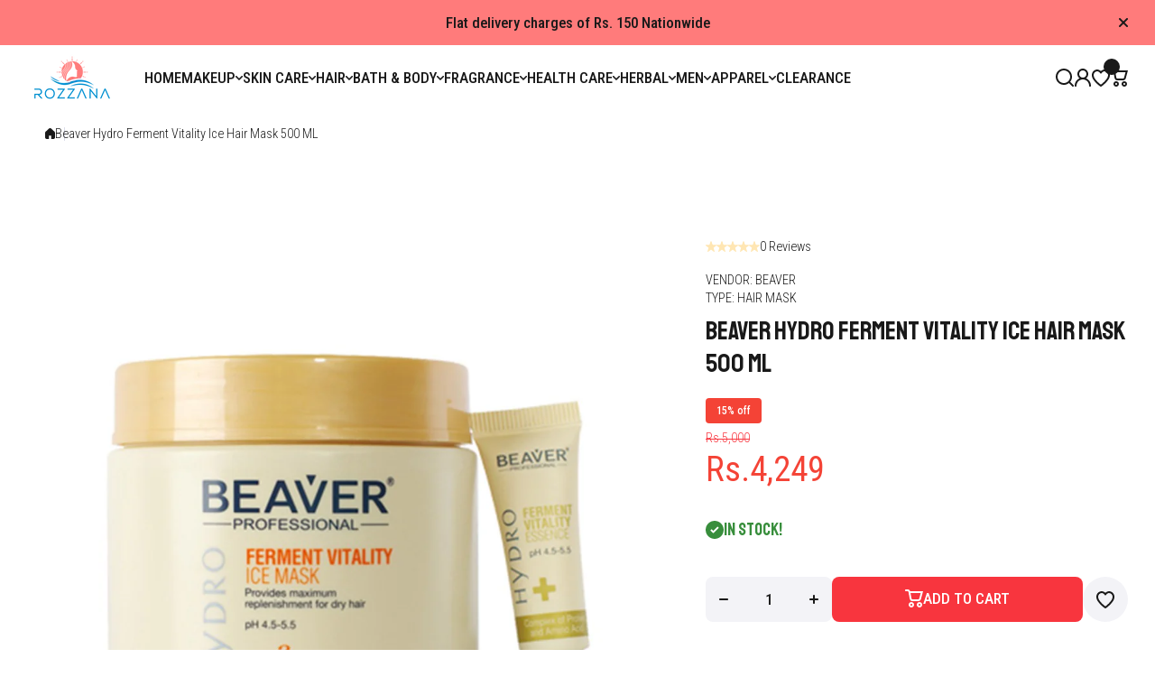

--- FILE ---
content_type: text/html; charset=utf-8
request_url: https://rozzana.pk/products/beaver-hydro-ferment-vitality-ice-hair-mask-500ml
body_size: 55700
content:
<!doctype html>
<html class="no-js" lang="en">
  <head>
    <meta charset="utf-8">
    <meta http-equiv="X-UA-Compatible" content="IE=edge">
    <meta name="viewport" content="width=device-width,initial-scale=1">
    <meta name="theme-color" content="">
    <link rel="canonical" href="https://rozzana.pk/products/beaver-hydro-ferment-vitality-ice-hair-mask-500ml"><link rel="icon" type="image/png" href="//rozzana.pk/cdn/shop/files/icon-01.png?crop=center&height=32&v=1613699472&width=32"><title>
      Beaver Hydro Ferment Vitality Ice Hair Mask 500 ML
 &ndash; Rozzana.pk</title>

    
      <meta name="description" content="• Deeply nourishes hair, increases water absorption ability, recovers moisture and strength of hair.• Repairs dry and split ends, recovers hair elasticity and softness with long lasting moisture effect.• Leaves hair healthy and soft with natural shine, smoothness, and easy to comb. Directions: After shampooing, mix 80-">
    

    

<meta property="og:site_name" content="Rozzana.pk">
<meta property="og:url" content="https://rozzana.pk/products/beaver-hydro-ferment-vitality-ice-hair-mask-500ml">
<meta property="og:title" content="Beaver Hydro Ferment Vitality Ice Hair Mask 500 ML">
<meta property="og:type" content="product">
<meta property="og:description" content="• Deeply nourishes hair, increases water absorption ability, recovers moisture and strength of hair.• Repairs dry and split ends, recovers hair elasticity and softness with long lasting moisture effect.• Leaves hair healthy and soft with natural shine, smoothness, and easy to comb. Directions: After shampooing, mix 80-"><meta property="og:image" content="http://rozzana.pk/cdn/shop/products/icemask.jpg?v=1753091118">
  <meta property="og:image:secure_url" content="https://rozzana.pk/cdn/shop/products/icemask.jpg?v=1753091118">
  <meta property="og:image:width" content="1000">
  <meta property="og:image:height" content="1000"><meta property="og:price:amount" content="4,249">
  <meta property="og:price:currency" content="PKR"><meta name="twitter:card" content="summary_large_image">
<meta name="twitter:title" content="Beaver Hydro Ferment Vitality Ice Hair Mask 500 ML">
<meta name="twitter:description" content="• Deeply nourishes hair, increases water absorption ability, recovers moisture and strength of hair.• Repairs dry and split ends, recovers hair elasticity and softness with long lasting moisture effect.• Leaves hair healthy and soft with natural shine, smoothness, and easy to comb. Directions: After shampooing, mix 80-">
    

    <script async crossorigin fetchpriority="high" src="/cdn/shopifycloud/importmap-polyfill/es-modules-shim.2.4.0.js"></script>
<script src="//rozzana.pk/cdn/shop/t/13/assets/constants.js?v=58251544750838685771767770721" defer="defer"></script>
    <script src="//rozzana.pk/cdn/shop/t/13/assets/pubsub.js?v=158357773527763999511767770723" defer="defer"></script>
    <script src="//rozzana.pk/cdn/shop/t/13/assets/global.js?v=93603285947534360111767770721" defer="defer"></script>

    <script>window.performance && window.performance.mark && window.performance.mark('shopify.content_for_header.start');</script><meta name="google-site-verification" content="rnIAeTXGykDJZp13CyrVaSi8TxYzcqPkvBEp6VSPdMo">
<meta id="shopify-digital-wallet" name="shopify-digital-wallet" content="/31535988867/digital_wallets/dialog">
<link rel="alternate" type="application/json+oembed" href="https://rozzana.pk/products/beaver-hydro-ferment-vitality-ice-hair-mask-500ml.oembed">
<script async="async" src="/checkouts/internal/preloads.js?locale=en-PK"></script>
<script id="shopify-features" type="application/json">{"accessToken":"ac8db317b43138c1f21e68bb66bb4340","betas":["rich-media-storefront-analytics"],"domain":"rozzana.pk","predictiveSearch":true,"shopId":31535988867,"locale":"en"}</script>
<script>var Shopify = Shopify || {};
Shopify.shop = "rozzana-pk.myshopify.com";
Shopify.locale = "en";
Shopify.currency = {"active":"PKR","rate":"1.0"};
Shopify.country = "PK";
Shopify.theme = {"name":"install-me-wokiee-3-1-0","id":157034741976,"schema_name":"Wokiee","schema_version":"3.1.0","theme_store_id":null,"role":"main"};
Shopify.theme.handle = "null";
Shopify.theme.style = {"id":null,"handle":null};
Shopify.cdnHost = "rozzana.pk/cdn";
Shopify.routes = Shopify.routes || {};
Shopify.routes.root = "/";</script>
<script type="module">!function(o){(o.Shopify=o.Shopify||{}).modules=!0}(window);</script>
<script>!function(o){function n(){var o=[];function n(){o.push(Array.prototype.slice.apply(arguments))}return n.q=o,n}var t=o.Shopify=o.Shopify||{};t.loadFeatures=n(),t.autoloadFeatures=n()}(window);</script>
<script id="shop-js-analytics" type="application/json">{"pageType":"product"}</script>
<script defer="defer" async type="module" src="//rozzana.pk/cdn/shopifycloud/shop-js/modules/v2/client.init-shop-cart-sync_C5BV16lS.en.esm.js"></script>
<script defer="defer" async type="module" src="//rozzana.pk/cdn/shopifycloud/shop-js/modules/v2/chunk.common_CygWptCX.esm.js"></script>
<script type="module">
  await import("//rozzana.pk/cdn/shopifycloud/shop-js/modules/v2/client.init-shop-cart-sync_C5BV16lS.en.esm.js");
await import("//rozzana.pk/cdn/shopifycloud/shop-js/modules/v2/chunk.common_CygWptCX.esm.js");

  window.Shopify.SignInWithShop?.initShopCartSync?.({"fedCMEnabled":true,"windoidEnabled":true});

</script>
<script id="__st">var __st={"a":31535988867,"offset":18000,"reqid":"6343a102-bcbc-4ae6-b79f-1e99c7341a02-1768673961","pageurl":"rozzana.pk\/products\/beaver-hydro-ferment-vitality-ice-hair-mask-500ml","u":"fa7568d040e9","p":"product","rtyp":"product","rid":6667864506524};</script>
<script>window.ShopifyPaypalV4VisibilityTracking = true;</script>
<script id="captcha-bootstrap">!function(){'use strict';const t='contact',e='account',n='new_comment',o=[[t,t],['blogs',n],['comments',n],[t,'customer']],c=[[e,'customer_login'],[e,'guest_login'],[e,'recover_customer_password'],[e,'create_customer']],r=t=>t.map((([t,e])=>`form[action*='/${t}']:not([data-nocaptcha='true']) input[name='form_type'][value='${e}']`)).join(','),a=t=>()=>t?[...document.querySelectorAll(t)].map((t=>t.form)):[];function s(){const t=[...o],e=r(t);return a(e)}const i='password',u='form_key',d=['recaptcha-v3-token','g-recaptcha-response','h-captcha-response',i],f=()=>{try{return window.sessionStorage}catch{return}},m='__shopify_v',_=t=>t.elements[u];function p(t,e,n=!1){try{const o=window.sessionStorage,c=JSON.parse(o.getItem(e)),{data:r}=function(t){const{data:e,action:n}=t;return t[m]||n?{data:e,action:n}:{data:t,action:n}}(c);for(const[e,n]of Object.entries(r))t.elements[e]&&(t.elements[e].value=n);n&&o.removeItem(e)}catch(o){console.error('form repopulation failed',{error:o})}}const l='form_type',E='cptcha';function T(t){t.dataset[E]=!0}const w=window,h=w.document,L='Shopify',v='ce_forms',y='captcha';let A=!1;((t,e)=>{const n=(g='f06e6c50-85a8-45c8-87d0-21a2b65856fe',I='https://cdn.shopify.com/shopifycloud/storefront-forms-hcaptcha/ce_storefront_forms_captcha_hcaptcha.v1.5.2.iife.js',D={infoText:'Protected by hCaptcha',privacyText:'Privacy',termsText:'Terms'},(t,e,n)=>{const o=w[L][v],c=o.bindForm;if(c)return c(t,g,e,D).then(n);var r;o.q.push([[t,g,e,D],n]),r=I,A||(h.body.append(Object.assign(h.createElement('script'),{id:'captcha-provider',async:!0,src:r})),A=!0)});var g,I,D;w[L]=w[L]||{},w[L][v]=w[L][v]||{},w[L][v].q=[],w[L][y]=w[L][y]||{},w[L][y].protect=function(t,e){n(t,void 0,e),T(t)},Object.freeze(w[L][y]),function(t,e,n,w,h,L){const[v,y,A,g]=function(t,e,n){const i=e?o:[],u=t?c:[],d=[...i,...u],f=r(d),m=r(i),_=r(d.filter((([t,e])=>n.includes(e))));return[a(f),a(m),a(_),s()]}(w,h,L),I=t=>{const e=t.target;return e instanceof HTMLFormElement?e:e&&e.form},D=t=>v().includes(t);t.addEventListener('submit',(t=>{const e=I(t);if(!e)return;const n=D(e)&&!e.dataset.hcaptchaBound&&!e.dataset.recaptchaBound,o=_(e),c=g().includes(e)&&(!o||!o.value);(n||c)&&t.preventDefault(),c&&!n&&(function(t){try{if(!f())return;!function(t){const e=f();if(!e)return;const n=_(t);if(!n)return;const o=n.value;o&&e.removeItem(o)}(t);const e=Array.from(Array(32),(()=>Math.random().toString(36)[2])).join('');!function(t,e){_(t)||t.append(Object.assign(document.createElement('input'),{type:'hidden',name:u})),t.elements[u].value=e}(t,e),function(t,e){const n=f();if(!n)return;const o=[...t.querySelectorAll(`input[type='${i}']`)].map((({name:t})=>t)),c=[...d,...o],r={};for(const[a,s]of new FormData(t).entries())c.includes(a)||(r[a]=s);n.setItem(e,JSON.stringify({[m]:1,action:t.action,data:r}))}(t,e)}catch(e){console.error('failed to persist form',e)}}(e),e.submit())}));const S=(t,e)=>{t&&!t.dataset[E]&&(n(t,e.some((e=>e===t))),T(t))};for(const o of['focusin','change'])t.addEventListener(o,(t=>{const e=I(t);D(e)&&S(e,y())}));const B=e.get('form_key'),M=e.get(l),P=B&&M;t.addEventListener('DOMContentLoaded',(()=>{const t=y();if(P)for(const e of t)e.elements[l].value===M&&p(e,B);[...new Set([...A(),...v().filter((t=>'true'===t.dataset.shopifyCaptcha))])].forEach((e=>S(e,t)))}))}(h,new URLSearchParams(w.location.search),n,t,e,['guest_login'])})(!0,!0)}();</script>
<script integrity="sha256-4kQ18oKyAcykRKYeNunJcIwy7WH5gtpwJnB7kiuLZ1E=" data-source-attribution="shopify.loadfeatures" defer="defer" src="//rozzana.pk/cdn/shopifycloud/storefront/assets/storefront/load_feature-a0a9edcb.js" crossorigin="anonymous"></script>
<script data-source-attribution="shopify.dynamic_checkout.dynamic.init">var Shopify=Shopify||{};Shopify.PaymentButton=Shopify.PaymentButton||{isStorefrontPortableWallets:!0,init:function(){window.Shopify.PaymentButton.init=function(){};var t=document.createElement("script");t.src="https://rozzana.pk/cdn/shopifycloud/portable-wallets/latest/portable-wallets.en.js",t.type="module",document.head.appendChild(t)}};
</script>
<script data-source-attribution="shopify.dynamic_checkout.buyer_consent">
  function portableWalletsHideBuyerConsent(e){var t=document.getElementById("shopify-buyer-consent"),n=document.getElementById("shopify-subscription-policy-button");t&&n&&(t.classList.add("hidden"),t.setAttribute("aria-hidden","true"),n.removeEventListener("click",e))}function portableWalletsShowBuyerConsent(e){var t=document.getElementById("shopify-buyer-consent"),n=document.getElementById("shopify-subscription-policy-button");t&&n&&(t.classList.remove("hidden"),t.removeAttribute("aria-hidden"),n.addEventListener("click",e))}window.Shopify?.PaymentButton&&(window.Shopify.PaymentButton.hideBuyerConsent=portableWalletsHideBuyerConsent,window.Shopify.PaymentButton.showBuyerConsent=portableWalletsShowBuyerConsent);
</script>
<script data-source-attribution="shopify.dynamic_checkout.cart.bootstrap">document.addEventListener("DOMContentLoaded",(function(){function t(){return document.querySelector("shopify-accelerated-checkout-cart, shopify-accelerated-checkout")}if(t())Shopify.PaymentButton.init();else{new MutationObserver((function(e,n){t()&&(Shopify.PaymentButton.init(),n.disconnect())})).observe(document.body,{childList:!0,subtree:!0})}}));
</script>
<link rel="stylesheet" media="screen" href="//rozzana.pk/cdn/shop/t/13/compiled_assets/styles.css?v=5491">
<script>window.performance && window.performance.mark && window.performance.mark('shopify.content_for_header.end');</script>
<link rel="preconnect" href="//fonts.googleapis.com">
<link rel="preconnect" href="//fonts.gstatic.com" crossorigin><link href="//fonts.googleapis.com/css2?family=Roboto Condensed:ital,wght@0,300;0,500;1,300;1,500&family=Staatliches:ital,wght@0,400;1,400&display=swap" rel="stylesheet"><link href="https://fonts.googleapis.com/css2?family=Staatliches:ital,wght@0,500;1,500&display=swap" rel="stylesheet"><link href="https://fonts.googleapis.com/css2?family=Roboto Condensed:ital,wght@0,400;1,400&display=swap" rel="stylesheet"><script></script>
<style data-shopify>
:root {
    --duration-short: .2s;
    --duration-medium: .3s;
    --duration-large: .5s;
    --animation-bezier: ease;--font-body-family: 'Roboto Condensed', sans-serif;
    --font-body-style: normal;
    --font-body-weight: 300;
    --font-body-weight-bold: 500;
    --font-button-weight: 500;--font-heading-family: 'Staatliches', sans-serif;
    --font-heading-style: normal;
    --font-heading-weight: 400;--font-heading-line-height: normal;--font-h4h5h6-family: 'Staatliches', sans-serif;
    --font-h4h5h6-style: normal;
    --font-h4h5h6-weight: 500;--font-price-family: 'Roboto Condensed', sans-serif;
    --font-price-style: normal;
    --font-price-weight: 400;--font-heading-scale: 1.2;
    --font-body-scale: 1.2;
    
    --color-body-background: #ffffff;
    --color-body-background-rgb: 255, 255, 255;
    --color-secondary-background: #f3f3f7;
    --color-secondary-background-rgb: 243, 243, 247;
    --color-section-background: var(--color-secondary-background);
    --color-base:#191919;
    --color-base-rgb: 25, 25, 25;
    --color-accent:#f8353e;
    --color-lines: #dbdde9;
    --color-error: #F44336;--color-media-background:#ffffff;
    --color-media-background-hover:#0c1a6c;--color-media-icon:#0c1a6c;--color-media-icon-hover:#ffffff;--color-media-icon-main:var(--color-media-icon, var(--color-base));
    --color-media-icon-hover-main:var(--color-media-icon-hover, var(--color-base));
    --swiper-pagination-bullet-main:var(--swiper-pagination-bullet, var(--color-base));
    --swiper-pagination-arrow-main:var(--swiper-pagination-arrow, var(--color-base));--color-tooltip-text:#FFFFFF;
    
    --color-heading-main:var(--color-heading, var(--color-base));
    --color-subheading-main:var(--color-subheading, var(--color-accent));
    --color-text-main:var(--color-text, var(--color-base));
    --color-text-link-main:var(--color-text-link, var(--color-accent));
    --color-text-link-hover-main:var(--color-text-link-hover, var(--color-accent));
    --color-text-icons-main:var(--color-text-icons, var(--color-base));
    --color-icons-main:var(--color-icons, var(--color-base));
    --color-icons-hover-main:var(--color-icons-hover, var(--color-accent));
    --color-social-icons-main:var(--color-social-icons, var(--color-base));
    --color-social-icons-hover-main:var(--color-social-icons-hover, var(--color-accent));
    --color-tooltip-main:var(--color-tooltip, var(--color-accent));
    --color-image-overlay:var(--color-img-overlay, var(--color-base-rgb));
    --color-image-overlay-hex:var(--color-img-overlay-hex, var(--color-base));--color-card-text-main:var(--color-card-text, var(--color-base));
    --color-product-name-main:var(--color-product-name, var(--color-base));
    --color-product-name-main-hover:var(--color-product-name-hover, var(--color-accent));
    --color-price-main:var(--color-price, var(--color-accent));
    --color-save-price:#f44336;
    --color-old-price-main:var(--color-old-price, var(--color-accent));
    --color-meta-products-main:var(--color-meta-products, var(--color-base));
    --color-meta-products-main-hover:var(--color-meta-products-hover, var(--color-accent));
    --color-save-badge:#F44336;
    --color-save-badge-text:#FFFFFF;
    --color-featured-badge:#FF8A00;
    --color-featured-badge-text:#FFFFFF;
    --color-soldout-badge-main:var(--color-soldout-badge, var(--color-base));
    --color-soldout-badge-text:#FFFFFF;
    --color-interface-button:#f3f3f7;
    --color-interface-button-text-main:var(--color-interface-button-text, var(--color-base));
    --color-interface-button-hover-main:var(--color-interface-button-hover, var(--color-base));
    --color-interface-button-text-hover:#FFFFFF;

    --color-interface-button-external:#f3f3f7;
    --color-interface-button-text-main-external:var(--color-interface-button-text-external, var(--color-base));
    --color-interface-button-hover-main-external:var(--color-interface-button-hover-external, var(--color-base));
    --color-interface-button-text-hover-external:#FFFFFF;
    
    --color-countdown-bg:#FFFFFF;
    --color-countdown-text-main:var(--color-countdown-text, var(--color-base));
    --color-image-preloader-bg:rgba(0,0,0,0);

    --color-rating-active-main:#FFAB00;
    --color-rating-base-main:#FFE6B3;--color-free-delivery-bar:#0c1a6c;--color-free-delivery-bar-text:#0c1a6c;--color-free-delivery-bar-main:var(--color-free-delivery-bar, var(--color-accent));
    --color-free-delivery-bar-text-main:var(--color-free-delivery-bar-text, var(--color-base));
    --color-free-delivery-bar-full:#0c1a6c;
    
    --color-simple-dropdown: #ffffff;
    --radius-menu:0px;
    --shadow-modal:4px 8px 20px 0px; /* !!!!!! */
    --shadow-modal-color:#00000017; /* !!!!!! */--shadow: 4px 8px 20px 0 var(--color-shadow-block, rgba(0, 0, 0, 0.15));
    --shadow-mobile: 4px 8px 20px 0 var(--color-shadow-block-mobile, rgba(0, 0, 0, 0.4));--animation-underline-thin: 1px;
    
    --radius: 14px;
    --radius-image: 8px;
    --radius-input: 8px;
    --radius-badge: 4px;
    --radius-button: 8px;
    --radius-button-product-page: 8px;
    --radius-checkbox:8px;
    --radius-table: 8px;
    --radius-color-picker: 8px;
    --radius-button-swatches: 8px;
    --radius-tooltip: 4px;

    --color-input-border:rgba(0,0,0,0);
    --color-input-background-active: #FFFFFF;
    --color-input-outline-active: #dce1fe;
    --border-width--input: 1px;/* 1 - 3*/
    --form_field-height: 40px;

    --button-height:40px;
    --button-height-mob:40px;
    --button-width-wide:300px;
    --button-height-big:50px;
    --button-height-big-mob:50px;
    --button-card-width:100%;
    --button-card-width-mob:100%;
    --product-card-price-size: 20px;
    --product-card-price-size-mobile: 20px;--color-input-background-main:var(--color-input-background, var(--color-secondary-background));
    --color-input-text-main:var(--color-input-text, var(--color-base));
    --color-input-icon-main:var(--color-input-icon, var(--color-base));
    --color-input-border-active-main:var(--color-input-border-active, var(--color-accent));
    --color-input-text-active-main:var(--color-input-text-active, var(--color-base));
    --color-input-icon-active-main:var(--color-input-icon-active, var(--color-accent));--color-checkbox-background:var(--color-secondary-background);
    --color-checkbox-border:rgba(0,0,0,0);--color-checkbox-text:var(--color-base);--color-checkbox-background-focused:var(--color-base);--color-checkbox-border-focused:var(--color-base);--color-checkbox-text-hover:var(--color-base);
    --color-checkbox-icon-focused:#ffffff;--color-button-text-dynamic:#ffffff;--color-button-text-dynamic-hover:#ffffff;--color-link-button:var(--color-link-button__, var(--color-accent));
    --color-link-button-icon:var(--color-link-button-icon__, var(--color-accent));
    --color-link-button-hover:var(--color-link-button-hover__, var(--color-base));
    --color-link-button-icon-hover:var(--color-link-button-icon-hover__, var(--color-base));--color-button_main:#0c1a6c;--color-button-hover_main:#ffb9c2;--color-button-opacity-hover_main:1;--color-button-border_main:rgba(0,0,0,0);
    --color-button-border-hover_main:rgba(0,0,0,0);--color-button-text_main:#ffffff;--color-button-text-hover_main:#0c1a6c;--color-button-icon_main:#ffffff;--color-button-icon-hover_main:#0c1a6c;--border-button-width_main:0px;--border-button-width-hover_main:0px;
    --border-button-width-value_main:1px;--shadow-button_main:none;
    --shadow-button-hover_main:none;--color-button_secondary:rgba(0,0,0,0);--color-button-opacity-hover_secondary:1;--color-button-border_secondary:var(--color-accent);
    --color-button-border-hover_secondary:rgba(0,0,0,0);--color-button-text-hover_secondary:#ffffff;--color-button-icon-hover_secondary:#ffffff;--border-button-width_secondary:1px;--border-button-width-hover_secondary:0px;
    --border-button-width-value_secondary:1px;--shadow-button_secondary:none;
    --shadow-button-hover_secondary:none;--color-button-opacity-hover_checkout:1;--color-button-border_checkout:rgba(0,0,0,0);
    --color-button-border-hover_checkout:rgba(0,0,0,0);--color-button-text_checkout:#ffffff;--color-button-text-hover_checkout:#ffffff;--color-button-icon_checkout:#ffffff;--color-button-icon-hover_checkout:#ffffff;--border-button-width_checkout:0px;--border-button-width-hover_checkout:0px;
    --border-button-width-value_checkout:0px;--shadow-button_checkout:none;
    --shadow-button-hover_checkout:none;--color-button-hover_addtocart:#ffb9c2;--color-button-opacity-hover_addtocart:1;--color-button-border_addtocart:rgba(0,0,0,0);
    --color-button-border-hover_addtocart:rgba(0,0,0,0);--color-button-text_addtocart:#ffffff;--color-button-text-hover_addtocart:#202f85;--color-button-icon_addtocart:#ffffff;--color-button-icon-hover_addtocart:#202f85;--border-button-width_addtocart:0px;--border-button-width-hover_addtocart:0px;
    --border-button-width-value_addtocart:0px;--shadow-button_addtocart:none;
    --shadow-button-hover_addtocart:none;--color-button-opacity-hover_wishlistpage:1;--color-button-border_wishlistpage:rgba(0,0,0,0);
    --color-button-border-hover_wishlistpage:rgba(0,0,0,0);--color-button-text_wishlistpage:;--color-button-text-hover_wishlistpage:;--color-button-icon-hover_wishlistpage:#ffffff;--border-button-width_wishlistpage:0px;--border-button-width-hover_wishlistpage:0px;
    --border-button-width-value_wishlistpage:0px;--shadow-button_wishlistpage:none;
    --shadow-button-hover_wishlistpage:none;--color-button-opacity-hover_comparepage:1;--color-button-border_comparepage:rgba(0,0,0,0);
    --color-button-border-hover_comparepage:rgba(0,0,0,0);--color-button-text_comparepage:;--color-button-text-hover_comparepage:;--color-button-icon-hover_comparepage:#ffffff;--border-button-width_comparepage:0px;--border-button-width-hover_comparepage:0px;
    --border-button-width-value_comparepage:0px;--shadow-button_comparepage:none;
    --shadow-button-hover_comparepage:none;--color-button-opacity-hover_tabs:1;--color-button-border_tabs:#bdbdbd;
    --color-button-border-hover_tabs:rgba(0,0,0,0);--color-button-text-hover_tabs:#ffffff;--color-button-icon_tabs:;--color-button-icon-hover_tabs:;--border-button-width_tabs:0px;--border-button-width-hover_tabs:0px;
    --border-button-width-value_tabs:0px;--shadow-button_tabs:none;
    --shadow-button-hover_tabs:none;--color-button_swatches:var(--color-secondary-background);
    --color-button-hover_swatches:rgba(0,0,0,0);
    --color-button-border_swatches:rgba(0,0,0,0);--color-button-border-hover_swatches:var(--color-base);--border-button-width_swatches:1px;
    --border-button-width-hover_swatches:1px;
    --border-button-width-value_swatches:1px;--color-button-soldout_swatches:var(--color-secondary-background);--color-border-soldout_swatches:var(--color-lines);--color-text-soldout_swatches:var(--color-base);--color-button_cardswatches:var(--color-secondary-background);
    --color-button-hover_cardswatches:rgba(0,0,0,0);
    --color-button-border_cardswatches:rgba(0,0,0,0);--color-button-border-hover_cardswatches:var(--color-base);--border-button-width_cardswatches:1px;
    --border-button-width-hover_cardswatches:1px;
    --border-button-width-value_cardswatches:1px;--color-button-soldout_cardswatches:var(--color-secondary-background);--color-border-soldout_cardswatches:var(--color-lines);--color-text-soldout_cardswatches:var(--color-base);--color-button_filter:#ffffff;
    --color-button-hover_filter:#000000;
    --color-button-border_filter:#bdbdbd;--color-button-border-hover_filter:#000000;--color-button-text-hover_filter:#FFFFFF;--border-button-width_filter:1px;
    --border-button-width-hover_filter:1px;
    --border-button-width-value_filter:1px;--color-button-soldout_filter:var(--color-secondary-background);--color-border-soldout_filter:var(--color-lines);--color-text-soldout_filter:var(--color-base);--color-button_filter_reset:var(--color-secondary-background);
    --color-button-hover_filter_reset:rgba(0,0,0,0);
    --color-button-border_filter_reset:rgba(0,0,0,0);--color-button-border-hover_filter_reset:var(--color-base);--border-button-width_filter_reset:1px;
    --border-button-width-hover_filter_reset:1px;
    --border-button-width-value_filter_reset:1px;--color-button-soldout_filter_reset:;--color-border-soldout_filter_reset:;--color-text-soldout_filter_reset:;--shadow-header:none;--shadow-header-mobile:none;--color_button_reset_all_main:var(--color_button_reset_all, var(--color-base));
    --color_button_reset_all_hover_main:var(--color_button_reset_all_hover, var(--color-accent));
   
    --main-text-top-offset:20px;
    --main-text-bottom-offset:0px;
    --main-text-section-top-offset:16px;
    --main-form-elements-top-offset:16px;
    --main-row-gap-mobile:15px;

    --product-name-size:calc(14px * var(--font-body-scale));
    --product-name-size-mobile:calc(14px * var(--font-body-scale));

    --color-background-pagination-hover:#F5F5F5;

    --font-body-size:calc(16px * var(--font-body-scale));
    --font-body-line-height:normal;
    --font-body2-size:calc(14px * var(--font-body-scale));
    --font-body2-line-height:normal;
    --font-body3-size:calc(12px * var(--font-body-scale));    
    --font-body3-line-height:normal;
    --font-body3-size-no-scale:12px;

    --page-width:1600px;
    --padding-wide-horizontal: 30px;
    --page-padding:30px;
    --padding-wide-horizontal-tablet: 30px;
    --page-padding-phone: 15px;

    --sections-top-spacing:120px;
    --sections-top-spacing-mobile:50px;
    --sections-top-spacing--medium:70px;
    --sections-top-spacing--medium-mobile:35px;
    --sections-top-spacing--small:30px;
    --sections-top-spacing--small-mobile:15px;

    --default-svg-placeholder-aspect-ratio:1.3325;
    --default-svg-placeholder-aspect-ratio-square:1;--auto-text-color-button-light:#ffffff;
    --auto-text-color-button-dark:var(--color-base);--auto-base-bg-color-text:#ffffff;--auto-accent-color-bg: #f8353e;
    --auto-accent-color-text:#ffffff;--font-h4h5h6_scale: 1.2;--font-price_scale: 1.2;--visual-display-mask-svg:      url('data:image/svg+xml;utf8,<svg xmlns="http://www.w3.org/2000/svg" preserveAspectRatio="none"><rect x="0" y="0" width="calc(100% - 0px)" height="calc(100% - 0px)" rx="8px" fill="black"/></svg>');
    --visual-display-mask-svg-hover:url('data:image/svg+xml;utf8,<svg xmlns="http://www.w3.org/2000/svg" preserveAspectRatio="none"><rect x="0" y="0" width="calc(100% - 0px)" height="calc(100% - 0px)" rx="4px" fill="black"/></svg>');
    --visual-display-mask-svg-round:url('data:image/svg+xml;utf8,<svg xmlns="http://www.w3.org/2000/svg" preserveAspectRatio="none"><rect x="0" y="0" width="calc(100% - 0px)" height="calc(100% - 0px)" rx="50%" fill="black"/></svg>');
  }
  @media (max-width:1024px){
    :root {
      --shadow: var(--shadow-mobile);
    }
  }
  @media (max-width:576px){
    :root {
      --font-heading-scale: 1.2;
      --font-body-scale: 1.2;
      --font-body-size: calc(16px * var(--font-body-scale));
      --font-body2-size: calc(14px * var(--font-body-scale));
      --font-body3-size: calc(12px * var(--font-body-scale));--font-h4h5h6_scale: 1.2;--font-price_scale: 1.0;}
  }

  *,
  *::before,
  *::after {
    box-sizing: border-box;
  }
  html {
    box-sizing: border-box;
    height: 100%;
    scroll-behavior: smooth;
  }
  body {
    display: flex;
    flex-direction:column;
    min-height: 100%;
    margin: 0;
    font-size: var(--font-body-size);
    line-height: var(--font-body-line-height);
    color: var(--color-base);
    background: var(--color-body-background);
    font-family: var(--font-body-family);
    font-style: var(--font-body-style);
    font-weight: var(--font-body-weight);
    -webkit-text-size-adjust: none;
    text-size-adjust: none;
    overflow-x: hidden;
  }
  [id*="theme-section-"]{
    color: var(--color-text, var(--color-base-section, var(--color-base)));
  }
  .section-text-top-offset{
    --main-text-top-offset:var(--main-text-section-top-offset);
    --main-text-bottom-offset:0;
  }
  .visually-hidden {
    position: absolute!important;
    overflow: hidden;
    margin: -1px;
    border: 0;
    clip: rect(0 0 0 0);
    word-wrap: normal!important;
  }
  .visually-hidden:not(:focus),
  .visually-hidden:not(:focus-visible){
    width: 1px;
    height: 1px;
    padding: 0;
  }table thead th,
  h1,h2,h3,h4,h5,h6,.h1,.h2,.h3,.h4,.h5,.h6{
    letter-spacing:0.0rem;
  }.btn, .shopify-payment-button__button{
    text-transform: uppercase;
  }.main-menu-closed .menu-item, .list-menu__item, .vertical-menu-item, .tiles-menu-item, .header__button__bubble__text, .footer-link__item{
    text-transform: uppercase;
  }.popup-modal{
    position: fixed;
    overflow: hidden;
  }
  .popup-modal:not(.active){
    opacity: 0;
    visibility: hidden;
    pointer-events: none;
    z-index: -1;
  }
  .custom__scrollbar::-webkit-scrollbar{
    width: 3px;
  }
  .custom__scrollbar--horizontal::-webkit-scrollbar{
    width: 20px;
    height: 3px;
  } 
  .custom__scrollbar::-webkit-scrollbar-track {
    background: transparent;
  }
  .custom__scrollbar::-webkit-scrollbar-thumb {
    background: #dbdde9;
    border-radius: 14px;
  }
  .custom__scrollbar::-webkit-scrollbar-thumb:hover {
    background:#191919;
  }
  .swiper:not(.swiper-buttons-initialized)~.swiper-control-container{
    display: none;
  }.js img.image-show--fadein:not([src*="data:image/png"]){
    opacity:0;
  }
  .js img.image-show--fadein{
    transition: opacity 1s var(--animation-bezier);
  }
  .js img.image-show--fadein.image-loaded{
    opacity: 1;
  }.collection-list-type2__bg,
  .banner__block-item__content__items.banner__background-box:before{
    backdrop-filter: saturate(180%) blur(20px);
  }
  sticky-filter-modal button.link{
    backdrop-filter: saturate(180%) blur(20px);
    background: rgb(from var(--color-body-background) r g b / 0.7)!important;
  }
  footersticky-nav .footer-sticky-nav{
    backdrop-filter: saturate(180%) blur(20px);
    background: rgb(from var(--color-body-background) r g b / 0.7)!important;
  }
  .section-header .sticky-activated~header .section-background:not(.header__mobile),
  .section-header .sticky-activated~* .header__main:not(:has(.section-background)),
  .section-header .vertical-sticky.sticky-active-works{
    background: var(--matte-effect-bg, rgb(from var(--color-section-background) r g b / 0.7))!important;
    backdrop-filter: saturate(180%) blur(20px);
    transition: all 0.3s var(--animation-bezier);
  }
  @media (min-width:1025px){
    .section-header:hover .sticky-activated~header .section-background,
    .section-header:hover .sticky-activated~* .header__main:not(:has(.section-background)),
    .section-header:hover .vertical-sticky.sticky-active-works{
      background: var(--color-section-background)!important;
    }
  }
  .section-header .sticky-activated~* .header__mobile{
    background:none !important;
  }
  .section-header .sticky-activated~* .header__mobile:after{
    content:"";
    display:flex;
    position:absolute;
    top:0;
    left:0;
    right:0;
    bottom:0;
    background: rgb(from var(--color-body-background) r g b / 0.7);
    backdrop-filter: saturate(180%) blur(20px);
    z-index:-1;
  }
  .section-header:has(.sticky-header[class*="__mobile"].sticky-header__inited.sticky-activated):not(:has(.stickyinit)),
  .section-header .sticky-activated~* .header__desktop__shadow:not(:has(.header__section-background__boxed)){
    background:none;
  }</style><style>
  .page-width,
  .page-wide{
    --grid-padding: var(--padding-wide-horizontal);
    width: 100%;
    max-width: calc(var(--page-width) + var(--grid-padding) * 2);
    margin-left: auto;
    margin-right: auto;
    padding-left: var(--grid-padding);
    padding-right: var(--grid-padding);
  }
  .page-fullwidth{
    --grid-padding: 0;
    --grid-padding-origin: var(--padding-wide-horizontal);
    width: 100%;
  }
  .page-fullwidth .fullscreen-page-gap-0{
    --page-padding: 0px;
    gap:0;
  }
  .page-wide{
    width: 100%;
    max-width: unset;
    margin-left: unset;
    margin-right: unset;
  }
  [class*="page-grid-"]{
    display: flex;
    flex-wrap: wrap;
    align-content: flex-start;
    row-gap:var(--page-padding-row, var(--page-padding));
    column-gap:var(--page-padding);
  }
  [class*="page-grid-"].no-row-gap{
    row-gap:0;
  }
  [class*="page-grid-"]>*{
    position: relative;
    flex: 0 0 auto;
    width: 100%;
    max-width:calc((100% - var(--page-padding) * (var(--page-grid-value) - 1)) / var(--page-grid-value));
  }
  [class*="page-grid-"].page-vertical-gap-15{
    row-gap:15px;
  }
  [class*="page-grid-"].page-vertical-gap-40{
    row-gap:40px;
  }
  @media (min-width:577px){
    [class*="page-grid-"].page-gap-20{
      gap:20px;
    }
  }
  @media (min-width:1025px){
    .page-width .page-width-half,
    .page-wide .page-width-half{
      max-width: calc(100% / 2 - var(--page-padding) / 2);
      margin-left: auto;
      margin-right: auto;
    }
    .page-width .page-width-eight,
    .page-wide .page-width-eight{
      max-width: calc(100% - (100% + var(--page-padding)) / 12 * 4);
      margin-left: auto;
      margin-right: auto;
    }
    [class*="page-wid"] .page-width-seven{
      max-width: calc(100% - (100% + var(--page-padding)) / 12 * 5);
      margin-left: auto;
      margin-right: auto;
    }
    [class*="page-wid"] .page-width-nine{
      max-width: calc(100% - (100% + var(--page-padding)) / 12 * 3);
      margin-left: auto;
      margin-right: auto;
    }
    [class*="page-wid"] .page-width-ten{
      max-width: calc(100% - (100% + var(--page-padding)) / 12 * 2);
      margin-left: auto;
      margin-right: auto;
    }
    [class*="page-wid"] .page-width-eleven{
      max-width: calc(100% - (100% + var(--page-padding)) / 12 * 1);
      margin-left: auto;
      margin-right: auto;
    }
    .page-sidebar{
      display: grid;
      grid-template-columns: calc(25% - var(--page-padding) / 2) calc(75% - var(--page-padding) / 2);
      row-gap:20px;
      column-gap:var(--page-padding);
    }
    .page-sidebar.page-sidebar--right{
      grid-template-columns: calc(75% - var(--page-padding) / 2) calc(25% - var(--page-padding) / 2);
    }
  }
  @media (min-width:577px) and (max-width:1024px){
    [class*="page-wid"] .page-width-half-st{
      max-width: calc(100% / 2 - var(--page-padding) / 2);
      margin-left: auto;
      margin-right: auto;
    }
    [class*="page-wid"] .page-width-eight-st{
      max-width: calc(100% - (100% + var(--page-padding)) / 12 * 4);
      margin-left: auto;
      margin-right: auto;
    }
    [class*="page-wid"] .page-width-seven-st{
      max-width: calc(100% - (100% + var(--page-padding)) / 12 * 5);
      margin-left: auto;
      margin-right: auto;
    }
    [class*="page-wid"] .page-width-nine-st{
      max-width: calc(100% - (100% + var(--page-padding)) / 12 * 3);
      margin-left: auto;
      margin-right: auto;
    }
    [class*="page-wid"] .page-width-ten-st{
      max-width: calc(100% - (100% + var(--page-padding)) / 12 * 2);
      margin-left: auto;
      margin-right: auto;
    }
    [class*="page-wid"] .page-width-eleven-st{
      max-width: calc(100% - (100% + var(--page-padding)) / 12 * 1);
      margin-left: auto;
      margin-right: auto;
    }
  }
  @media (max-width:1024px){
    .page-width,
    .page-wide{
      --grid-padding: var(--padding-wide-horizontal-tablet);
    }
  }
  @media (max-width: 576px){
    .page-width,
    .page-wide{
      --grid-padding: 15px;
      --page-padding: var(--page-padding-phone);
    }
    [class*="page-grid-"]{
      row-gap:var(--main-row-gap-mobile);
    }
    [class*="page-grid-sp-2"]{
      row-gap:15px;
    }
  }
  .page-grid-12{
    --page-grid-value: 12;
  }
  .page-grid-11{
    --page-grid-value: 11;
  }
  .page-grid-10{
    --page-grid-value: 10;
  }
  .page-grid-9{
    --page-grid-value: 9;
  }
  .page-grid-8{
    --page-grid-value: 8;
  }
  .page-grid-7{
    --page-grid-value: 7;
  }
  .page-grid-6{
    --page-grid-value: 6;
  }
  .page-grid-5{
    --page-grid-value: 5;
  }
  .page-grid-4{
    --page-grid-value: 4;
  }
  .page-grid-3{
    --page-grid-value: 3;
  }
  .page-grid-2{
    --page-grid-value: 2;
  }
  .page-grid-1{
    --page-grid-value: 1;
  }
  @media (max-width:1440px){
    .page-grid-lg-8{
      --page-grid-value: 8;
    }
    .page-grid-lg-7{
      --page-grid-value: 7;
    }
    .page-grid-lg-6{
      --page-grid-value: 6;
    }
    .page-grid-lg-5{
      --page-grid-value: 5;
    }
    .page-grid-lg-4{
      --page-grid-value: 4;
    }
    .page-grid-lg-3{
      --page-grid-value: 3;
    }
    .page-grid-lg-2{
      --page-grid-value: 2;
    }
    .page-grid-lg-1{
      --page-grid-value: 1;
    }
  }
  @media (max-width:1360px){
    .page-grid-md-6{
      --page-grid-value: 6;
    }
    .page-grid-md-5{
      --page-grid-value: 5;
    }
    .page-grid-md-4{
      --page-grid-value: 4;
    }
    .page-grid-md-3{
      --page-grid-value: 3;
    }
    .page-grid-md-2{
      --page-grid-value: 2;
    }
    .page-grid-md-1{
      --page-grid-value: 1;
    }
  }
  @media (max-width:1024px){
    .page-grid-st-8{
      --page-grid-value: 8;
    }
    .page-grid-st-7{
      --page-grid-value: 7;
    }
    .page-grid-st-6{
      --page-grid-value: 6;
    }
    .page-grid-st-5{
      --page-grid-value: 5;
    }
    .page-grid-st-4{
      --page-grid-value: 4;
    }
    .page-grid-st-3{
      --page-grid-value: 3;
    }
    .page-grid-st-2{
      --page-grid-value: 2;
    }
    .page-grid-st-1{
      --page-grid-value: 1;
    }
  }
  @media (max-width:576px){
    .page-grid-sp-3{
      --page-grid-value: 3;
    }
    .page-grid-sp-2{
      --page-grid-value: 2;
    }
    .page-grid-sp-1{
      --page-grid-value: 1;
    }
  }
  .top-spacing-none{
    --sections-top-spacing-current: 0;
  }
  .top-spacing-small{
    --sections-top-spacing-current: var(--sections-top-spacing--small);
    --sections-top-spacing-current-mobile: var(--sections-top-spacing--small-mobile);
  }
  .top-spacing-medium{
    --sections-top-spacing-current: var(--sections-top-spacing--medium);
    --sections-top-spacing-current-mobile: var(--sections-top-spacing--medium-mobile);
  }
  .top-spacing-normal{
    --sections-top-spacing-current: var(--sections-top-spacing);
    --sections-top-spacing-current-mobile: var(--sections-top-spacing-mobile);
  }
  [class*="top-spacing-"]{
    margin-top: var(--sections-top-spacing-current);
  }
  @media (min-width:1025px){
    .hide-lg{
      display:none !important;
    }
  }
  @media (min-width:577px) and (max-width:1024px){
    .hide-st{
      display:none !important;
    }
  }
  @media (max-width:576px){
    [class*="top-spacing-"]{
      margin-top: var(--sections-top-spacing-current-mobile);
    }
    .hide-sp{
      display:none !important;
    }
  }
  .product-card__image swiper-slider:not(.swiper-initialized) .swiper-slide:not(:first-child){
    display:none;
  }
</style><link href="//rozzana.pk/cdn/shop/t/13/assets/base.css?v=151279109657851236411767770721" rel="stylesheet" type="text/css" media="all" />
    
<link rel="stylesheet" href="//rozzana.pk/cdn/shop/t/13/assets/component-predictive-search.css?v=101440861019289210971767770721" media="print" onload="this.media='all'"><script>
      document.documentElement.className = document.documentElement.className.replace('no-js', 'js');
      if (Shopify.designMode) {
        document.documentElement.classList.add('shopify-design-mode');
      }
    </script>
    <script type="importmap">
      {
        "imports": {
          "@theme/module-change-svg-id": "//rozzana.pk/cdn/shop/t/13/assets/module-change-svg-id.js?v=17867802175726580501767770723",
          "@theme/module-parallax": "//rozzana.pk/cdn/shop/t/13/assets/module-parallax.js?v=155834205785858661611767770723",
          "@theme/module-countUp": "//rozzana.pk/cdn/shop/t/13/assets/module-countUp.js?v=145688113582371974871767770723",
          "@theme/countUp": "//rozzana.pk/cdn/shop/t/13/assets/countUp.min.js?v=116552081584370492671767770721",
          "@theme/image-comparison": "//rozzana.pk/cdn/shop/t/13/assets/module-image-comparison.js?v=145432832923527425101767770723",
          "@theme/module-lookbook": "//rozzana.pk/cdn/shop/t/13/assets/module-lookbook.js?v=145911842225815056471767770723",
          "@theme/module-animated-badge": "//rozzana.pk/cdn/shop/t/13/assets/module-animated-badge.js?v=44987141674152197141767770723",
          "@theme/module-footersticky-nav": "//rozzana.pk/cdn/shop/t/13/assets/module-footersticky-nav.js?v=95664998627981962651767770723",
          "@theme/module-current-sales-popup": "//rozzana.pk/cdn/shop/t/13/assets/module-current-sales-popup.js?v=13982772015765354861767770723"
        }
      }
    </script>
  <!-- BEGIN app block: shopify://apps/judge-me-reviews/blocks/judgeme_core/61ccd3b1-a9f2-4160-9fe9-4fec8413e5d8 --><!-- Start of Judge.me Core -->






<link rel="dns-prefetch" href="https://cdnwidget.judge.me">
<link rel="dns-prefetch" href="https://cdn.judge.me">
<link rel="dns-prefetch" href="https://cdn1.judge.me">
<link rel="dns-prefetch" href="https://api.judge.me">

<script data-cfasync='false' class='jdgm-settings-script'>window.jdgmSettings={"pagination":5,"disable_web_reviews":true,"badge_no_review_text":"No reviews","badge_n_reviews_text":"{{ n }} review/reviews","badge_star_color":"#FFAA4A","hide_badge_preview_if_no_reviews":true,"badge_hide_text":false,"enforce_center_preview_badge":false,"widget_title":"Customer Reviews","widget_open_form_text":"Write a review","widget_close_form_text":"Cancel review","widget_refresh_page_text":"Refresh page","widget_summary_text":"Based on {{ number_of_reviews }} review/reviews","widget_no_review_text":"Be the first to write a review","widget_name_field_text":"Display name","widget_verified_name_field_text":"Verified Name (public)","widget_name_placeholder_text":"Display name","widget_required_field_error_text":"This field is required.","widget_email_field_text":"Email address","widget_verified_email_field_text":"Verified Email (private, can not be edited)","widget_email_placeholder_text":"Your email address","widget_email_field_error_text":"Please enter a valid email address.","widget_rating_field_text":"Rating","widget_review_title_field_text":"Review Title","widget_review_title_placeholder_text":"Give your review a title","widget_review_body_field_text":"Review content","widget_review_body_placeholder_text":"Start writing here...","widget_pictures_field_text":"Picture/Video (optional)","widget_submit_review_text":"Submit Review","widget_submit_verified_review_text":"Submit Verified Review","widget_submit_success_msg_with_auto_publish":"Thank you! Please refresh the page in a few moments to see your review. You can remove or edit your review by logging into \u003ca href='https://judge.me/login' target='_blank' rel='nofollow noopener'\u003eJudge.me\u003c/a\u003e","widget_submit_success_msg_no_auto_publish":"Thank you! Your review will be published as soon as it is approved by the shop admin. You can remove or edit your review by logging into \u003ca href='https://judge.me/login' target='_blank' rel='nofollow noopener'\u003eJudge.me\u003c/a\u003e","widget_show_default_reviews_out_of_total_text":"Showing {{ n_reviews_shown }} out of {{ n_reviews }} reviews.","widget_show_all_link_text":"Show all","widget_show_less_link_text":"Show less","widget_author_said_text":"{{ reviewer_name }} said:","widget_days_text":"{{ n }} days ago","widget_weeks_text":"{{ n }} week/weeks ago","widget_months_text":"{{ n }} month/months ago","widget_years_text":"{{ n }} year/years ago","widget_yesterday_text":"Yesterday","widget_today_text":"Today","widget_replied_text":"\u003e\u003e {{ shop_name }} replied:","widget_read_more_text":"Read more","widget_reviewer_name_as_initial":"","widget_rating_filter_color":"#fbcd0a","widget_rating_filter_see_all_text":"See all reviews","widget_sorting_most_recent_text":"Most Recent","widget_sorting_highest_rating_text":"Highest Rating","widget_sorting_lowest_rating_text":"Lowest Rating","widget_sorting_with_pictures_text":"Only Pictures","widget_sorting_most_helpful_text":"Most Helpful","widget_open_question_form_text":"Ask a question","widget_reviews_subtab_text":"Reviews","widget_questions_subtab_text":"Questions","widget_question_label_text":"Question","widget_answer_label_text":"Answer","widget_question_placeholder_text":"Write your question here","widget_submit_question_text":"Submit Question","widget_question_submit_success_text":"Thank you for your question! We will notify you once it gets answered.","widget_star_color":"#FFAA4A","verified_badge_text":"Verified","verified_badge_bg_color":"","verified_badge_text_color":"","verified_badge_placement":"left-of-reviewer-name","widget_review_max_height":"","widget_hide_border":false,"widget_social_share":false,"widget_thumb":false,"widget_review_location_show":false,"widget_location_format":"","all_reviews_include_out_of_store_products":true,"all_reviews_out_of_store_text":"(out of store)","all_reviews_pagination":100,"all_reviews_product_name_prefix_text":"about","enable_review_pictures":true,"enable_question_anwser":false,"widget_theme":"default","review_date_format":"dd/mm/yy","default_sort_method":"most-recent","widget_product_reviews_subtab_text":"Product Reviews","widget_shop_reviews_subtab_text":"Shop Reviews","widget_other_products_reviews_text":"Reviews for other products","widget_store_reviews_subtab_text":"Store reviews","widget_no_store_reviews_text":"This store hasn't received any reviews yet","widget_web_restriction_product_reviews_text":"This product hasn't received any reviews yet","widget_no_items_text":"No items found","widget_show_more_text":"Show more","widget_write_a_store_review_text":"Write a Store Review","widget_other_languages_heading":"Reviews in Other Languages","widget_translate_review_text":"Translate review to {{ language }}","widget_translating_review_text":"Translating...","widget_show_original_translation_text":"Show original ({{ language }})","widget_translate_review_failed_text":"Review couldn't be translated.","widget_translate_review_retry_text":"Retry","widget_translate_review_try_again_later_text":"Try again later","show_product_url_for_grouped_product":false,"widget_sorting_pictures_first_text":"Pictures First","show_pictures_on_all_rev_page_mobile":false,"show_pictures_on_all_rev_page_desktop":false,"floating_tab_hide_mobile_install_preference":false,"floating_tab_button_name":"★ Reviews","floating_tab_title":"Let customers speak for us","floating_tab_button_color":"","floating_tab_button_background_color":"","floating_tab_url":"","floating_tab_url_enabled":false,"floating_tab_tab_style":"text","all_reviews_text_badge_text":"Customers rate us {{ shop.metafields.judgeme.all_reviews_rating | round: 1 }}/5 based on {{ shop.metafields.judgeme.all_reviews_count }} reviews.","all_reviews_text_badge_text_branded_style":"{{ shop.metafields.judgeme.all_reviews_rating | round: 1 }} out of 5 stars based on {{ shop.metafields.judgeme.all_reviews_count }} reviews","is_all_reviews_text_badge_a_link":false,"show_stars_for_all_reviews_text_badge":false,"all_reviews_text_badge_url":"","all_reviews_text_style":"branded","all_reviews_text_color_style":"custom","all_reviews_text_color":"#0090D2","all_reviews_text_show_jm_brand":true,"featured_carousel_show_header":true,"featured_carousel_title":"Let customers speak for us","testimonials_carousel_title":"Customers are saying","videos_carousel_title":"Real customer stories","cards_carousel_title":"Customers are saying","featured_carousel_count_text":"from {{ n }} reviews","featured_carousel_add_link_to_all_reviews_page":false,"featured_carousel_url":"","featured_carousel_show_images":true,"featured_carousel_autoslide_interval":5,"featured_carousel_arrows_on_the_sides":false,"featured_carousel_height":250,"featured_carousel_width":80,"featured_carousel_image_size":0,"featured_carousel_image_height":250,"featured_carousel_arrow_color":"#eeeeee","verified_count_badge_style":"branded","verified_count_badge_orientation":"horizontal","verified_count_badge_color_style":"judgeme_brand_color","verified_count_badge_color":"#108474","is_verified_count_badge_a_link":false,"verified_count_badge_url":"","verified_count_badge_show_jm_brand":true,"widget_rating_preset_default":5,"widget_first_sub_tab":"product-reviews","widget_show_histogram":true,"widget_histogram_use_custom_color":false,"widget_pagination_use_custom_color":false,"widget_star_use_custom_color":true,"widget_verified_badge_use_custom_color":false,"widget_write_review_use_custom_color":false,"picture_reminder_submit_button":"Upload Pictures","enable_review_videos":false,"mute_video_by_default":false,"widget_sorting_videos_first_text":"Videos First","widget_review_pending_text":"Pending","featured_carousel_items_for_large_screen":3,"social_share_options_order":"Facebook,Twitter","remove_microdata_snippet":false,"disable_json_ld":false,"enable_json_ld_products":false,"preview_badge_show_question_text":false,"preview_badge_no_question_text":"No questions","preview_badge_n_question_text":"{{ number_of_questions }} question/questions","qa_badge_show_icon":false,"qa_badge_position":"same-row","remove_judgeme_branding":false,"widget_add_search_bar":false,"widget_search_bar_placeholder":"Search","widget_sorting_verified_only_text":"Verified only","featured_carousel_theme":"default","featured_carousel_show_rating":true,"featured_carousel_show_title":true,"featured_carousel_show_body":true,"featured_carousel_show_date":false,"featured_carousel_show_reviewer":true,"featured_carousel_show_product":false,"featured_carousel_header_background_color":"#108474","featured_carousel_header_text_color":"#ffffff","featured_carousel_name_product_separator":"reviewed","featured_carousel_full_star_background":"#108474","featured_carousel_empty_star_background":"#dadada","featured_carousel_vertical_theme_background":"#f9fafb","featured_carousel_verified_badge_enable":true,"featured_carousel_verified_badge_color":"#108474","featured_carousel_border_style":"round","featured_carousel_review_line_length_limit":3,"featured_carousel_more_reviews_button_text":"Read more reviews","featured_carousel_view_product_button_text":"View product","all_reviews_page_load_reviews_on":"scroll","all_reviews_page_load_more_text":"Load More Reviews","disable_fb_tab_reviews":false,"enable_ajax_cdn_cache":false,"widget_advanced_speed_features":5,"widget_public_name_text":"displayed publicly like","default_reviewer_name":"John Smith","default_reviewer_name_has_non_latin":true,"widget_reviewer_anonymous":"Anonymous","medals_widget_title":"Judge.me Review Medals","medals_widget_background_color":"#f9fafb","medals_widget_position":"footer_all_pages","medals_widget_border_color":"#f9fafb","medals_widget_verified_text_position":"left","medals_widget_use_monochromatic_version":false,"medals_widget_elements_color":"#108474","show_reviewer_avatar":true,"widget_invalid_yt_video_url_error_text":"Not a YouTube video URL","widget_max_length_field_error_text":"Please enter no more than {0} characters.","widget_show_country_flag":false,"widget_show_collected_via_shop_app":true,"widget_verified_by_shop_badge_style":"light","widget_verified_by_shop_text":"Verified by Shop","widget_show_photo_gallery":false,"widget_load_with_code_splitting":true,"widget_ugc_install_preference":false,"widget_ugc_title":"Made by us, Shared by you","widget_ugc_subtitle":"Tag us to see your picture featured in our page","widget_ugc_arrows_color":"#ffffff","widget_ugc_primary_button_text":"Buy Now","widget_ugc_primary_button_background_color":"#108474","widget_ugc_primary_button_text_color":"#ffffff","widget_ugc_primary_button_border_width":"0","widget_ugc_primary_button_border_style":"none","widget_ugc_primary_button_border_color":"#108474","widget_ugc_primary_button_border_radius":"25","widget_ugc_secondary_button_text":"Load More","widget_ugc_secondary_button_background_color":"#ffffff","widget_ugc_secondary_button_text_color":"#108474","widget_ugc_secondary_button_border_width":"2","widget_ugc_secondary_button_border_style":"solid","widget_ugc_secondary_button_border_color":"#108474","widget_ugc_secondary_button_border_radius":"25","widget_ugc_reviews_button_text":"View Reviews","widget_ugc_reviews_button_background_color":"#ffffff","widget_ugc_reviews_button_text_color":"#108474","widget_ugc_reviews_button_border_width":"2","widget_ugc_reviews_button_border_style":"solid","widget_ugc_reviews_button_border_color":"#108474","widget_ugc_reviews_button_border_radius":"25","widget_ugc_reviews_button_link_to":"judgeme-reviews-page","widget_ugc_show_post_date":true,"widget_ugc_max_width":"800","widget_rating_metafield_value_type":true,"widget_primary_color":"#FF7B7B","widget_enable_secondary_color":true,"widget_secondary_color":"#0090D2","widget_summary_average_rating_text":"{{ average_rating }} out of 5","widget_media_grid_title":"Customer photos \u0026 videos","widget_media_grid_see_more_text":"See more","widget_round_style":false,"widget_show_product_medals":true,"widget_verified_by_judgeme_text":"Verified by Judge.me","widget_show_store_medals":true,"widget_verified_by_judgeme_text_in_store_medals":"Verified by Judge.me","widget_media_field_exceed_quantity_message":"Sorry, we can only accept {{ max_media }} for one review.","widget_media_field_exceed_limit_message":"{{ file_name }} is too large, please select a {{ media_type }} less than {{ size_limit }}MB.","widget_review_submitted_text":"Review Submitted!","widget_question_submitted_text":"Question Submitted!","widget_close_form_text_question":"Cancel","widget_write_your_answer_here_text":"Write your answer here","widget_enabled_branded_link":true,"widget_show_collected_by_judgeme":false,"widget_reviewer_name_color":"","widget_write_review_text_color":"","widget_write_review_bg_color":"","widget_collected_by_judgeme_text":"collected by Judge.me","widget_pagination_type":"standard","widget_load_more_text":"Load More","widget_load_more_color":"#108474","widget_full_review_text":"Full Review","widget_read_more_reviews_text":"Read More Reviews","widget_read_questions_text":"Read Questions","widget_questions_and_answers_text":"Questions \u0026 Answers","widget_verified_by_text":"Verified by","widget_verified_text":"Verified","widget_number_of_reviews_text":"{{ number_of_reviews }} reviews","widget_back_button_text":"Back","widget_next_button_text":"Next","widget_custom_forms_filter_button":"Filters","custom_forms_style":"horizontal","widget_show_review_information":false,"how_reviews_are_collected":"How reviews are collected?","widget_show_review_keywords":false,"widget_gdpr_statement":"How we use your data: We'll only contact you about the review you left, and only if necessary. By submitting your review, you agree to Judge.me's \u003ca href='https://judge.me/terms' target='_blank' rel='nofollow noopener'\u003eterms\u003c/a\u003e, \u003ca href='https://judge.me/privacy' target='_blank' rel='nofollow noopener'\u003eprivacy\u003c/a\u003e and \u003ca href='https://judge.me/content-policy' target='_blank' rel='nofollow noopener'\u003econtent\u003c/a\u003e policies.","widget_multilingual_sorting_enabled":false,"widget_translate_review_content_enabled":false,"widget_translate_review_content_method":"manual","popup_widget_review_selection":"automatically_with_pictures","popup_widget_round_border_style":true,"popup_widget_show_title":true,"popup_widget_show_body":true,"popup_widget_show_reviewer":false,"popup_widget_show_product":true,"popup_widget_show_pictures":true,"popup_widget_use_review_picture":true,"popup_widget_show_on_home_page":true,"popup_widget_show_on_product_page":true,"popup_widget_show_on_collection_page":true,"popup_widget_show_on_cart_page":true,"popup_widget_position":"bottom_left","popup_widget_first_review_delay":5,"popup_widget_duration":5,"popup_widget_interval":5,"popup_widget_review_count":5,"popup_widget_hide_on_mobile":true,"review_snippet_widget_round_border_style":true,"review_snippet_widget_card_color":"#FFFFFF","review_snippet_widget_slider_arrows_background_color":"#FFFFFF","review_snippet_widget_slider_arrows_color":"#000000","review_snippet_widget_star_color":"#108474","show_product_variant":false,"all_reviews_product_variant_label_text":"Variant: ","widget_show_verified_branding":false,"widget_ai_summary_title":"Customers say","widget_ai_summary_disclaimer":"AI-powered review summary based on recent customer reviews","widget_show_ai_summary":false,"widget_show_ai_summary_bg":false,"widget_show_review_title_input":true,"redirect_reviewers_invited_via_email":"external_form","request_store_review_after_product_review":false,"request_review_other_products_in_order":false,"review_form_color_scheme":"default","review_form_corner_style":"square","review_form_star_color":{},"review_form_text_color":"#333333","review_form_background_color":"#ffffff","review_form_field_background_color":"#fafafa","review_form_button_color":{},"review_form_button_text_color":"#ffffff","review_form_modal_overlay_color":"#000000","review_content_screen_title_text":"How would you rate this product?","review_content_introduction_text":"We would love it if you would share a bit about your experience.","store_review_form_title_text":"How would you rate this store?","store_review_form_introduction_text":"We would love it if you would share a bit about your experience.","show_review_guidance_text":true,"one_star_review_guidance_text":"Poor","five_star_review_guidance_text":"Great","customer_information_screen_title_text":"About you","customer_information_introduction_text":"Please tell us more about you.","custom_questions_screen_title_text":"Your experience in more detail","custom_questions_introduction_text":"Here are a few questions to help us understand more about your experience.","review_submitted_screen_title_text":"Thanks for your review!","review_submitted_screen_thank_you_text":"We are processing it and it will appear on the store soon.","review_submitted_screen_email_verification_text":"Please confirm your email by clicking the link we just sent you. This helps us keep reviews authentic.","review_submitted_request_store_review_text":"Would you like to share your experience of shopping with us?","review_submitted_review_other_products_text":"Would you like to review these products?","store_review_screen_title_text":"Would you like to share your experience of shopping with us?","store_review_introduction_text":"We value your feedback and use it to improve. Please share any thoughts or suggestions you have.","reviewer_media_screen_title_picture_text":"Share a picture","reviewer_media_introduction_picture_text":"Upload a photo to support your review.","reviewer_media_screen_title_video_text":"Share a video","reviewer_media_introduction_video_text":"Upload a video to support your review.","reviewer_media_screen_title_picture_or_video_text":"Share a picture or video","reviewer_media_introduction_picture_or_video_text":"Upload a photo or video to support your review.","reviewer_media_youtube_url_text":"Paste your Youtube URL here","advanced_settings_next_step_button_text":"Next","advanced_settings_close_review_button_text":"Close","modal_write_review_flow":true,"write_review_flow_required_text":"Required","write_review_flow_privacy_message_text":"We respect your privacy.","write_review_flow_anonymous_text":"Post review as anonymous","write_review_flow_visibility_text":"This won't be visible to other customers.","write_review_flow_multiple_selection_help_text":"Select as many as you like","write_review_flow_single_selection_help_text":"Select one option","write_review_flow_required_field_error_text":"This field is required","write_review_flow_invalid_email_error_text":"Please enter a valid email address","write_review_flow_max_length_error_text":"Max. {{ max_length }} characters.","write_review_flow_media_upload_text":"\u003cb\u003eClick to upload\u003c/b\u003e or drag and drop","write_review_flow_gdpr_statement":"We'll only contact you about your review if necessary. By submitting your review, you agree to our \u003ca href='https://judge.me/terms' target='_blank' rel='nofollow noopener'\u003eterms and conditions\u003c/a\u003e and \u003ca href='https://judge.me/privacy' target='_blank' rel='nofollow noopener'\u003eprivacy policy\u003c/a\u003e.","rating_only_reviews_enabled":false,"show_negative_reviews_help_screen":false,"new_review_flow_help_screen_rating_threshold":3,"negative_review_resolution_screen_title_text":"Tell us more","negative_review_resolution_text":"Your experience matters to us. If there were issues with your purchase, we're here to help. Feel free to reach out to us, we'd love the opportunity to make things right.","negative_review_resolution_button_text":"Contact us","negative_review_resolution_proceed_with_review_text":"Leave a review","negative_review_resolution_subject":"Issue with purchase from {{ shop_name }}.{{ order_name }}","preview_badge_collection_page_install_status":false,"widget_review_custom_css":"","preview_badge_custom_css":"","preview_badge_stars_count":"5-stars","featured_carousel_custom_css":"","floating_tab_custom_css":"","all_reviews_widget_custom_css":"","medals_widget_custom_css":"","verified_badge_custom_css":"","all_reviews_text_custom_css":"","transparency_badges_collected_via_store_invite":false,"transparency_badges_from_another_provider":false,"transparency_badges_collected_from_store_visitor":false,"transparency_badges_collected_by_verified_review_provider":false,"transparency_badges_earned_reward":false,"transparency_badges_collected_via_store_invite_text":"Review collected via store invitation","transparency_badges_from_another_provider_text":"Review collected from another provider","transparency_badges_collected_from_store_visitor_text":"Review collected from a store visitor","transparency_badges_written_in_google_text":"Review written in Google","transparency_badges_written_in_etsy_text":"Review written in Etsy","transparency_badges_written_in_shop_app_text":"Review written in Shop App","transparency_badges_earned_reward_text":"Review earned a reward for future purchase","product_review_widget_per_page":10,"widget_store_review_label_text":"Review about the store","checkout_comment_extension_title_on_product_page":"Customer Comments","checkout_comment_extension_num_latest_comment_show":5,"checkout_comment_extension_format":"name_and_timestamp","checkout_comment_customer_name":"last_initial","checkout_comment_comment_notification":true,"preview_badge_collection_page_install_preference":false,"preview_badge_home_page_install_preference":false,"preview_badge_product_page_install_preference":false,"review_widget_install_preference":"","review_carousel_install_preference":false,"floating_reviews_tab_install_preference":"none","verified_reviews_count_badge_install_preference":false,"all_reviews_text_install_preference":false,"review_widget_best_location":false,"judgeme_medals_install_preference":false,"review_widget_revamp_enabled":false,"review_widget_qna_enabled":false,"review_widget_header_theme":"minimal","review_widget_widget_title_enabled":true,"review_widget_header_text_size":"medium","review_widget_header_text_weight":"regular","review_widget_average_rating_style":"compact","review_widget_bar_chart_enabled":true,"review_widget_bar_chart_type":"numbers","review_widget_bar_chart_style":"standard","review_widget_expanded_media_gallery_enabled":false,"review_widget_reviews_section_theme":"standard","review_widget_image_style":"thumbnails","review_widget_review_image_ratio":"square","review_widget_stars_size":"medium","review_widget_verified_badge":"standard_text","review_widget_review_title_text_size":"medium","review_widget_review_text_size":"medium","review_widget_review_text_length":"medium","review_widget_number_of_columns_desktop":3,"review_widget_carousel_transition_speed":5,"review_widget_custom_questions_answers_display":"always","review_widget_button_text_color":"#FFFFFF","review_widget_text_color":"#000000","review_widget_lighter_text_color":"#7B7B7B","review_widget_corner_styling":"soft","review_widget_review_word_singular":"review","review_widget_review_word_plural":"reviews","review_widget_voting_label":"Helpful?","review_widget_shop_reply_label":"Reply from {{ shop_name }}:","review_widget_filters_title":"Filters","qna_widget_question_word_singular":"Question","qna_widget_question_word_plural":"Questions","qna_widget_answer_reply_label":"Answer from {{ answerer_name }}:","qna_content_screen_title_text":"Ask a question about this product","qna_widget_question_required_field_error_text":"Please enter your question.","qna_widget_flow_gdpr_statement":"We'll only contact you about your question if necessary. By submitting your question, you agree to our \u003ca href='https://judge.me/terms' target='_blank' rel='nofollow noopener'\u003eterms and conditions\u003c/a\u003e and \u003ca href='https://judge.me/privacy' target='_blank' rel='nofollow noopener'\u003eprivacy policy\u003c/a\u003e.","qna_widget_question_submitted_text":"Thanks for your question!","qna_widget_close_form_text_question":"Close","qna_widget_question_submit_success_text":"We’ll notify you by email when your question is answered.","all_reviews_widget_v2025_enabled":false,"all_reviews_widget_v2025_header_theme":"default","all_reviews_widget_v2025_widget_title_enabled":true,"all_reviews_widget_v2025_header_text_size":"medium","all_reviews_widget_v2025_header_text_weight":"regular","all_reviews_widget_v2025_average_rating_style":"compact","all_reviews_widget_v2025_bar_chart_enabled":true,"all_reviews_widget_v2025_bar_chart_type":"numbers","all_reviews_widget_v2025_bar_chart_style":"standard","all_reviews_widget_v2025_expanded_media_gallery_enabled":false,"all_reviews_widget_v2025_show_store_medals":true,"all_reviews_widget_v2025_show_photo_gallery":true,"all_reviews_widget_v2025_show_review_keywords":false,"all_reviews_widget_v2025_show_ai_summary":false,"all_reviews_widget_v2025_show_ai_summary_bg":false,"all_reviews_widget_v2025_add_search_bar":false,"all_reviews_widget_v2025_default_sort_method":"most-recent","all_reviews_widget_v2025_reviews_per_page":10,"all_reviews_widget_v2025_reviews_section_theme":"default","all_reviews_widget_v2025_image_style":"thumbnails","all_reviews_widget_v2025_review_image_ratio":"square","all_reviews_widget_v2025_stars_size":"medium","all_reviews_widget_v2025_verified_badge":"bold_badge","all_reviews_widget_v2025_review_title_text_size":"medium","all_reviews_widget_v2025_review_text_size":"medium","all_reviews_widget_v2025_review_text_length":"medium","all_reviews_widget_v2025_number_of_columns_desktop":3,"all_reviews_widget_v2025_carousel_transition_speed":5,"all_reviews_widget_v2025_custom_questions_answers_display":"always","all_reviews_widget_v2025_show_product_variant":false,"all_reviews_widget_v2025_show_reviewer_avatar":true,"all_reviews_widget_v2025_reviewer_name_as_initial":"","all_reviews_widget_v2025_review_location_show":false,"all_reviews_widget_v2025_location_format":"","all_reviews_widget_v2025_show_country_flag":false,"all_reviews_widget_v2025_verified_by_shop_badge_style":"light","all_reviews_widget_v2025_social_share":false,"all_reviews_widget_v2025_social_share_options_order":"Facebook,Twitter,LinkedIn,Pinterest","all_reviews_widget_v2025_pagination_type":"standard","all_reviews_widget_v2025_button_text_color":"#FFFFFF","all_reviews_widget_v2025_text_color":"#000000","all_reviews_widget_v2025_lighter_text_color":"#7B7B7B","all_reviews_widget_v2025_corner_styling":"soft","all_reviews_widget_v2025_title":"Customer reviews","all_reviews_widget_v2025_ai_summary_title":"Customers say about this store","all_reviews_widget_v2025_no_review_text":"Be the first to write a review","platform":"shopify","branding_url":"https://app.judge.me/reviews/stores/rozzana.pk","branding_text":"Powered by Judge.me","locale":"en","reply_name":"Rozzana.pk","widget_version":"3.0","footer":true,"autopublish":false,"review_dates":true,"enable_custom_form":false,"shop_use_review_site":true,"shop_locale":"en","enable_multi_locales_translations":true,"show_review_title_input":true,"review_verification_email_status":"always","can_be_branded":true,"reply_name_text":"Rozzana.pk"};</script> <style class='jdgm-settings-style'>.jdgm-xx{left:0}:root{--jdgm-primary-color: #FF7B7B;--jdgm-secondary-color: #0090D2;--jdgm-star-color: #FFAA4A;--jdgm-write-review-text-color: white;--jdgm-write-review-bg-color: #FF7B7B;--jdgm-paginate-color: #FF7B7B;--jdgm-border-radius: 0;--jdgm-reviewer-name-color: #FF7B7B}.jdgm-histogram__bar-content{background-color:#FF7B7B}.jdgm-rev[data-verified-buyer=true] .jdgm-rev__icon.jdgm-rev__icon:after,.jdgm-rev__buyer-badge.jdgm-rev__buyer-badge{color:white;background-color:#FF7B7B}.jdgm-review-widget--small .jdgm-gallery.jdgm-gallery .jdgm-gallery__thumbnail-link:nth-child(8) .jdgm-gallery__thumbnail-wrapper.jdgm-gallery__thumbnail-wrapper:before{content:"See more"}@media only screen and (min-width: 768px){.jdgm-gallery.jdgm-gallery .jdgm-gallery__thumbnail-link:nth-child(8) .jdgm-gallery__thumbnail-wrapper.jdgm-gallery__thumbnail-wrapper:before{content:"See more"}}.jdgm-preview-badge .jdgm-star.jdgm-star{color:#FFAA4A}.jdgm-widget .jdgm-write-rev-link{display:none}.jdgm-widget .jdgm-rev-widg[data-number-of-reviews='0']{display:none}.jdgm-prev-badge[data-average-rating='0.00']{display:none !important}.jdgm-author-all-initials{display:none !important}.jdgm-author-last-initial{display:none !important}.jdgm-rev-widg__title{visibility:hidden}.jdgm-rev-widg__summary-text{visibility:hidden}.jdgm-prev-badge__text{visibility:hidden}.jdgm-rev__prod-link-prefix:before{content:'about'}.jdgm-rev__variant-label:before{content:'Variant: '}.jdgm-rev__out-of-store-text:before{content:'(out of store)'}@media only screen and (min-width: 768px){.jdgm-rev__pics .jdgm-rev_all-rev-page-picture-separator,.jdgm-rev__pics .jdgm-rev__product-picture{display:none}}@media only screen and (max-width: 768px){.jdgm-rev__pics .jdgm-rev_all-rev-page-picture-separator,.jdgm-rev__pics .jdgm-rev__product-picture{display:none}}.jdgm-preview-badge[data-template="product"]{display:none !important}.jdgm-preview-badge[data-template="collection"]{display:none !important}.jdgm-preview-badge[data-template="index"]{display:none !important}.jdgm-review-widget[data-from-snippet="true"]{display:none !important}.jdgm-verified-count-badget[data-from-snippet="true"]{display:none !important}.jdgm-carousel-wrapper[data-from-snippet="true"]{display:none !important}.jdgm-all-reviews-text[data-from-snippet="true"]{display:none !important}.jdgm-medals-section[data-from-snippet="true"]{display:none !important}.jdgm-ugc-media-wrapper[data-from-snippet="true"]{display:none !important}.jdgm-rev__transparency-badge[data-badge-type="review_collected_via_store_invitation"]{display:none !important}.jdgm-rev__transparency-badge[data-badge-type="review_collected_from_another_provider"]{display:none !important}.jdgm-rev__transparency-badge[data-badge-type="review_collected_from_store_visitor"]{display:none !important}.jdgm-rev__transparency-badge[data-badge-type="review_written_in_etsy"]{display:none !important}.jdgm-rev__transparency-badge[data-badge-type="review_written_in_google_business"]{display:none !important}.jdgm-rev__transparency-badge[data-badge-type="review_written_in_shop_app"]{display:none !important}.jdgm-rev__transparency-badge[data-badge-type="review_earned_for_future_purchase"]{display:none !important}.jdgm-review-snippet-widget .jdgm-rev-snippet-widget__cards-container .jdgm-rev-snippet-card{border-radius:8px;background:#fff}.jdgm-review-snippet-widget .jdgm-rev-snippet-widget__cards-container .jdgm-rev-snippet-card__rev-rating .jdgm-star{color:#108474}.jdgm-review-snippet-widget .jdgm-rev-snippet-widget__prev-btn,.jdgm-review-snippet-widget .jdgm-rev-snippet-widget__next-btn{border-radius:50%;background:#fff}.jdgm-review-snippet-widget .jdgm-rev-snippet-widget__prev-btn>svg,.jdgm-review-snippet-widget .jdgm-rev-snippet-widget__next-btn>svg{fill:#000}.jdgm-full-rev-modal.rev-snippet-widget .jm-mfp-container .jm-mfp-content,.jdgm-full-rev-modal.rev-snippet-widget .jm-mfp-container .jdgm-full-rev__icon,.jdgm-full-rev-modal.rev-snippet-widget .jm-mfp-container .jdgm-full-rev__pic-img,.jdgm-full-rev-modal.rev-snippet-widget .jm-mfp-container .jdgm-full-rev__reply{border-radius:8px}.jdgm-full-rev-modal.rev-snippet-widget .jm-mfp-container .jdgm-full-rev[data-verified-buyer="true"] .jdgm-full-rev__icon::after{border-radius:8px}.jdgm-full-rev-modal.rev-snippet-widget .jm-mfp-container .jdgm-full-rev .jdgm-rev__buyer-badge{border-radius:calc( 8px / 2 )}.jdgm-full-rev-modal.rev-snippet-widget .jm-mfp-container .jdgm-full-rev .jdgm-full-rev__replier::before{content:'Rozzana.pk'}.jdgm-full-rev-modal.rev-snippet-widget .jm-mfp-container .jdgm-full-rev .jdgm-full-rev__product-button{border-radius:calc( 8px * 6 )}
</style> <style class='jdgm-settings-style'></style>

  
  
  
  <style class='jdgm-miracle-styles'>
  @-webkit-keyframes jdgm-spin{0%{-webkit-transform:rotate(0deg);-ms-transform:rotate(0deg);transform:rotate(0deg)}100%{-webkit-transform:rotate(359deg);-ms-transform:rotate(359deg);transform:rotate(359deg)}}@keyframes jdgm-spin{0%{-webkit-transform:rotate(0deg);-ms-transform:rotate(0deg);transform:rotate(0deg)}100%{-webkit-transform:rotate(359deg);-ms-transform:rotate(359deg);transform:rotate(359deg)}}@font-face{font-family:'JudgemeStar';src:url("[data-uri]") format("woff");font-weight:normal;font-style:normal}.jdgm-star{font-family:'JudgemeStar';display:inline !important;text-decoration:none !important;padding:0 4px 0 0 !important;margin:0 !important;font-weight:bold;opacity:1;-webkit-font-smoothing:antialiased;-moz-osx-font-smoothing:grayscale}.jdgm-star:hover{opacity:1}.jdgm-star:last-of-type{padding:0 !important}.jdgm-star.jdgm--on:before{content:"\e000"}.jdgm-star.jdgm--off:before{content:"\e001"}.jdgm-star.jdgm--half:before{content:"\e002"}.jdgm-widget *{margin:0;line-height:1.4;-webkit-box-sizing:border-box;-moz-box-sizing:border-box;box-sizing:border-box;-webkit-overflow-scrolling:touch}.jdgm-hidden{display:none !important;visibility:hidden !important}.jdgm-temp-hidden{display:none}.jdgm-spinner{width:40px;height:40px;margin:auto;border-radius:50%;border-top:2px solid #eee;border-right:2px solid #eee;border-bottom:2px solid #eee;border-left:2px solid #ccc;-webkit-animation:jdgm-spin 0.8s infinite linear;animation:jdgm-spin 0.8s infinite linear}.jdgm-prev-badge{display:block !important}

</style>


  
  
   


<script data-cfasync='false' class='jdgm-script'>
!function(e){window.jdgm=window.jdgm||{},jdgm.CDN_HOST="https://cdnwidget.judge.me/",jdgm.CDN_HOST_ALT="https://cdn2.judge.me/cdn/widget_frontend/",jdgm.API_HOST="https://api.judge.me/",jdgm.CDN_BASE_URL="https://cdn.shopify.com/extensions/019bc7fe-07a5-7fc5-85e3-4a4175980733/judgeme-extensions-296/assets/",
jdgm.docReady=function(d){(e.attachEvent?"complete"===e.readyState:"loading"!==e.readyState)?
setTimeout(d,0):e.addEventListener("DOMContentLoaded",d)},jdgm.loadCSS=function(d,t,o,a){
!o&&jdgm.loadCSS.requestedUrls.indexOf(d)>=0||(jdgm.loadCSS.requestedUrls.push(d),
(a=e.createElement("link")).rel="stylesheet",a.class="jdgm-stylesheet",a.media="nope!",
a.href=d,a.onload=function(){this.media="all",t&&setTimeout(t)},e.body.appendChild(a))},
jdgm.loadCSS.requestedUrls=[],jdgm.loadJS=function(e,d){var t=new XMLHttpRequest;
t.onreadystatechange=function(){4===t.readyState&&(Function(t.response)(),d&&d(t.response))},
t.open("GET",e),t.onerror=function(){if(e.indexOf(jdgm.CDN_HOST)===0&&jdgm.CDN_HOST_ALT!==jdgm.CDN_HOST){var f=e.replace(jdgm.CDN_HOST,jdgm.CDN_HOST_ALT);jdgm.loadJS(f,d)}},t.send()},jdgm.docReady((function(){(window.jdgmLoadCSS||e.querySelectorAll(
".jdgm-widget, .jdgm-all-reviews-page").length>0)&&(jdgmSettings.widget_load_with_code_splitting?
parseFloat(jdgmSettings.widget_version)>=3?jdgm.loadCSS(jdgm.CDN_HOST+"widget_v3/base.css"):
jdgm.loadCSS(jdgm.CDN_HOST+"widget/base.css"):jdgm.loadCSS(jdgm.CDN_HOST+"shopify_v2.css"),
jdgm.loadJS(jdgm.CDN_HOST+"loa"+"der.js"))}))}(document);
</script>
<noscript><link rel="stylesheet" type="text/css" media="all" href="https://cdnwidget.judge.me/shopify_v2.css"></noscript>

<!-- BEGIN app snippet: theme_fix_tags --><script>
  (function() {
    var jdgmThemeFixes = null;
    if (!jdgmThemeFixes) return;
    var thisThemeFix = jdgmThemeFixes[Shopify.theme.id];
    if (!thisThemeFix) return;

    if (thisThemeFix.html) {
      document.addEventListener("DOMContentLoaded", function() {
        var htmlDiv = document.createElement('div');
        htmlDiv.classList.add('jdgm-theme-fix-html');
        htmlDiv.innerHTML = thisThemeFix.html;
        document.body.append(htmlDiv);
      });
    };

    if (thisThemeFix.css) {
      var styleTag = document.createElement('style');
      styleTag.classList.add('jdgm-theme-fix-style');
      styleTag.innerHTML = thisThemeFix.css;
      document.head.append(styleTag);
    };

    if (thisThemeFix.js) {
      var scriptTag = document.createElement('script');
      scriptTag.classList.add('jdgm-theme-fix-script');
      scriptTag.innerHTML = thisThemeFix.js;
      document.head.append(scriptTag);
    };
  })();
</script>
<!-- END app snippet -->
<!-- End of Judge.me Core -->



<!-- END app block --><script src="https://cdn.shopify.com/extensions/019bc7fe-07a5-7fc5-85e3-4a4175980733/judgeme-extensions-296/assets/loader.js" type="text/javascript" defer="defer"></script>
<link href="https://monorail-edge.shopifysvc.com" rel="dns-prefetch">
<script>(function(){if ("sendBeacon" in navigator && "performance" in window) {try {var session_token_from_headers = performance.getEntriesByType('navigation')[0].serverTiming.find(x => x.name == '_s').description;} catch {var session_token_from_headers = undefined;}var session_cookie_matches = document.cookie.match(/_shopify_s=([^;]*)/);var session_token_from_cookie = session_cookie_matches && session_cookie_matches.length === 2 ? session_cookie_matches[1] : "";var session_token = session_token_from_headers || session_token_from_cookie || "";function handle_abandonment_event(e) {var entries = performance.getEntries().filter(function(entry) {return /monorail-edge.shopifysvc.com/.test(entry.name);});if (!window.abandonment_tracked && entries.length === 0) {window.abandonment_tracked = true;var currentMs = Date.now();var navigation_start = performance.timing.navigationStart;var payload = {shop_id: 31535988867,url: window.location.href,navigation_start,duration: currentMs - navigation_start,session_token,page_type: "product"};window.navigator.sendBeacon("https://monorail-edge.shopifysvc.com/v1/produce", JSON.stringify({schema_id: "online_store_buyer_site_abandonment/1.1",payload: payload,metadata: {event_created_at_ms: currentMs,event_sent_at_ms: currentMs}}));}}window.addEventListener('pagehide', handle_abandonment_event);}}());</script>
<script id="web-pixels-manager-setup">(function e(e,d,r,n,o){if(void 0===o&&(o={}),!Boolean(null===(a=null===(i=window.Shopify)||void 0===i?void 0:i.analytics)||void 0===a?void 0:a.replayQueue)){var i,a;window.Shopify=window.Shopify||{};var t=window.Shopify;t.analytics=t.analytics||{};var s=t.analytics;s.replayQueue=[],s.publish=function(e,d,r){return s.replayQueue.push([e,d,r]),!0};try{self.performance.mark("wpm:start")}catch(e){}var l=function(){var e={modern:/Edge?\/(1{2}[4-9]|1[2-9]\d|[2-9]\d{2}|\d{4,})\.\d+(\.\d+|)|Firefox\/(1{2}[4-9]|1[2-9]\d|[2-9]\d{2}|\d{4,})\.\d+(\.\d+|)|Chrom(ium|e)\/(9{2}|\d{3,})\.\d+(\.\d+|)|(Maci|X1{2}).+ Version\/(15\.\d+|(1[6-9]|[2-9]\d|\d{3,})\.\d+)([,.]\d+|)( \(\w+\)|)( Mobile\/\w+|) Safari\/|Chrome.+OPR\/(9{2}|\d{3,})\.\d+\.\d+|(CPU[ +]OS|iPhone[ +]OS|CPU[ +]iPhone|CPU IPhone OS|CPU iPad OS)[ +]+(15[._]\d+|(1[6-9]|[2-9]\d|\d{3,})[._]\d+)([._]\d+|)|Android:?[ /-](13[3-9]|1[4-9]\d|[2-9]\d{2}|\d{4,})(\.\d+|)(\.\d+|)|Android.+Firefox\/(13[5-9]|1[4-9]\d|[2-9]\d{2}|\d{4,})\.\d+(\.\d+|)|Android.+Chrom(ium|e)\/(13[3-9]|1[4-9]\d|[2-9]\d{2}|\d{4,})\.\d+(\.\d+|)|SamsungBrowser\/([2-9]\d|\d{3,})\.\d+/,legacy:/Edge?\/(1[6-9]|[2-9]\d|\d{3,})\.\d+(\.\d+|)|Firefox\/(5[4-9]|[6-9]\d|\d{3,})\.\d+(\.\d+|)|Chrom(ium|e)\/(5[1-9]|[6-9]\d|\d{3,})\.\d+(\.\d+|)([\d.]+$|.*Safari\/(?![\d.]+ Edge\/[\d.]+$))|(Maci|X1{2}).+ Version\/(10\.\d+|(1[1-9]|[2-9]\d|\d{3,})\.\d+)([,.]\d+|)( \(\w+\)|)( Mobile\/\w+|) Safari\/|Chrome.+OPR\/(3[89]|[4-9]\d|\d{3,})\.\d+\.\d+|(CPU[ +]OS|iPhone[ +]OS|CPU[ +]iPhone|CPU IPhone OS|CPU iPad OS)[ +]+(10[._]\d+|(1[1-9]|[2-9]\d|\d{3,})[._]\d+)([._]\d+|)|Android:?[ /-](13[3-9]|1[4-9]\d|[2-9]\d{2}|\d{4,})(\.\d+|)(\.\d+|)|Mobile Safari.+OPR\/([89]\d|\d{3,})\.\d+\.\d+|Android.+Firefox\/(13[5-9]|1[4-9]\d|[2-9]\d{2}|\d{4,})\.\d+(\.\d+|)|Android.+Chrom(ium|e)\/(13[3-9]|1[4-9]\d|[2-9]\d{2}|\d{4,})\.\d+(\.\d+|)|Android.+(UC? ?Browser|UCWEB|U3)[ /]?(15\.([5-9]|\d{2,})|(1[6-9]|[2-9]\d|\d{3,})\.\d+)\.\d+|SamsungBrowser\/(5\.\d+|([6-9]|\d{2,})\.\d+)|Android.+MQ{2}Browser\/(14(\.(9|\d{2,})|)|(1[5-9]|[2-9]\d|\d{3,})(\.\d+|))(\.\d+|)|K[Aa][Ii]OS\/(3\.\d+|([4-9]|\d{2,})\.\d+)(\.\d+|)/},d=e.modern,r=e.legacy,n=navigator.userAgent;return n.match(d)?"modern":n.match(r)?"legacy":"unknown"}(),u="modern"===l?"modern":"legacy",c=(null!=n?n:{modern:"",legacy:""})[u],f=function(e){return[e.baseUrl,"/wpm","/b",e.hashVersion,"modern"===e.buildTarget?"m":"l",".js"].join("")}({baseUrl:d,hashVersion:r,buildTarget:u}),m=function(e){var d=e.version,r=e.bundleTarget,n=e.surface,o=e.pageUrl,i=e.monorailEndpoint;return{emit:function(e){var a=e.status,t=e.errorMsg,s=(new Date).getTime(),l=JSON.stringify({metadata:{event_sent_at_ms:s},events:[{schema_id:"web_pixels_manager_load/3.1",payload:{version:d,bundle_target:r,page_url:o,status:a,surface:n,error_msg:t},metadata:{event_created_at_ms:s}}]});if(!i)return console&&console.warn&&console.warn("[Web Pixels Manager] No Monorail endpoint provided, skipping logging."),!1;try{return self.navigator.sendBeacon.bind(self.navigator)(i,l)}catch(e){}var u=new XMLHttpRequest;try{return u.open("POST",i,!0),u.setRequestHeader("Content-Type","text/plain"),u.send(l),!0}catch(e){return console&&console.warn&&console.warn("[Web Pixels Manager] Got an unhandled error while logging to Monorail."),!1}}}}({version:r,bundleTarget:l,surface:e.surface,pageUrl:self.location.href,monorailEndpoint:e.monorailEndpoint});try{o.browserTarget=l,function(e){var d=e.src,r=e.async,n=void 0===r||r,o=e.onload,i=e.onerror,a=e.sri,t=e.scriptDataAttributes,s=void 0===t?{}:t,l=document.createElement("script"),u=document.querySelector("head"),c=document.querySelector("body");if(l.async=n,l.src=d,a&&(l.integrity=a,l.crossOrigin="anonymous"),s)for(var f in s)if(Object.prototype.hasOwnProperty.call(s,f))try{l.dataset[f]=s[f]}catch(e){}if(o&&l.addEventListener("load",o),i&&l.addEventListener("error",i),u)u.appendChild(l);else{if(!c)throw new Error("Did not find a head or body element to append the script");c.appendChild(l)}}({src:f,async:!0,onload:function(){if(!function(){var e,d;return Boolean(null===(d=null===(e=window.Shopify)||void 0===e?void 0:e.analytics)||void 0===d?void 0:d.initialized)}()){var d=window.webPixelsManager.init(e)||void 0;if(d){var r=window.Shopify.analytics;r.replayQueue.forEach((function(e){var r=e[0],n=e[1],o=e[2];d.publishCustomEvent(r,n,o)})),r.replayQueue=[],r.publish=d.publishCustomEvent,r.visitor=d.visitor,r.initialized=!0}}},onerror:function(){return m.emit({status:"failed",errorMsg:"".concat(f," has failed to load")})},sri:function(e){var d=/^sha384-[A-Za-z0-9+/=]+$/;return"string"==typeof e&&d.test(e)}(c)?c:"",scriptDataAttributes:o}),m.emit({status:"loading"})}catch(e){m.emit({status:"failed",errorMsg:(null==e?void 0:e.message)||"Unknown error"})}}})({shopId: 31535988867,storefrontBaseUrl: "https://rozzana.pk",extensionsBaseUrl: "https://extensions.shopifycdn.com/cdn/shopifycloud/web-pixels-manager",monorailEndpoint: "https://monorail-edge.shopifysvc.com/unstable/produce_batch",surface: "storefront-renderer",enabledBetaFlags: ["2dca8a86"],webPixelsConfigList: [{"id":"986677464","configuration":"{\"webPixelName\":\"Judge.me\"}","eventPayloadVersion":"v1","runtimeContext":"STRICT","scriptVersion":"34ad157958823915625854214640f0bf","type":"APP","apiClientId":683015,"privacyPurposes":["ANALYTICS"],"dataSharingAdjustments":{"protectedCustomerApprovalScopes":["read_customer_email","read_customer_name","read_customer_personal_data","read_customer_phone"]}},{"id":"432046296","configuration":"{\"config\":\"{\\\"pixel_id\\\":\\\"G-H8D515HG0R\\\",\\\"target_country\\\":\\\"PK\\\",\\\"gtag_events\\\":[{\\\"type\\\":\\\"begin_checkout\\\",\\\"action_label\\\":\\\"G-H8D515HG0R\\\"},{\\\"type\\\":\\\"search\\\",\\\"action_label\\\":\\\"G-H8D515HG0R\\\"},{\\\"type\\\":\\\"view_item\\\",\\\"action_label\\\":[\\\"G-H8D515HG0R\\\",\\\"MC-JLW80HZJXE\\\"]},{\\\"type\\\":\\\"purchase\\\",\\\"action_label\\\":[\\\"G-H8D515HG0R\\\",\\\"MC-JLW80HZJXE\\\"]},{\\\"type\\\":\\\"page_view\\\",\\\"action_label\\\":[\\\"G-H8D515HG0R\\\",\\\"MC-JLW80HZJXE\\\"]},{\\\"type\\\":\\\"add_payment_info\\\",\\\"action_label\\\":\\\"G-H8D515HG0R\\\"},{\\\"type\\\":\\\"add_to_cart\\\",\\\"action_label\\\":\\\"G-H8D515HG0R\\\"}],\\\"enable_monitoring_mode\\\":false}\"}","eventPayloadVersion":"v1","runtimeContext":"OPEN","scriptVersion":"b2a88bafab3e21179ed38636efcd8a93","type":"APP","apiClientId":1780363,"privacyPurposes":[],"dataSharingAdjustments":{"protectedCustomerApprovalScopes":["read_customer_address","read_customer_email","read_customer_name","read_customer_personal_data","read_customer_phone"]}},{"id":"147718360","configuration":"{\"pixel_id\":\"1709564789212309\",\"pixel_type\":\"facebook_pixel\",\"metaapp_system_user_token\":\"-\"}","eventPayloadVersion":"v1","runtimeContext":"OPEN","scriptVersion":"ca16bc87fe92b6042fbaa3acc2fbdaa6","type":"APP","apiClientId":2329312,"privacyPurposes":["ANALYTICS","MARKETING","SALE_OF_DATA"],"dataSharingAdjustments":{"protectedCustomerApprovalScopes":["read_customer_address","read_customer_email","read_customer_name","read_customer_personal_data","read_customer_phone"]}},{"id":"shopify-app-pixel","configuration":"{}","eventPayloadVersion":"v1","runtimeContext":"STRICT","scriptVersion":"0450","apiClientId":"shopify-pixel","type":"APP","privacyPurposes":["ANALYTICS","MARKETING"]},{"id":"shopify-custom-pixel","eventPayloadVersion":"v1","runtimeContext":"LAX","scriptVersion":"0450","apiClientId":"shopify-pixel","type":"CUSTOM","privacyPurposes":["ANALYTICS","MARKETING"]}],isMerchantRequest: false,initData: {"shop":{"name":"Rozzana.pk","paymentSettings":{"currencyCode":"PKR"},"myshopifyDomain":"rozzana-pk.myshopify.com","countryCode":"PK","storefrontUrl":"https:\/\/rozzana.pk"},"customer":null,"cart":null,"checkout":null,"productVariants":[{"price":{"amount":4249.0,"currencyCode":"PKR"},"product":{"title":"Beaver Hydro Ferment Vitality Ice Hair Mask 500 ML","vendor":"Beaver","id":"6667864506524","untranslatedTitle":"Beaver Hydro Ferment Vitality Ice Hair Mask 500 ML","url":"\/products\/beaver-hydro-ferment-vitality-ice-hair-mask-500ml","type":"Hair Mask"},"id":"39642800980124","image":{"src":"\/\/rozzana.pk\/cdn\/shop\/products\/icemask.jpg?v=1753091118"},"sku":null,"title":"Default Title","untranslatedTitle":"Default Title"}],"purchasingCompany":null},},"https://rozzana.pk/cdn","fcfee988w5aeb613cpc8e4bc33m6693e112",{"modern":"","legacy":""},{"shopId":"31535988867","storefrontBaseUrl":"https:\/\/rozzana.pk","extensionBaseUrl":"https:\/\/extensions.shopifycdn.com\/cdn\/shopifycloud\/web-pixels-manager","surface":"storefront-renderer","enabledBetaFlags":"[\"2dca8a86\"]","isMerchantRequest":"false","hashVersion":"fcfee988w5aeb613cpc8e4bc33m6693e112","publish":"custom","events":"[[\"page_viewed\",{}],[\"product_viewed\",{\"productVariant\":{\"price\":{\"amount\":4249.0,\"currencyCode\":\"PKR\"},\"product\":{\"title\":\"Beaver Hydro Ferment Vitality Ice Hair Mask 500 ML\",\"vendor\":\"Beaver\",\"id\":\"6667864506524\",\"untranslatedTitle\":\"Beaver Hydro Ferment Vitality Ice Hair Mask 500 ML\",\"url\":\"\/products\/beaver-hydro-ferment-vitality-ice-hair-mask-500ml\",\"type\":\"Hair Mask\"},\"id\":\"39642800980124\",\"image\":{\"src\":\"\/\/rozzana.pk\/cdn\/shop\/products\/icemask.jpg?v=1753091118\"},\"sku\":null,\"title\":\"Default Title\",\"untranslatedTitle\":\"Default Title\"}}]]"});</script><script>
  window.ShopifyAnalytics = window.ShopifyAnalytics || {};
  window.ShopifyAnalytics.meta = window.ShopifyAnalytics.meta || {};
  window.ShopifyAnalytics.meta.currency = 'PKR';
  var meta = {"product":{"id":6667864506524,"gid":"gid:\/\/shopify\/Product\/6667864506524","vendor":"Beaver","type":"Hair Mask","handle":"beaver-hydro-ferment-vitality-ice-hair-mask-500ml","variants":[{"id":39642800980124,"price":424900,"name":"Beaver Hydro Ferment Vitality Ice Hair Mask 500 ML","public_title":null,"sku":null}],"remote":false},"page":{"pageType":"product","resourceType":"product","resourceId":6667864506524,"requestId":"6343a102-bcbc-4ae6-b79f-1e99c7341a02-1768673961"}};
  for (var attr in meta) {
    window.ShopifyAnalytics.meta[attr] = meta[attr];
  }
</script>
<script class="analytics">
  (function () {
    var customDocumentWrite = function(content) {
      var jquery = null;

      if (window.jQuery) {
        jquery = window.jQuery;
      } else if (window.Checkout && window.Checkout.$) {
        jquery = window.Checkout.$;
      }

      if (jquery) {
        jquery('body').append(content);
      }
    };

    var hasLoggedConversion = function(token) {
      if (token) {
        return document.cookie.indexOf('loggedConversion=' + token) !== -1;
      }
      return false;
    }

    var setCookieIfConversion = function(token) {
      if (token) {
        var twoMonthsFromNow = new Date(Date.now());
        twoMonthsFromNow.setMonth(twoMonthsFromNow.getMonth() + 2);

        document.cookie = 'loggedConversion=' + token + '; expires=' + twoMonthsFromNow;
      }
    }

    var trekkie = window.ShopifyAnalytics.lib = window.trekkie = window.trekkie || [];
    if (trekkie.integrations) {
      return;
    }
    trekkie.methods = [
      'identify',
      'page',
      'ready',
      'track',
      'trackForm',
      'trackLink'
    ];
    trekkie.factory = function(method) {
      return function() {
        var args = Array.prototype.slice.call(arguments);
        args.unshift(method);
        trekkie.push(args);
        return trekkie;
      };
    };
    for (var i = 0; i < trekkie.methods.length; i++) {
      var key = trekkie.methods[i];
      trekkie[key] = trekkie.factory(key);
    }
    trekkie.load = function(config) {
      trekkie.config = config || {};
      trekkie.config.initialDocumentCookie = document.cookie;
      var first = document.getElementsByTagName('script')[0];
      var script = document.createElement('script');
      script.type = 'text/javascript';
      script.onerror = function(e) {
        var scriptFallback = document.createElement('script');
        scriptFallback.type = 'text/javascript';
        scriptFallback.onerror = function(error) {
                var Monorail = {
      produce: function produce(monorailDomain, schemaId, payload) {
        var currentMs = new Date().getTime();
        var event = {
          schema_id: schemaId,
          payload: payload,
          metadata: {
            event_created_at_ms: currentMs,
            event_sent_at_ms: currentMs
          }
        };
        return Monorail.sendRequest("https://" + monorailDomain + "/v1/produce", JSON.stringify(event));
      },
      sendRequest: function sendRequest(endpointUrl, payload) {
        // Try the sendBeacon API
        if (window && window.navigator && typeof window.navigator.sendBeacon === 'function' && typeof window.Blob === 'function' && !Monorail.isIos12()) {
          var blobData = new window.Blob([payload], {
            type: 'text/plain'
          });

          if (window.navigator.sendBeacon(endpointUrl, blobData)) {
            return true;
          } // sendBeacon was not successful

        } // XHR beacon

        var xhr = new XMLHttpRequest();

        try {
          xhr.open('POST', endpointUrl);
          xhr.setRequestHeader('Content-Type', 'text/plain');
          xhr.send(payload);
        } catch (e) {
          console.log(e);
        }

        return false;
      },
      isIos12: function isIos12() {
        return window.navigator.userAgent.lastIndexOf('iPhone; CPU iPhone OS 12_') !== -1 || window.navigator.userAgent.lastIndexOf('iPad; CPU OS 12_') !== -1;
      }
    };
    Monorail.produce('monorail-edge.shopifysvc.com',
      'trekkie_storefront_load_errors/1.1',
      {shop_id: 31535988867,
      theme_id: 157034741976,
      app_name: "storefront",
      context_url: window.location.href,
      source_url: "//rozzana.pk/cdn/s/trekkie.storefront.cd680fe47e6c39ca5d5df5f0a32d569bc48c0f27.min.js"});

        };
        scriptFallback.async = true;
        scriptFallback.src = '//rozzana.pk/cdn/s/trekkie.storefront.cd680fe47e6c39ca5d5df5f0a32d569bc48c0f27.min.js';
        first.parentNode.insertBefore(scriptFallback, first);
      };
      script.async = true;
      script.src = '//rozzana.pk/cdn/s/trekkie.storefront.cd680fe47e6c39ca5d5df5f0a32d569bc48c0f27.min.js';
      first.parentNode.insertBefore(script, first);
    };
    trekkie.load(
      {"Trekkie":{"appName":"storefront","development":false,"defaultAttributes":{"shopId":31535988867,"isMerchantRequest":null,"themeId":157034741976,"themeCityHash":"14550203893658350081","contentLanguage":"en","currency":"PKR","eventMetadataId":"a31617aa-df78-4132-afdc-0eadb1c3cfda"},"isServerSideCookieWritingEnabled":true,"monorailRegion":"shop_domain","enabledBetaFlags":["65f19447"]},"Session Attribution":{},"S2S":{"facebookCapiEnabled":true,"source":"trekkie-storefront-renderer","apiClientId":580111}}
    );

    var loaded = false;
    trekkie.ready(function() {
      if (loaded) return;
      loaded = true;

      window.ShopifyAnalytics.lib = window.trekkie;

      var originalDocumentWrite = document.write;
      document.write = customDocumentWrite;
      try { window.ShopifyAnalytics.merchantGoogleAnalytics.call(this); } catch(error) {};
      document.write = originalDocumentWrite;

      window.ShopifyAnalytics.lib.page(null,{"pageType":"product","resourceType":"product","resourceId":6667864506524,"requestId":"6343a102-bcbc-4ae6-b79f-1e99c7341a02-1768673961","shopifyEmitted":true});

      var match = window.location.pathname.match(/checkouts\/(.+)\/(thank_you|post_purchase)/)
      var token = match? match[1]: undefined;
      if (!hasLoggedConversion(token)) {
        setCookieIfConversion(token);
        window.ShopifyAnalytics.lib.track("Viewed Product",{"currency":"PKR","variantId":39642800980124,"productId":6667864506524,"productGid":"gid:\/\/shopify\/Product\/6667864506524","name":"Beaver Hydro Ferment Vitality Ice Hair Mask 500 ML","price":"4249.00","sku":null,"brand":"Beaver","variant":null,"category":"Hair Mask","nonInteraction":true,"remote":false},undefined,undefined,{"shopifyEmitted":true});
      window.ShopifyAnalytics.lib.track("monorail:\/\/trekkie_storefront_viewed_product\/1.1",{"currency":"PKR","variantId":39642800980124,"productId":6667864506524,"productGid":"gid:\/\/shopify\/Product\/6667864506524","name":"Beaver Hydro Ferment Vitality Ice Hair Mask 500 ML","price":"4249.00","sku":null,"brand":"Beaver","variant":null,"category":"Hair Mask","nonInteraction":true,"remote":false,"referer":"https:\/\/rozzana.pk\/products\/beaver-hydro-ferment-vitality-ice-hair-mask-500ml"});
      }
    });


        var eventsListenerScript = document.createElement('script');
        eventsListenerScript.async = true;
        eventsListenerScript.src = "//rozzana.pk/cdn/shopifycloud/storefront/assets/shop_events_listener-3da45d37.js";
        document.getElementsByTagName('head')[0].appendChild(eventsListenerScript);

})();</script>
  <script>
  if (!window.ga || (window.ga && typeof window.ga !== 'function')) {
    window.ga = function ga() {
      (window.ga.q = window.ga.q || []).push(arguments);
      if (window.Shopify && window.Shopify.analytics && typeof window.Shopify.analytics.publish === 'function') {
        window.Shopify.analytics.publish("ga_stub_called", {}, {sendTo: "google_osp_migration"});
      }
      console.error("Shopify's Google Analytics stub called with:", Array.from(arguments), "\nSee https://help.shopify.com/manual/promoting-marketing/pixels/pixel-migration#google for more information.");
    };
    if (window.Shopify && window.Shopify.analytics && typeof window.Shopify.analytics.publish === 'function') {
      window.Shopify.analytics.publish("ga_stub_initialized", {}, {sendTo: "google_osp_migration"});
    }
  }
</script>
<script
  defer
  src="https://rozzana.pk/cdn/shopifycloud/perf-kit/shopify-perf-kit-3.0.4.min.js"
  data-application="storefront-renderer"
  data-shop-id="31535988867"
  data-render-region="gcp-us-central1"
  data-page-type="product"
  data-theme-instance-id="157034741976"
  data-theme-name="Wokiee"
  data-theme-version="3.1.0"
  data-monorail-region="shop_domain"
  data-resource-timing-sampling-rate="10"
  data-shs="true"
  data-shs-beacon="true"
  data-shs-export-with-fetch="true"
  data-shs-logs-sample-rate="1"
  data-shs-beacon-endpoint="https://rozzana.pk/api/collect"
></script>
</head>

  <body>
    <a class="skip-to-content-link button visually-hidden" href="#MainContent">
      Skip to content
    </a><div id="shopify-section-cart-drawer" class="shopify-section">
<script>
var styleVars = ['component-cart-drawer.css','component-price.css','component-toggle.css','component-cart-items.css','swiper-bundle.min.css','component-swiper-slider.css'];
var stylePaths = ['//rozzana.pk/cdn/shop/t/13/assets/component-cart-drawer.css?v=27319387802576903121767770721','//rozzana.pk/cdn/shop/t/13/assets/component-price.css?v=68253923128207884931767770721','//rozzana.pk/cdn/shop/t/13/assets/component-toggle.css?v=44768695495759503181767770721','//rozzana.pk/cdn/shop/t/13/assets/component-cart-items.css?v=6311076762142236741767770721','//rozzana.pk/cdn/shop/t/13/assets/swiper-bundle.min.css?v=127803016596819466191767770723','//rozzana.pk/cdn/shop/t/13/assets/component-swiper-slider.css?v=17243910317259599051767770721'];
var currentScript = document.currentScript;
var insertAfter = currentScript;
styleVars.forEach((varName, index) => {
    if (!window[varName]) {
        const preloadLink = document.createElement('link');
        preloadLink.rel = 'preload';
        preloadLink.href = stylePaths[index];
        preloadLink.as = 'style';
        insertAfter.parentNode.insertBefore(preloadLink, insertAfter.nextSibling);
        const link = document.createElement('link');
        link.rel = 'stylesheet';
        link.href = stylePaths[index];
        link.media = 'print';
        link.onload = function() {
            this.media = 'all';
        };
        insertAfter.parentNode.insertBefore(link, insertAfter.nextSibling);
        insertAfter = link;
        window[varName] = true;
    }
});
</script><script src="//rozzana.pk/cdn/shop/t/13/assets/cart.js?v=79221022075242506821767770721" defer="defer"></script>
<script src="//rozzana.pk/cdn/shop/t/13/assets/cart-drawer.js?v=118459540785910772861767770721" defer="defer"></script>

<cart-drawer class="popup-modal popup-modal__right cart-drawer-container is-empty">
  <div class="popup-modal__overlay" onclick="this.closest('.popup-modal').close()"></div>
  <div id="CartDrawer" class="cart-drawer popup-modal__content popup-modal__content__f-height">
    <button class="popup-modal__toggle modal-close-animation" type="button" onclick="this.closest('.popup-modal').close()" aria-label="Close"><svg class="theme-icon" xmlns="http://www.w3.org/2000/svg" width="20" height="20" viewBox="0 0 20 20" fill="none">
  <path d="M4.70711 3.29289C4.31658 2.90237 3.68342 2.90237 3.29289 3.29289C2.90237 3.68342 2.90237 4.31658 3.29289 4.70711L8.58579 10L3.29289 15.2929C2.90237 15.6834 2.90237 16.3166 3.29289 16.7071C3.68342 17.0976 4.31658 17.0976 4.70711 16.7071L10 11.4142L15.2929 16.7071C15.6834 17.0976 16.3166 17.0976 16.7071 16.7071C17.0976 16.3166 17.0976 15.6834 16.7071 15.2929L11.4142 10L16.7071 4.70711C17.0976 4.31658 17.0976 3.68342 16.7071 3.29289C16.3166 2.90237 15.6834 2.90237 15.2929 3.29289L10 8.58579L4.70711 3.29289Z" fill="black"/>
</svg></button>
    <drawer-inner class="drawer__inner popup-modal__content__data custom__scrollbar" role="dialog" aria-modal="true" aria-label="Your Cart" tabindex="-1"><div class="drawer__inner-empty">
        <div class="cart__warnings text-center">
          <div class="cart-drawer__empty-content">
            <div class="cart__warnings__icon"><svg class="theme-icon" width="20" height="20" viewBox="0 0 20 20" fill="none" xmlns="http://www.w3.org/2000/svg">
<path fill-rule="evenodd" clip-rule="evenodd" d="M1 0H2.83085C4.11846 0 5.24244 0.817794 5.65954 2H20L17.6029 10.7894C17.2469 12.0945 16.0615 13 14.7086 13H8.16915C6.71929 13 5.4769 11.9631 5.21754 10.5367L3.81472 2.82111C3.72826 2.34562 3.31413 2 2.83085 2H1C0.447715 2 0 1.55228 0 1C0 0.447715 0.447715 0 1 0ZM14.7086 11C15.1596 11 15.5547 10.6982 15.6734 10.2631L17.3815 4H6.06185L7.18528 10.1789C7.27174 10.6544 7.68587 11 8.16915 11H14.7086Z" fill="#F44336"/>
<path fill-rule="evenodd" clip-rule="evenodd" d="M10.0014 17C10.0014 18.6569 8.6583 20 7.00145 20C5.3446 20 4.00145 18.6569 4.00145 17C4.00145 15.3431 5.3446 14 7.00145 14C8.6583 14 10.0014 15.3431 10.0014 17ZM8.00145 17C8.00145 17.5523 7.55373 18 7.00145 18C6.44916 18 6.00145 17.5523 6.00145 17C6.00145 16.4477 6.44916 16 7.00145 16C7.55373 16 8.00145 16.4477 8.00145 17Z" fill="#F44336"/>
<path fill-rule="evenodd" clip-rule="evenodd" d="M16.0014 20C17.6583 20 19.0014 18.6569 19.0014 17C19.0014 15.3431 17.6583 14 16.0014 14C14.3446 14 13.0014 15.3431 13.0014 17C13.0014 18.6569 14.3446 20 16.0014 20ZM16.0014 18C16.5537 18 17.0014 17.5523 17.0014 17C17.0014 16.4477 16.5537 16 16.0014 16C15.4492 16 15.0014 16.4477 15.0014 17C15.0014 17.5523 15.4492 18 16.0014 18Z" fill="#F44336"/>
</svg></div>
            <h4 class="mb0">Your Cart is Empty</h4>

            <button class="mt40 btn btn__transition-text w-full"
                    type="button"
                    onclick="this.closest('cart-drawer').close()"
                    aria-label="Close"
                    >
              <div class="btn__texts">
                <span class="btn__top-text is-visible"><svg class="theme-icon" width="20" height="20" viewBox="0 0 20 20" fill="none" xmlns="http://www.w3.org/2000/svg">
<path d="M8.29289 4.29289C8.68342 3.90237 9.31643 3.90237 9.70696 4.29289C10.0974 4.68342 10.0975 5.31646 9.70696 5.70696L6.41399 8.99992H16.9999V10.9999H6.41399L9.70696 14.2929C10.0974 14.6834 10.0975 15.3165 9.70696 15.707C9.31646 16.0975 8.68342 16.0974 8.29289 15.707L3.29289 10.707C2.90237 10.3164 2.90237 9.68342 3.29289 9.29289L8.29289 4.29289Z" fill="#FF0B0B"/>
</svg>
Continue Shopping</span>
                <span class="btn__bottom-text is-hidden"><svg class="theme-icon" width="20" height="20" viewBox="0 0 20 20" fill="none" xmlns="http://www.w3.org/2000/svg">
<path d="M8.29289 4.29289C8.68342 3.90237 9.31643 3.90237 9.70696 4.29289C10.0974 4.68342 10.0975 5.31646 9.70696 5.70696L6.41399 8.99992H16.9999V10.9999H6.41399L9.70696 14.2929C10.0974 14.6834 10.0975 15.3165 9.70696 15.707C9.31646 16.0975 8.68342 16.0974 8.29289 15.707L3.29289 10.707C2.90237 10.3164 2.90237 9.68342 3.29289 9.29289L8.29289 4.29289Z" fill="#FF0B0B"/>
</svg>
Continue Shopping</span>
              </div>
            </button><p class="h5 mt40">Have an account?</p>
              <p class="mt16 body2">
                <a href="https://account.rozzana.pk?locale=en&region_country=PK">Log in</a> to check out faster.
              </p></div>
        </div></div><div class="drawer__footer">
        <div class="drawer__footer-content">
          <h4 class="drawer__heading mt0 mb0">Your Cart</h4><cart-drawer-items class="is-empty">
            <form action="/cart" id="CartDrawer-Form" class="cart__contents cart-drawer__form" method="post">
              <div id="CartDrawer-CartItems" class="drawer__contents js-contents"><p id="CartDrawer-LiveRegionText" class="visually-hidden" role="status"></p>
                <p id="CartDrawer-LineItemStatus" class="visually-hidden" aria-hidden="true" role="status">Loading...</p>
              </div>
              <div id="CartDrawer-CartErrors" role="alert"></div>
            </form>
          </cart-drawer-items>
        </div>
        <div class="drawer__footer-footer"><toggle-component class="cart-drawer__toggle chm-toggle--accordion mt40">
            <details class="chm-toggle">
              <summary>
                <div class="chm-toggle__button">
                  <h6 class="mt0 mb0">Order special instructions</h6>
                  <div class="plusminus"></div>
                </div>
              </summary>
              <div class="chm-toggle__content section__richtext__editor">
                <cart-note class="field field--text-area">
                  <textarea class="text-area field__input"
                            id="CartDrawer-Note"
                            name="note"
                            placeholder="Order special instructions"
                            ></textarea>         
                  <label class="field__label" for="CartDrawer-Note">Order special instructions</label>
                </cart-note>
              </div>
            </details>
          </toggle-component><toggle-component class="cart-drawer__toggle chm-toggle--accordion mt40">
            <details class="chm-toggle">
              <summary>
                <div class="chm-toggle__button">
                  <h6 class="mt0 mb0">Discount</h6>
                  <div class="plusminus"></div>
                </div>
              </summary>
              <div class="chm-toggle__content section__richtext__editor">
<cart-discount-component data-section-id="cart-drawer">
    <div class="cart-discount__content">
        <form on:submit="/applyDiscount" onsubmit="return false;" class="cart-discount__form field__form-with-button">
            <label for="cart-discount" class="visually-hidden" >Apply a discount code</label>
            <div class="field">
                <input id="cart-discount"
                    class="field__input"
                    type="text"
                    name="discount"
                    placeholder="Discount code"
                    required
                >
                <label class="field__label" for="cart-discount">Discount code</label>
            </div>
            <button type="submit" class="btn btn__transition-text" aria-label="Apply a discount code">
                <div class="btn__texts">
                    <span class="btn__top-text is-visible">Apply</span>
                    <span class="btn__bottom-text is-hidden">Apply</span>
                </div>
            </button>
        </form>
    </div>
    <div class="mt16 cart-discount__error body3 hidden"
         role="alert"
         ref="cartDiscountError"
        >
        <span class="svg-wrapper"><svg class="theme-icon" width="20" height="20" viewBox="0 0 20 20" fill="none" xmlns="http://www.w3.org/2000/svg">
<path fill-rule="evenodd" clip-rule="evenodd" d="M10 0C15.5228 0 20 4.47715 20 10C20 15.5228 15.5228 20 10 20C4.47715 20 0 15.5228 0 10C0 4.47715 4.47715 0 10 0ZM10 13C11.1046 13 12 13.8954 12 15C12 16.1046 11.1046 17 10 17C8.89543 17 8 16.1046 8 15C8 13.8954 8.89543 13 10 13ZM12 3V12H8V3H12Z" fill="black"/>
</svg>
</span>
        <p class="mt0 cart-discount__error-text cart-primary-typography hidden" ref="cartDiscountErrorDiscountCode">
        Discount code cannot be applied to your cart
        </p>
        <p class="mt0 cart-discount__error-text cart-primary-typography hidden" ref="cartDiscountErrorShipping">
        Shipping discounts are shown at checkout after adding an address
        </p>
    </div>
    <div class="cart-discount__codes"></div>
</cart-discount-component>


</div>
            </details>
          </toggle-component><div class="cart__footer__information">
            <div class="cart__footer__content js-contents body3" >
              <div class="totals">
                <h4 class="mt0 mb0 totals__subtotal">Subtotal: </h4>&nbsp;
                <p class="mt0 h4 totals__subtotal-value"><span class=money>Rs.0 PKR</span></p>
              </div>
  
              
<div class="tax-note mt10">Tax included. <a href="/policies/shipping-policy">Shipping</a> and discounts calculated at checkout.
</div></div><div class="mt20">
              <button type="submit"
                      id="CartDrawer-Checkout"
                      class="btn btn--checkout btn__transition-text w-full"
                      name="checkout"
                      form="CartDrawer-Form" disabled
                      >
                <div class="btn__texts">
                  <span class="btn__top-text is-visible"><svg class="theme-icon" xmlns="http://www.w3.org/2000/svg" width="20" height="20" viewBox="0 0 20 20" fill="none">
<path fill-rule="evenodd" clip-rule="evenodd" d="M18.6364 3.22865C19.0624 3.58012 19.1228 4.21039 18.7714 4.63641L8.87138 16.6364C8.6862 16.8609 8.41244 16.9935 8.12151 16.9998C7.83059 17.0061 7.55138 16.8853 7.35671 16.669L3.75671 12.669C3.38726 12.2585 3.42053 11.6262 3.83104 11.2567C4.24155 10.8873 4.87384 10.9206 5.2433 11.3311L8.06707 14.4686L17.2286 3.36364C17.5801 2.93763 18.2104 2.87719 18.6364 3.22865Z" fill="black"/>
</svg>Check Out</span>
                  <span class="btn__bottom-text is-hidden"><svg class="theme-icon" xmlns="http://www.w3.org/2000/svg" width="20" height="20" viewBox="0 0 20 20" fill="none">
<path fill-rule="evenodd" clip-rule="evenodd" d="M18.6364 3.22865C19.0624 3.58012 19.1228 4.21039 18.7714 4.63641L8.87138 16.6364C8.6862 16.8609 8.41244 16.9935 8.12151 16.9998C7.83059 17.0061 7.55138 16.8853 7.35671 16.669L3.75671 12.669C3.38726 12.2585 3.42053 11.6262 3.83104 11.2567C4.24155 10.8873 4.87384 10.9206 5.2433 11.3311L8.06707 14.4686L17.2286 3.36364C17.5801 2.93763 18.2104 2.87719 18.6364 3.22865Z" fill="black"/>
</svg>Check Out</span>
                </div>
              </button>
            </div>

            <div class="mt40 drawer__inner__links">
              <button class="link link-hover-span btn-font strong text-uppercase" type="button" onclick="this.closest('.popup-modal').close()" aria-label="Close"><svg class="theme-icon" width="20" height="20" viewBox="0 0 20 20" fill="none" xmlns="http://www.w3.org/2000/svg">
<path d="M8.29289 4.29289C8.68342 3.90237 9.31643 3.90237 9.70696 4.29289C10.0974 4.68342 10.0975 5.31646 9.70696 5.70696L6.41399 8.99992H16.9999V10.9999H6.41399L9.70696 14.2929C10.0974 14.6834 10.0975 15.3165 9.70696 15.707C9.31646 16.0975 8.68342 16.0974 8.29289 15.707L3.29289 10.707C2.90237 10.3164 2.90237 9.68342 3.29289 9.29289L8.29289 4.29289Z" fill="#FF0B0B"/>
</svg>
<span>Continue Shopping</span>
              </button>
              <a href="/cart" class="link link-hover-span btn-font strong text-uppercase">
                <span>View Cart</span><svg class="theme-icon" width="20" height="20" viewBox="0 0 20 20" fill="none" xmlns="http://www.w3.org/2000/svg">
<path d="M11.7071 4.29289C11.3166 3.90237 10.6836 3.90237 10.293 4.29289C9.9026 4.68342 9.90254 5.31646 10.293 5.70696L13.586 8.99992H3.00008V10.9999H13.586L10.293 14.2929C9.9026 14.6834 9.90255 15.3165 10.293 15.707C10.6835 16.0975 11.3166 16.0974 11.7071 15.707L16.7071 10.707C17.0976 10.3164 17.0976 9.68342 16.7071 9.29289L11.7071 4.29289Z" fill="#FF0B0B"/>
</svg></a>
            </div>
          </div>            
          
        </div>
      </div>
      
    </drawer-inner>
  </div>
</cart-drawer></div><!-- BEGIN sections: header-group -->
<section id="shopify-section-sections--21142543433944__promo_header_pwwYTU" class="shopify-section shopify-section-group-header-group promo-header-section"><style>
.promo-header-section{
  max-height:0px;
  opacity:0;
  overflow: hidden;
  -webkit-backface-visibility: hidden;
  -moz-backface-visibility: hidden;
  -webkit-transform: translate3d(0, 0, 0);
  -moz-transform: translate3d(0, 0, 0);
  transition: opacity var(--duration-medium) ease,
              max-height var(--duration-medium) var(--duration-medium) ease;
}
.promo-header-section.show{
  opacity:1;max-height:230px;transition: max-height 0s ease;
}
.promo-header__container{
  display:block;
  width:100%;
  min-height:40px;
}
#theme-section-sections--21142543433944__promo_header_pwwYTU .promo-header__block__icon svg{
  width: 23px;
  height: 23px;
}
#theme-section-sections--21142543433944__promo_header_pwwYTU .icon-as-image img {
  --icon-image-width: 23px;
}
.promo-header__block__container{padding:15px 0px;}
.promo-header__block{
  position:relative;
  display:flex;
  flex-direction:row;
  justify-content: center;
  gap:10px;
  align-items:center;
  height: 100%;
}
.promo-header__block__icon{
  flex-shrink: 0;
}
.promo-header__block__text{
  text-align:left;
}
.promo-header__container .popup-modal__toggle{
  top:auto;
  right: -15px;
}
.promo-header__container .popup-modal__toggle svg{
  width:10px;
  height:10px;
}
@media (max-width:576px){
    .promo-header__block{
        padding: 0 25px;
    }
}
</style><style>#theme-section-sections--21142543433944__promo_header_pwwYTU{
  --color-section-background: #ff7b7b;
}</style><promo-header id="theme-section-sections--21142543433944__promo_header_pwwYTU"
    class="promo-header__container top-spacing-none section-background"
    data-section-name="promo-header"
    data-next-start="5"
    >
  <div class="page-width"><div class="page-grid-1 promo-header__block__container">
            <div class="promo-header__block mt--first-child-0 mb--last-child-0 align-items-center"><div class="mt0 promo-header__block__text body2 section__richtext__editor section__richtext__editor--mt10 text-center"><p><strong>Flat delivery charges of Rs. 150 Nationwide</strong></p></div><button class="popup-modal__toggle modal-close-animation" type="button" aria-label="Close"><svg class="theme-icon" width="10" height="10" viewBox="0 0 10 10" fill="none" xmlns="http://www.w3.org/2000/svg">
<path d="M1.70711 0.292893C1.31658 -0.0976311 0.683417 -0.0976311 0.292893 0.292893C-0.0976311 0.683418 -0.0976311 1.31658 0.292893 1.70711L3.58579 5L0.292893 8.29289C-0.0976311 8.68342 -0.0976311 9.31658 0.292893 9.70711C0.683417 10.0976 1.31658 10.0976 1.70711 9.70711L5 6.41421L8.29289 9.70711C8.68342 10.0976 9.31658 10.0976 9.70711 9.70711C10.0976 9.31658 10.0976 8.68342 9.70711 8.29289L6.41421 5L9.70711 1.70711C10.0976 1.31658 10.0976 0.683418 9.70711 0.292893C9.31658 -0.0976311 8.68342 -0.0976311 8.29289 0.292893L5 3.58579L1.70711 0.292893Z" fill="black"/>
</svg></button>
            </div>
        </div>
    </div>
</promo-header></section><div id="shopify-section-sections--21142543433944__header_9GztDw" class="shopify-section shopify-section-group-header-group section-header"> <style>
  .header__desktop{
    --static-header-color:#0c1a6c;
  }
  .header__mobile{
    --static-header-color:#0c1a6c;
  }.megamenu-container img:not(.image-loaded){
    display:none;
  }
  .header{
    display: grid;
    grid-template-columns: 1fr auto 1fr;
    row-gap: 20px;
    column-gap: 30px;
    padding: 10px 0;
    min-height:60px;
  }
  @media (min-width:1025px){
    .section-header{
      margin-top:0px;
    }
  }
  @media (max-width:1024px){
    .section-header{
      margin-top:0px;
    }
  }
  .header.logo-to-left,
  .header-layout-classic .header.logo-to-left{
    grid-template-columns: auto 1fr auto;
  }
  .header-layout-classic .header.logo-to-left.top-menu-to-center{
    grid-template-columns: 1fr fit-content(50%) 1fr;
  }
  .top-menu-to-center .list-menu--inline{
    justify-content:center;
  }
  .top-menu-to-right .list-menu{
    margin-left:auto;
  }

  .header-layout-classic .header.logo-to-center[class*="bottom-menu-to"]{
    grid-template-columns: 1fr auto 1fr;
    grid-template-areas:
      'area1 area2 area3'
      'area4 area4 area4';
  }
  .header-layout-classic .header[class*="bottom-menu-to"]{
    grid-template-columns: auto 1fr auto;
    grid-template-areas:
      'area1 area2 area3'
      'area4 area4 area4';
  }
  .header-layout-classic .header[class*="bottom-menu-to"]:not(:has(.list-menu)) {
    grid-template-areas:
      'area1 area2 area3';
  }
  .header-layout-classic .header[class*="bottom-menu-to"] .list-menu{
    grid-area:area4;
    margin-bottom:10px;
  }
  .header-layout-classic .header.bottom-menu-to-center .list-menu>*{
    justify-content:center;
    width:100%;
  }
  .header-layout-classic .header[class*="bottom-menu-to"] .header__heading{
    grid-area:area1;
  }
  .header-layout-classic .header.logo-to-center[class*="bottom-menu-to"] .header__heading{
    grid-area:area2;
  }
  .header-layout-classic .header[class*="bottom-menu-to"] .header__icons{
    grid-area:area3;
  }
  [class*="bottom-menu-to"]>.search-container{
    grid-area:area2;
  }
  .logo-to-center[class*="bottom-menu-to"]>.search-container{
    grid-area:area1;
  }
  .search-container>*:not(global-tooltip){
    width:100%;
  }

  .header>*{
    display: flex;
    flex-wrap: wrap;
    align-items: center;
    align-content: center;
  }
  @media (min-width: 1025px){
    .header__mobile{
      display: none;
    }
    .header__drawer{
      display: none;
    }
  }@media (min-width:1025px){
    .header__button .header__button__bubble__text{
      font-weight:var(--font-body-weight-bold);
    }
  }.header__hide-icon-text .header__button__bubble__text{
    display:none;
  }
  @media (max-width: 1024px){
    .header__hide-icon-text .header__button__bubble__text{
      display:none;
    }
    .header__desktop{
      display: none;
    }
    .header{
      padding: 13px 0;
    }
  }
  .header__heading{
    margin-top: 0;
    margin-bottom: 0;
  }
  [class*="submenu-design__"]{
    display: none;
    opacity: 0;
    visibility: hidden;
    pointer-events: none;
  }
  .list-menu--inline{
    display: inline-flex;
    flex-wrap: wrap;
    --row-gap: 8px;
    --column-gap: 16px;
    gap: var(--row-gap) var(--column-gap);
  }
  .predictive-search__loading-state{
    display: none;
  }
</style>

<link href="//rozzana.pk/cdn/shop/t/13/assets/section-header.css?v=44525687039240459221767770723" rel="stylesheet" type="text/css" media="all" />
<link href="//rozzana.pk/cdn/shop/t/13/assets/component-list-menu.css?v=71234594510334943811767770721" rel="stylesheet" type="text/css" media="all" />
<link href="//rozzana.pk/cdn/shop/t/13/assets/component-inputs.css?v=72971553574263878201767770721" rel="stylesheet" type="text/css" media="all" />
<link href="//rozzana.pk/cdn/shop/t/13/assets/component-tiles-menu.css?v=51866562945659912561767770721" rel="stylesheet" type="text/css" media="all" />
<link href="//rozzana.pk/cdn/shop/t/13/assets/component-tooltip.css?v=150291476098824843841767770721" rel="stylesheet" type="text/css" media="all" />
<link href="//rozzana.pk/cdn/shop/t/13/assets/component-menu-submenu.css?v=113864872638787125471767770721" rel="stylesheet" type="text/css" media="all" />
<script>
var styleVars = ['component-menu-drawer.css'];
var stylePaths = ['//rozzana.pk/cdn/shop/t/13/assets/component-menu-drawer.css?v=120388568088278816101767770721'];
var currentScript = document.currentScript;
var insertAfter = currentScript;
styleVars.forEach((varName, index) => {
    if (!window[varName]) {
        const preloadLink = document.createElement('link');
        preloadLink.rel = 'preload';
        preloadLink.href = stylePaths[index];
        preloadLink.as = 'style';
        insertAfter.parentNode.insertBefore(preloadLink, insertAfter.nextSibling);
        const link = document.createElement('link');
        link.rel = 'stylesheet';
        link.href = stylePaths[index];
        link.media = 'print';
        link.onload = function() {
            this.media = 'all';
        };
        insertAfter.parentNode.insertBefore(link, insertAfter.nextSibling);
        insertAfter = link;
        window[varName] = true;
    }
});
</script><link rel="stylesheet" href="//rozzana.pk/cdn/shop/t/13/assets/component-modal.css?v=132797490518801101241767770721" media="print" onload="this.media='all'">
<link rel="stylesheet" href="//rozzana.pk/cdn/shop/t/13/assets/component-cart-notification.css?v=167428185723709271921767770721" media="print" onload="this.media='all'">
<style>@media (min-width:1025px){.header-customer-accounts__modal{--color-button-icon_main:;--color-button-icon-hover_main:;}}</style>

<style>
  .list-menu--classic .list-menu--inline{
    --row-gap: 10px;
    --column-gap: 20px;
  }
  @media (min-width:1025px){
    .header__main .list-menu{}}
</style><style>@media (min-width:1025px){
  #theme-section-sections--21142543433944__header_9GztDw:has(.header__top-bar .section-background):has(.header__main .section-background) .header__top-bar .section-background.border__radius{
  border-bottom-right-radius: 0;
  border-bottom-left-radius: 0;
}
#theme-section-sections--21142543433944__header_9GztDw:has(.header__top-bar .section-background):has(.header__main .section-background) .header__main .section-background.border__radius{
  border-top-right-radius: 0;
  border-top-left-radius: 0;
};
}@media (max-width:1024px){
  #theme-section-sections--21142543433944__header_9GztDw .section-background:not(:has(.header__mobile__shadow)){background:unset;}
}
</style><header id="theme-section-sections--21142543433944__header_9GztDw"
        data-role="main"
        data-section-name="header-layout-classic"
  >
    <div class="header__mobile">

<style>
  .header__mobile__grid{
    display: grid;
    grid-template-columns: 1fr auto 1fr;
    row-gap: 20px;
    min-height:50px;
  }
  .header__mobile__grid>* {
    display: flex;
    flex-wrap: wrap;
    align-items: center;
    align-content: center;
  }
</style><div class="page-width"><div class="header__mobile__grid">
    <div class="menu-drawer">
      <menu-drawer>
        <details class="disclosure-has-popup">
          <summary>
            <div class="menu-drawer__button header__button"><svg class="theme-icon" width="20" height="20" viewBox="0 0 20 20" fill="none" xmlns="http://www.w3.org/2000/svg">
<path d="M0 4C0 3.44772 0.447715 3 1 3H19C19.5523 3 20 3.44772 20 4C20 4.55228 19.5523 5 19 5H1C0.447716 5 0 4.55228 0 4Z" fill="black"/>
<path d="M0 16C0 15.4477 0.447715 15 1 15H19C19.5523 15 20 15.4477 20 16C20 16.5523 19.5523 17 19 17H1C0.447716 17 0 16.5523 0 16Z" fill="black"/>
<path d="M0 10C0 9.44772 0.447715 9 1 9H19C19.5523 9 20 9.44772 20 10C20 10.5523 19.5523 11 19 11H1C0.447716 11 0 10.5523 0 10Z" fill="black"/>
</svg></div>
          </summary>
          <div class="popup-modal popup-modal__left">
            <div class="popup-modal__overlay" onclick="this.closest('menu-drawer').closeMenuDrawer('custom')"></div>
            <div class="popup-modal__content popup-modal__content__f-height">
              <button class="popup-modal__toggle" type="button" aria-label="Close"><svg class="theme-icon" xmlns="http://www.w3.org/2000/svg" width="20" height="20" viewBox="0 0 20 20" fill="none">
  <path d="M4.70711 3.29289C4.31658 2.90237 3.68342 2.90237 3.29289 3.29289C2.90237 3.68342 2.90237 4.31658 3.29289 4.70711L8.58579 10L3.29289 15.2929C2.90237 15.6834 2.90237 16.3166 3.29289 16.7071C3.68342 17.0976 4.31658 17.0976 4.70711 16.7071L10 11.4142L15.2929 16.7071C15.6834 17.0976 16.3166 17.0976 16.7071 16.7071C17.0976 16.3166 17.0976 15.6834 16.7071 15.2929L11.4142 10L16.7071 4.70711C17.0976 4.31658 17.0976 3.68342 16.7071 3.29289C16.3166 2.90237 15.6834 2.90237 15.2929 3.29289L10 8.58579L4.70711 3.29289Z" fill="black"/>
</svg></button>
              <div class="popup-modal__content__data custom__scrollbar" role="dialog" aria-modal="true" tabindex="-1">
<nav class="menu-drawer__navigation menu-drawer__links-padding">
  <ul class="unstyle-ul"><li>
      <a href="/" class="menu-drawer__menu-item h4 menu-drawer__menu-item__main"><span>Home</span></a>
    </li><li>
      <details>
        <summary>
          <div class="menu-drawer__menu-item h4 menu-drawer__menu-item__main"><span>Makeup</span><svg class="theme-icon" xmlns="http://www.w3.org/2000/svg" width="5" height="8" viewBox="0 0 5 8" fill="none">
<path fill-rule="evenodd" clip-rule="evenodd" d="M0.218579 0.221649C-0.0728598 0.517181 -0.0728598 0.996333 0.218579 1.29186L2.88921 4L0.21858 6.70814C-0.0728593 7.00367 -0.0728593 7.48282 0.21858 7.77835C0.510019 8.07388 0.982535 8.07388 1.27397 7.77835L5 4L1.27397 0.221649C0.982534 -0.073883 0.510018 -0.073883 0.218579 0.221649Z" fill="black"/>
</svg></div>
        </summary>        
        <div class="menu-drawer__submenu">
          <div class="menu-drawer__inner-submenu">
            <ul class="unstyle-ul menu-drawer__submenu-content">
              <li>
                <button class="menu-drawer__back-button menu-drawer__menu-item link"><svg class="theme-icon" width="20" height="20" viewBox="0 0 20 20" fill="none" xmlns="http://www.w3.org/2000/svg">
<path d="M8.29289 4.29289C8.68342 3.90237 9.31643 3.90237 9.70696 4.29289C10.0974 4.68342 10.0975 5.31646 9.70696 5.70696L6.41399 8.99992H16.9999V10.9999H6.41399L9.70696 14.2929C10.0974 14.6834 10.0975 15.3165 9.70696 15.707C9.31646 16.0975 8.68342 16.0974 8.29289 15.707L3.29289 10.707C2.90237 10.3164 2.90237 9.68342 3.29289 9.29289L8.29289 4.29289Z" fill="#FF0B0B"/>
</svg>
</button>
              </li>
              <li>
                <a href="/collections/makeup" class="menu-drawer__menu-item menu-drawer__menu-item__link h4 menu-drawer__menu-item__main">
                  Makeup</a>
              </li><li>
                <details>
                  <summary>
                    <div class="menu-drawer__menu-item h5">
                      <span>Face Makeup</span><svg class="theme-icon" xmlns="http://www.w3.org/2000/svg" width="5" height="8" viewBox="0 0 5 8" fill="none">
<path fill-rule="evenodd" clip-rule="evenodd" d="M0.218579 0.221649C-0.0728598 0.517181 -0.0728598 0.996333 0.218579 1.29186L2.88921 4L0.21858 6.70814C-0.0728593 7.00367 -0.0728593 7.48282 0.21858 7.77835C0.510019 8.07388 0.982535 8.07388 1.27397 7.77835L5 4L1.27397 0.221649C0.982534 -0.073883 0.510018 -0.073883 0.218579 0.221649Z" fill="black"/>
</svg></div>
                  </summary>

                  <div class="menu-drawer__submenu">
                    <div class="menu-drawer__inner-submenu">
                      <ul class="unstyle-ul menu-drawer__submenu-content">
                        <li>
                          <button class="menu-drawer__back-button menu-drawer__menu-item link"><svg class="theme-icon" width="20" height="20" viewBox="0 0 20 20" fill="none" xmlns="http://www.w3.org/2000/svg">
<path d="M8.29289 4.29289C8.68342 3.90237 9.31643 3.90237 9.70696 4.29289C10.0974 4.68342 10.0975 5.31646 9.70696 5.70696L6.41399 8.99992H16.9999V10.9999H6.41399L9.70696 14.2929C10.0974 14.6834 10.0975 15.3165 9.70696 15.707C9.31646 16.0975 8.68342 16.0974 8.29289 15.707L3.29289 10.707C2.90237 10.3164 2.90237 9.68342 3.29289 9.29289L8.29289 4.29289Z" fill="#FF0B0B"/>
</svg>
</button>
                        </li>
                        <li>
                          <a href="/collections/face-makeup" class="menu-drawer__menu-item menu-drawer__menu-item__link h4 menu-drawer__menu-item__main">
                            Face Makeup</a>
                        </li><li>
                          <a href="/collections/face-powder-compacts" class="menu-drawer__menu-item h5">
                            Face Powder &amp; Compacts</a>
                        </li><li>
                          <a href="/collections/foundations" class="menu-drawer__menu-item h5">
                            Foundations</a>
                        </li><li>
                          <a href="/collections/bb-cc-creams" class="menu-drawer__menu-item h5">
                            BB &amp; CC Creams</a>
                        </li><li>
                          <a href="/collections/tinted-moisturizers" class="menu-drawer__menu-item h5">
                            Tinted Moisturizers</a>
                        </li><li>
                          <a href="/collections/concealers" class="menu-drawer__menu-item h5">
                            Concealers</a>
                        </li><li>
                          <a href="/collections/face-primers" class="menu-drawer__menu-item h5">
                            Face Primers</a>
                        </li><li>
                          <a href="/collections/setting-sprays-powders" class="menu-drawer__menu-item h5">
                            Setting Sprays &amp; Powders</a>
                        </li><li>
                          <a href="/collections/highlighters" class="menu-drawer__menu-item h5">
                            Highlighters</a>
                        </li><li>
                          <a href="/collections/contour" class="menu-drawer__menu-item h5">
                            Contour</a>
                        </li><li>
                          <a href="/collections/color-correct" class="menu-drawer__menu-item h5">
                            Color Correct</a>
                        </li><li>
                          <a href="/collections/face-sets" class="menu-drawer__menu-item h5">
                            Face Sets</a>
                        </li></ul>
                    </div>
                  </div>

                </details>
              </li><li>
                <details>
                  <summary>
                    <div class="menu-drawer__menu-item h5">
                      <span>Eye Makeup</span><svg class="theme-icon" xmlns="http://www.w3.org/2000/svg" width="5" height="8" viewBox="0 0 5 8" fill="none">
<path fill-rule="evenodd" clip-rule="evenodd" d="M0.218579 0.221649C-0.0728598 0.517181 -0.0728598 0.996333 0.218579 1.29186L2.88921 4L0.21858 6.70814C-0.0728593 7.00367 -0.0728593 7.48282 0.21858 7.77835C0.510019 8.07388 0.982535 8.07388 1.27397 7.77835L5 4L1.27397 0.221649C0.982534 -0.073883 0.510018 -0.073883 0.218579 0.221649Z" fill="black"/>
</svg></div>
                  </summary>

                  <div class="menu-drawer__submenu">
                    <div class="menu-drawer__inner-submenu">
                      <ul class="unstyle-ul menu-drawer__submenu-content">
                        <li>
                          <button class="menu-drawer__back-button menu-drawer__menu-item link"><svg class="theme-icon" width="20" height="20" viewBox="0 0 20 20" fill="none" xmlns="http://www.w3.org/2000/svg">
<path d="M8.29289 4.29289C8.68342 3.90237 9.31643 3.90237 9.70696 4.29289C10.0974 4.68342 10.0975 5.31646 9.70696 5.70696L6.41399 8.99992H16.9999V10.9999H6.41399L9.70696 14.2929C10.0974 14.6834 10.0975 15.3165 9.70696 15.707C9.31646 16.0975 8.68342 16.0974 8.29289 15.707L3.29289 10.707C2.90237 10.3164 2.90237 9.68342 3.29289 9.29289L8.29289 4.29289Z" fill="#FF0B0B"/>
</svg>
</button>
                        </li>
                        <li>
                          <a href="/collections/eye-makeup" class="menu-drawer__menu-item menu-drawer__menu-item__link h4 menu-drawer__menu-item__main">
                            Eye Makeup</a>
                        </li><li>
                          <a href="/collections/mascara" class="menu-drawer__menu-item h5">
                            Mascara</a>
                        </li><li>
                          <a href="/collections/eyeliner" class="menu-drawer__menu-item h5">
                            Eyeliner</a>
                        </li><li>
                          <a href="/collections/eyebrow" class="menu-drawer__menu-item h5">
                            Eyebrow</a>
                        </li><li>
                          <a href="/collections/eye-primer" class="menu-drawer__menu-item h5">
                            Eye Primer</a>
                        </li><li>
                          <a href="/collections/eye-shadow" class="menu-drawer__menu-item h5">
                            Eye Shadow</a>
                        </li><li>
                          <a href="/collections/under-eye-concealer" class="menu-drawer__menu-item h5">
                            Under-Eye Concealer</a>
                        </li><li>
                          <a href="/collections/false-eyelashes" class="menu-drawer__menu-item h5">
                            False Eyelashes</a>
                        </li><li>
                          <a href="/collections/color-lens" class="menu-drawer__menu-item h5">
                            Color Lens</a>
                        </li><li>
                          <a href="/collections/eye-sets" class="menu-drawer__menu-item h5">
                            Eye Sets</a>
                        </li></ul>
                    </div>
                  </div>

                </details>
              </li><li>
                <details>
                  <summary>
                    <div class="menu-drawer__menu-item h5">
                      <span>Lips</span><svg class="theme-icon" xmlns="http://www.w3.org/2000/svg" width="5" height="8" viewBox="0 0 5 8" fill="none">
<path fill-rule="evenodd" clip-rule="evenodd" d="M0.218579 0.221649C-0.0728598 0.517181 -0.0728598 0.996333 0.218579 1.29186L2.88921 4L0.21858 6.70814C-0.0728593 7.00367 -0.0728593 7.48282 0.21858 7.77835C0.510019 8.07388 0.982535 8.07388 1.27397 7.77835L5 4L1.27397 0.221649C0.982534 -0.073883 0.510018 -0.073883 0.218579 0.221649Z" fill="black"/>
</svg></div>
                  </summary>

                  <div class="menu-drawer__submenu">
                    <div class="menu-drawer__inner-submenu">
                      <ul class="unstyle-ul menu-drawer__submenu-content">
                        <li>
                          <button class="menu-drawer__back-button menu-drawer__menu-item link"><svg class="theme-icon" width="20" height="20" viewBox="0 0 20 20" fill="none" xmlns="http://www.w3.org/2000/svg">
<path d="M8.29289 4.29289C8.68342 3.90237 9.31643 3.90237 9.70696 4.29289C10.0974 4.68342 10.0975 5.31646 9.70696 5.70696L6.41399 8.99992H16.9999V10.9999H6.41399L9.70696 14.2929C10.0974 14.6834 10.0975 15.3165 9.70696 15.707C9.31646 16.0975 8.68342 16.0974 8.29289 15.707L3.29289 10.707C2.90237 10.3164 2.90237 9.68342 3.29289 9.29289L8.29289 4.29289Z" fill="#FF0B0B"/>
</svg>
</button>
                        </li>
                        <li>
                          <a href="/collections/lips" class="menu-drawer__menu-item menu-drawer__menu-item__link h4 menu-drawer__menu-item__main">
                            Lips</a>
                        </li><li>
                          <a href="/collections/lip-balm-treatment" class="menu-drawer__menu-item h5">
                            Lip Balm &amp; Treatment</a>
                        </li><li>
                          <a href="/collections/lipstick" class="menu-drawer__menu-item h5">
                            Lipstick</a>
                        </li><li>
                          <a href="/collections/liquid-lipstick" class="menu-drawer__menu-item h5">
                            Liquid Lipstick</a>
                        </li><li>
                          <a href="/collections/lip-gloss" class="menu-drawer__menu-item h5">
                            Lip Gloss</a>
                        </li><li>
                          <a href="/collections/lip-liner" class="menu-drawer__menu-item h5">
                            Lip Liner</a>
                        </li><li>
                          <a href="/collections/lip-plumper" class="menu-drawer__menu-item h5">
                            Lip Plumper</a>
                        </li><li>
                          <a href="/collections/lip-stain" class="menu-drawer__menu-item h5">
                            Lip Stain</a>
                        </li><li>
                          <a href="/collections/lip-sets" class="menu-drawer__menu-item h5">
                            Lip Sets</a>
                        </li></ul>
                    </div>
                  </div>

                </details>
              </li><li>
                <details>
                  <summary>
                    <div class="menu-drawer__menu-item h5">
                      <span>Cheek Makeup</span><svg class="theme-icon" xmlns="http://www.w3.org/2000/svg" width="5" height="8" viewBox="0 0 5 8" fill="none">
<path fill-rule="evenodd" clip-rule="evenodd" d="M0.218579 0.221649C-0.0728598 0.517181 -0.0728598 0.996333 0.218579 1.29186L2.88921 4L0.21858 6.70814C-0.0728593 7.00367 -0.0728593 7.48282 0.21858 7.77835C0.510019 8.07388 0.982535 8.07388 1.27397 7.77835L5 4L1.27397 0.221649C0.982534 -0.073883 0.510018 -0.073883 0.218579 0.221649Z" fill="black"/>
</svg></div>
                  </summary>

                  <div class="menu-drawer__submenu">
                    <div class="menu-drawer__inner-submenu">
                      <ul class="unstyle-ul menu-drawer__submenu-content">
                        <li>
                          <button class="menu-drawer__back-button menu-drawer__menu-item link"><svg class="theme-icon" width="20" height="20" viewBox="0 0 20 20" fill="none" xmlns="http://www.w3.org/2000/svg">
<path d="M8.29289 4.29289C8.68342 3.90237 9.31643 3.90237 9.70696 4.29289C10.0974 4.68342 10.0975 5.31646 9.70696 5.70696L6.41399 8.99992H16.9999V10.9999H6.41399L9.70696 14.2929C10.0974 14.6834 10.0975 15.3165 9.70696 15.707C9.31646 16.0975 8.68342 16.0974 8.29289 15.707L3.29289 10.707C2.90237 10.3164 2.90237 9.68342 3.29289 9.29289L8.29289 4.29289Z" fill="#FF0B0B"/>
</svg>
</button>
                        </li>
                        <li>
                          <a href="/collections/cheek-makeup" class="menu-drawer__menu-item menu-drawer__menu-item__link h4 menu-drawer__menu-item__main">
                            Cheek Makeup</a>
                        </li><li>
                          <a href="/collections/blush" class="menu-drawer__menu-item h5">
                            Blush</a>
                        </li><li>
                          <a href="/collections/bronzer" class="menu-drawer__menu-item h5">
                            Bronzer</a>
                        </li><li>
                          <a href="/collections/glitter-shimmer" class="menu-drawer__menu-item h5">
                            Glitter &amp; Shimmer</a>
                        </li><li>
                          <a href="/collections/cheek-palettes" class="menu-drawer__menu-item h5">
                            Cheek Palettes</a>
                        </li></ul>
                    </div>
                  </div>

                </details>
              </li><li>
                <details>
                  <summary>
                    <div class="menu-drawer__menu-item h5">
                      <span>Nails</span><svg class="theme-icon" xmlns="http://www.w3.org/2000/svg" width="5" height="8" viewBox="0 0 5 8" fill="none">
<path fill-rule="evenodd" clip-rule="evenodd" d="M0.218579 0.221649C-0.0728598 0.517181 -0.0728598 0.996333 0.218579 1.29186L2.88921 4L0.21858 6.70814C-0.0728593 7.00367 -0.0728593 7.48282 0.21858 7.77835C0.510019 8.07388 0.982535 8.07388 1.27397 7.77835L5 4L1.27397 0.221649C0.982534 -0.073883 0.510018 -0.073883 0.218579 0.221649Z" fill="black"/>
</svg></div>
                  </summary>

                  <div class="menu-drawer__submenu">
                    <div class="menu-drawer__inner-submenu">
                      <ul class="unstyle-ul menu-drawer__submenu-content">
                        <li>
                          <button class="menu-drawer__back-button menu-drawer__menu-item link"><svg class="theme-icon" width="20" height="20" viewBox="0 0 20 20" fill="none" xmlns="http://www.w3.org/2000/svg">
<path d="M8.29289 4.29289C8.68342 3.90237 9.31643 3.90237 9.70696 4.29289C10.0974 4.68342 10.0975 5.31646 9.70696 5.70696L6.41399 8.99992H16.9999V10.9999H6.41399L9.70696 14.2929C10.0974 14.6834 10.0975 15.3165 9.70696 15.707C9.31646 16.0975 8.68342 16.0974 8.29289 15.707L3.29289 10.707C2.90237 10.3164 2.90237 9.68342 3.29289 9.29289L8.29289 4.29289Z" fill="#FF0B0B"/>
</svg>
</button>
                        </li>
                        <li>
                          <a href="/collections/nails" class="menu-drawer__menu-item menu-drawer__menu-item__link h4 menu-drawer__menu-item__main">
                            Nails</a>
                        </li><li>
                          <a href="/collections/nail-polish" class="menu-drawer__menu-item h5">
                            Nail Polish</a>
                        </li><li>
                          <a href="/collections/nail-polish-remover" class="menu-drawer__menu-item h5">
                            Nail Polish Remover</a>
                        </li><li>
                          <a href="/collections/fake-nails-nail-art" class="menu-drawer__menu-item h5">
                            Fake Nails &amp; Nail Art</a>
                        </li><li>
                          <a href="/collections/nail-tools" class="menu-drawer__menu-item h5">
                            Nail Tools</a>
                        </li></ul>
                    </div>
                  </div>

                </details>
              </li><li>
                <details>
                  <summary>
                    <div class="menu-drawer__menu-item h5">
                      <span>Brushes &amp; Applicators</span><svg class="theme-icon" xmlns="http://www.w3.org/2000/svg" width="5" height="8" viewBox="0 0 5 8" fill="none">
<path fill-rule="evenodd" clip-rule="evenodd" d="M0.218579 0.221649C-0.0728598 0.517181 -0.0728598 0.996333 0.218579 1.29186L2.88921 4L0.21858 6.70814C-0.0728593 7.00367 -0.0728593 7.48282 0.21858 7.77835C0.510019 8.07388 0.982535 8.07388 1.27397 7.77835L5 4L1.27397 0.221649C0.982534 -0.073883 0.510018 -0.073883 0.218579 0.221649Z" fill="black"/>
</svg></div>
                  </summary>

                  <div class="menu-drawer__submenu">
                    <div class="menu-drawer__inner-submenu">
                      <ul class="unstyle-ul menu-drawer__submenu-content">
                        <li>
                          <button class="menu-drawer__back-button menu-drawer__menu-item link"><svg class="theme-icon" width="20" height="20" viewBox="0 0 20 20" fill="none" xmlns="http://www.w3.org/2000/svg">
<path d="M8.29289 4.29289C8.68342 3.90237 9.31643 3.90237 9.70696 4.29289C10.0974 4.68342 10.0975 5.31646 9.70696 5.70696L6.41399 8.99992H16.9999V10.9999H6.41399L9.70696 14.2929C10.0974 14.6834 10.0975 15.3165 9.70696 15.707C9.31646 16.0975 8.68342 16.0974 8.29289 15.707L3.29289 10.707C2.90237 10.3164 2.90237 9.68342 3.29289 9.29289L8.29289 4.29289Z" fill="#FF0B0B"/>
</svg>
</button>
                        </li>
                        <li>
                          <a href="/collections/brushes-applicators" class="menu-drawer__menu-item menu-drawer__menu-item__link h4 menu-drawer__menu-item__main">
                            Brushes &amp; Applicators</a>
                        </li><li>
                          <a href="/collections/face-brushes" class="menu-drawer__menu-item h5">
                            Face Brushes</a>
                        </li><li>
                          <a href="/collections/eye-brushes" class="menu-drawer__menu-item h5">
                            Eye Brushes</a>
                        </li><li>
                          <a href="/collections/lip-brushes" class="menu-drawer__menu-item h5">
                            Lip Brushes</a>
                        </li><li>
                          <a href="/collections/sponges-applicators" class="menu-drawer__menu-item h5">
                            Puffs &amp; Applicators</a>
                        </li><li>
                          <a href="/collections/brush-sets" class="menu-drawer__menu-item h5">
                            Brush Sets</a>
                        </li><li>
                          <a href="/collections/brush-cleaners" class="menu-drawer__menu-item h5">
                            Brush Cleaners</a>
                        </li></ul>
                    </div>
                  </div>

                </details>
              </li><li>
                <details>
                  <summary>
                    <div class="menu-drawer__menu-item h5">
                      <span>Accessories</span><svg class="theme-icon" xmlns="http://www.w3.org/2000/svg" width="5" height="8" viewBox="0 0 5 8" fill="none">
<path fill-rule="evenodd" clip-rule="evenodd" d="M0.218579 0.221649C-0.0728598 0.517181 -0.0728598 0.996333 0.218579 1.29186L2.88921 4L0.21858 6.70814C-0.0728593 7.00367 -0.0728593 7.48282 0.21858 7.77835C0.510019 8.07388 0.982535 8.07388 1.27397 7.77835L5 4L1.27397 0.221649C0.982534 -0.073883 0.510018 -0.073883 0.218579 0.221649Z" fill="black"/>
</svg></div>
                  </summary>

                  <div class="menu-drawer__submenu">
                    <div class="menu-drawer__inner-submenu">
                      <ul class="unstyle-ul menu-drawer__submenu-content">
                        <li>
                          <button class="menu-drawer__back-button menu-drawer__menu-item link"><svg class="theme-icon" width="20" height="20" viewBox="0 0 20 20" fill="none" xmlns="http://www.w3.org/2000/svg">
<path d="M8.29289 4.29289C8.68342 3.90237 9.31643 3.90237 9.70696 4.29289C10.0974 4.68342 10.0975 5.31646 9.70696 5.70696L6.41399 8.99992H16.9999V10.9999H6.41399L9.70696 14.2929C10.0974 14.6834 10.0975 15.3165 9.70696 15.707C9.31646 16.0975 8.68342 16.0974 8.29289 15.707L3.29289 10.707C2.90237 10.3164 2.90237 9.68342 3.29289 9.29289L8.29289 4.29289Z" fill="#FF0B0B"/>
</svg>
</button>
                        </li>
                        <li>
                          <a href="/collections/accessories" class="menu-drawer__menu-item menu-drawer__menu-item__link h4 menu-drawer__menu-item__main">
                            Accessories</a>
                        </li><li>
                          <a href="/collections/eyelash-curlers" class="menu-drawer__menu-item h5">
                            Eyelash Curlers</a>
                        </li><li>
                          <a href="/collections/makeup-bags" class="menu-drawer__menu-item h5">
                            Makeup Bags</a>
                        </li><li>
                          <a href="/collections/makeup-tools" class="menu-drawer__menu-item h5">
                            Makeup Tools</a>
                        </li><li>
                          <a href="/collections/makeup-removers" class="menu-drawer__menu-item h5">
                            Makeup Removers</a>
                        </li><li>
                          <a href="/collections/sharpener" class="menu-drawer__menu-item h5">
                            Sharpener</a>
                        </li><li>
                          <a href="/collections/tweezers-eyebrow-tools" class="menu-drawer__menu-item h5">
                            Tweezers &amp; Eyebrow Tools</a>
                        </li></ul>
                    </div>
                  </div>

                </details>
              </li><li>
                <a href="/collections/mehendi-cone" class="menu-drawer__menu-item h5">
                  Mehendi Cones</a>
              </li></ul>
          </div>
        </div>

      </details>
    </li><li>
      <details>
        <summary>
          <div class="menu-drawer__menu-item h4 menu-drawer__menu-item__main"><span>Skin Care</span><svg class="theme-icon" xmlns="http://www.w3.org/2000/svg" width="5" height="8" viewBox="0 0 5 8" fill="none">
<path fill-rule="evenodd" clip-rule="evenodd" d="M0.218579 0.221649C-0.0728598 0.517181 -0.0728598 0.996333 0.218579 1.29186L2.88921 4L0.21858 6.70814C-0.0728593 7.00367 -0.0728593 7.48282 0.21858 7.77835C0.510019 8.07388 0.982535 8.07388 1.27397 7.77835L5 4L1.27397 0.221649C0.982534 -0.073883 0.510018 -0.073883 0.218579 0.221649Z" fill="black"/>
</svg></div>
        </summary>        
        <div class="menu-drawer__submenu">
          <div class="menu-drawer__inner-submenu">
            <ul class="unstyle-ul menu-drawer__submenu-content">
              <li>
                <button class="menu-drawer__back-button menu-drawer__menu-item link"><svg class="theme-icon" width="20" height="20" viewBox="0 0 20 20" fill="none" xmlns="http://www.w3.org/2000/svg">
<path d="M8.29289 4.29289C8.68342 3.90237 9.31643 3.90237 9.70696 4.29289C10.0974 4.68342 10.0975 5.31646 9.70696 5.70696L6.41399 8.99992H16.9999V10.9999H6.41399L9.70696 14.2929C10.0974 14.6834 10.0975 15.3165 9.70696 15.707C9.31646 16.0975 8.68342 16.0974 8.29289 15.707L3.29289 10.707C2.90237 10.3164 2.90237 9.68342 3.29289 9.29289L8.29289 4.29289Z" fill="#FF0B0B"/>
</svg>
</button>
              </li>
              <li>
                <a href="/collections/skin-care" class="menu-drawer__menu-item menu-drawer__menu-item__link h4 menu-drawer__menu-item__main">
                  Skin Care</a>
              </li><li>
                <details>
                  <summary>
                    <div class="menu-drawer__menu-item h5">
                      <span>By Concern</span><svg class="theme-icon" xmlns="http://www.w3.org/2000/svg" width="5" height="8" viewBox="0 0 5 8" fill="none">
<path fill-rule="evenodd" clip-rule="evenodd" d="M0.218579 0.221649C-0.0728598 0.517181 -0.0728598 0.996333 0.218579 1.29186L2.88921 4L0.21858 6.70814C-0.0728593 7.00367 -0.0728593 7.48282 0.21858 7.77835C0.510019 8.07388 0.982535 8.07388 1.27397 7.77835L5 4L1.27397 0.221649C0.982534 -0.073883 0.510018 -0.073883 0.218579 0.221649Z" fill="black"/>
</svg></div>
                  </summary>

                  <div class="menu-drawer__submenu">
                    <div class="menu-drawer__inner-submenu">
                      <ul class="unstyle-ul menu-drawer__submenu-content">
                        <li>
                          <button class="menu-drawer__back-button menu-drawer__menu-item link"><svg class="theme-icon" width="20" height="20" viewBox="0 0 20 20" fill="none" xmlns="http://www.w3.org/2000/svg">
<path d="M8.29289 4.29289C8.68342 3.90237 9.31643 3.90237 9.70696 4.29289C10.0974 4.68342 10.0975 5.31646 9.70696 5.70696L6.41399 8.99992H16.9999V10.9999H6.41399L9.70696 14.2929C10.0974 14.6834 10.0975 15.3165 9.70696 15.707C9.31646 16.0975 8.68342 16.0974 8.29289 15.707L3.29289 10.707C2.90237 10.3164 2.90237 9.68342 3.29289 9.29289L8.29289 4.29289Z" fill="#FF0B0B"/>
</svg>
</button>
                        </li>
                        <li>
                          <a href="/collections/by-concern" class="menu-drawer__menu-item menu-drawer__menu-item__link h4 menu-drawer__menu-item__main">
                            By Concern</a>
                        </li><li>
                          <a href="/collections/acne-blemishes" class="menu-drawer__menu-item h5">
                            Acne &amp; Blemishes</a>
                        </li><li>
                          <a href="/collections/anti-aging" class="menu-drawer__menu-item h5">
                            Anti-Aging</a>
                        </li><li>
                          <a href="/collections/dark-spots" class="menu-drawer__menu-item h5">
                            Dark Spots</a>
                        </li><li>
                          <a href="/collections/dryness" class="menu-drawer__menu-item h5">
                            Dryness</a>
                        </li><li>
                          <a href="/collections/dullness" class="menu-drawer__menu-item h5">
                            Dullness</a>
                        </li><li>
                          <a href="/collections/fine-lines-wrinkles" class="menu-drawer__menu-item h5">
                            Fine Lines &amp; Wrinkles</a>
                        </li><li>
                          <a href="/collections/oiliness" class="menu-drawer__menu-item h5">
                            Oiliness</a>
                        </li><li>
                          <a href="/collections/pores" class="menu-drawer__menu-item h5">
                            Pores</a>
                        </li><li>
                          <a href="/collections/whitening" class="menu-drawer__menu-item h5">
                            Whitening</a>
                        </li></ul>
                    </div>
                  </div>

                </details>
              </li><li>
                <details>
                  <summary>
                    <div class="menu-drawer__menu-item h5">
                      <span>Moisturizers</span><svg class="theme-icon" xmlns="http://www.w3.org/2000/svg" width="5" height="8" viewBox="0 0 5 8" fill="none">
<path fill-rule="evenodd" clip-rule="evenodd" d="M0.218579 0.221649C-0.0728598 0.517181 -0.0728598 0.996333 0.218579 1.29186L2.88921 4L0.21858 6.70814C-0.0728593 7.00367 -0.0728593 7.48282 0.21858 7.77835C0.510019 8.07388 0.982535 8.07388 1.27397 7.77835L5 4L1.27397 0.221649C0.982534 -0.073883 0.510018 -0.073883 0.218579 0.221649Z" fill="black"/>
</svg></div>
                  </summary>

                  <div class="menu-drawer__submenu">
                    <div class="menu-drawer__inner-submenu">
                      <ul class="unstyle-ul menu-drawer__submenu-content">
                        <li>
                          <button class="menu-drawer__back-button menu-drawer__menu-item link"><svg class="theme-icon" width="20" height="20" viewBox="0 0 20 20" fill="none" xmlns="http://www.w3.org/2000/svg">
<path d="M8.29289 4.29289C8.68342 3.90237 9.31643 3.90237 9.70696 4.29289C10.0974 4.68342 10.0975 5.31646 9.70696 5.70696L6.41399 8.99992H16.9999V10.9999H6.41399L9.70696 14.2929C10.0974 14.6834 10.0975 15.3165 9.70696 15.707C9.31646 16.0975 8.68342 16.0974 8.29289 15.707L3.29289 10.707C2.90237 10.3164 2.90237 9.68342 3.29289 9.29289L8.29289 4.29289Z" fill="#FF0B0B"/>
</svg>
</button>
                        </li>
                        <li>
                          <a href="/collections/moisturizers" class="menu-drawer__menu-item menu-drawer__menu-item__link h4 menu-drawer__menu-item__main">
                            Moisturizers</a>
                        </li><li>
                          <a href="/collections/moisturisers" class="menu-drawer__menu-item h5">
                            Moisturisers</a>
                        </li><li>
                          <a href="/collections/day-cream" class="menu-drawer__menu-item h5">
                            Day Cream</a>
                        </li><li>
                          <a href="/collections/night-creams" class="menu-drawer__menu-item h5">
                            Night Creams</a>
                        </li><li>
                          <a href="/collections/face-oils" class="menu-drawer__menu-item h5">
                            Face Oils</a>
                        </li><li>
                          <a href="/collections/face-serums" class="menu-drawer__menu-item h5">
                            Face Serums</a>
                        </li><li>
                          <a href="/collections/massage-cream" class="menu-drawer__menu-item h5">
                            Massage Cream</a>
                        </li><li>
                          <a href="/collections/mists-essences" class="menu-drawer__menu-item h5">
                            Mists &amp; Essences</a>
                        </li><li>
                          <a href="/collections/decollete-neck-creams" class="menu-drawer__menu-item h5">
                            Decollete &amp; Neck Creams</a>
                        </li><li>
                          <a href="/collections/bb-cc-creams" class="menu-drawer__menu-item h5">
                            BB &amp; CC Creams</a>
                        </li><li>
                          <a href="/collections/hand-cream-foot-cream" class="menu-drawer__menu-item h5">
                            Hand &amp; Feet</a>
                        </li></ul>
                    </div>
                  </div>

                </details>
              </li><li>
                <details>
                  <summary>
                    <div class="menu-drawer__menu-item h5">
                      <span>Cleansers</span><svg class="theme-icon" xmlns="http://www.w3.org/2000/svg" width="5" height="8" viewBox="0 0 5 8" fill="none">
<path fill-rule="evenodd" clip-rule="evenodd" d="M0.218579 0.221649C-0.0728598 0.517181 -0.0728598 0.996333 0.218579 1.29186L2.88921 4L0.21858 6.70814C-0.0728593 7.00367 -0.0728593 7.48282 0.21858 7.77835C0.510019 8.07388 0.982535 8.07388 1.27397 7.77835L5 4L1.27397 0.221649C0.982534 -0.073883 0.510018 -0.073883 0.218579 0.221649Z" fill="black"/>
</svg></div>
                  </summary>

                  <div class="menu-drawer__submenu">
                    <div class="menu-drawer__inner-submenu">
                      <ul class="unstyle-ul menu-drawer__submenu-content">
                        <li>
                          <button class="menu-drawer__back-button menu-drawer__menu-item link"><svg class="theme-icon" width="20" height="20" viewBox="0 0 20 20" fill="none" xmlns="http://www.w3.org/2000/svg">
<path d="M8.29289 4.29289C8.68342 3.90237 9.31643 3.90237 9.70696 4.29289C10.0974 4.68342 10.0975 5.31646 9.70696 5.70696L6.41399 8.99992H16.9999V10.9999H6.41399L9.70696 14.2929C10.0974 14.6834 10.0975 15.3165 9.70696 15.707C9.31646 16.0975 8.68342 16.0974 8.29289 15.707L3.29289 10.707C2.90237 10.3164 2.90237 9.68342 3.29289 9.29289L8.29289 4.29289Z" fill="#FF0B0B"/>
</svg>
</button>
                        </li>
                        <li>
                          <a href="/collections/cleansers" class="menu-drawer__menu-item menu-drawer__menu-item__link h4 menu-drawer__menu-item__main">
                            Cleansers</a>
                        </li><li>
                          <a href="/collections/face-wash-cleansers" class="menu-drawer__menu-item h5">
                            Face Wash &amp; Cleansers</a>
                        </li><li>
                          <a href="/collections/scrubs-exfoliators" class="menu-drawer__menu-item h5">
                            Scrubs &amp; Exfoliators</a>
                        </li><li>
                          <a href="/collections/toners" class="menu-drawer__menu-item h5">
                            Toners</a>
                        </li><li>
                          <a href="/collections/nose-strips" class="menu-drawer__menu-item h5">
                            Nose Strips</a>
                        </li><li>
                          <a href="/collections/face-wipes" class="menu-drawer__menu-item h5">
                            Face Wipes</a>
                        </li><li>
                          <a href="/collections/facial-peels" class="menu-drawer__menu-item h5">
                            Facial Peels</a>
                        </li><li>
                          <a href="/collections/makeup-removers" class="menu-drawer__menu-item h5">
                            Makeup Removers</a>
                        </li><li>
                          <a href="/collections/pimple-patch" class="menu-drawer__menu-item h5">
                            Pimple Patch</a>
                        </li></ul>
                    </div>
                  </div>

                </details>
              </li><li>
                <details>
                  <summary>
                    <div class="menu-drawer__menu-item h5">
                      <span>Eye Care</span><svg class="theme-icon" xmlns="http://www.w3.org/2000/svg" width="5" height="8" viewBox="0 0 5 8" fill="none">
<path fill-rule="evenodd" clip-rule="evenodd" d="M0.218579 0.221649C-0.0728598 0.517181 -0.0728598 0.996333 0.218579 1.29186L2.88921 4L0.21858 6.70814C-0.0728593 7.00367 -0.0728593 7.48282 0.21858 7.77835C0.510019 8.07388 0.982535 8.07388 1.27397 7.77835L5 4L1.27397 0.221649C0.982534 -0.073883 0.510018 -0.073883 0.218579 0.221649Z" fill="black"/>
</svg></div>
                  </summary>

                  <div class="menu-drawer__submenu">
                    <div class="menu-drawer__inner-submenu">
                      <ul class="unstyle-ul menu-drawer__submenu-content">
                        <li>
                          <button class="menu-drawer__back-button menu-drawer__menu-item link"><svg class="theme-icon" width="20" height="20" viewBox="0 0 20 20" fill="none" xmlns="http://www.w3.org/2000/svg">
<path d="M8.29289 4.29289C8.68342 3.90237 9.31643 3.90237 9.70696 4.29289C10.0974 4.68342 10.0975 5.31646 9.70696 5.70696L6.41399 8.99992H16.9999V10.9999H6.41399L9.70696 14.2929C10.0974 14.6834 10.0975 15.3165 9.70696 15.707C9.31646 16.0975 8.68342 16.0974 8.29289 15.707L3.29289 10.707C2.90237 10.3164 2.90237 9.68342 3.29289 9.29289L8.29289 4.29289Z" fill="#FF0B0B"/>
</svg>
</button>
                        </li>
                        <li>
                          <a href="/collections/eye-care" class="menu-drawer__menu-item menu-drawer__menu-item__link h4 menu-drawer__menu-item__main">
                            Eye Care</a>
                        </li><li>
                          <a href="/collections/eye-creams-treatments" class="menu-drawer__menu-item h5">
                            Eye Creams &amp; Treatments</a>
                        </li><li>
                          <a href="/collections/eye-masks" class="menu-drawer__menu-item h5">
                            Eye Masks</a>
                        </li></ul>
                    </div>
                  </div>

                </details>
              </li><li>
                <details>
                  <summary>
                    <div class="menu-drawer__menu-item h5">
                      <span>Masks</span><svg class="theme-icon" xmlns="http://www.w3.org/2000/svg" width="5" height="8" viewBox="0 0 5 8" fill="none">
<path fill-rule="evenodd" clip-rule="evenodd" d="M0.218579 0.221649C-0.0728598 0.517181 -0.0728598 0.996333 0.218579 1.29186L2.88921 4L0.21858 6.70814C-0.0728593 7.00367 -0.0728593 7.48282 0.21858 7.77835C0.510019 8.07388 0.982535 8.07388 1.27397 7.77835L5 4L1.27397 0.221649C0.982534 -0.073883 0.510018 -0.073883 0.218579 0.221649Z" fill="black"/>
</svg></div>
                  </summary>

                  <div class="menu-drawer__submenu">
                    <div class="menu-drawer__inner-submenu">
                      <ul class="unstyle-ul menu-drawer__submenu-content">
                        <li>
                          <button class="menu-drawer__back-button menu-drawer__menu-item link"><svg class="theme-icon" width="20" height="20" viewBox="0 0 20 20" fill="none" xmlns="http://www.w3.org/2000/svg">
<path d="M8.29289 4.29289C8.68342 3.90237 9.31643 3.90237 9.70696 4.29289C10.0974 4.68342 10.0975 5.31646 9.70696 5.70696L6.41399 8.99992H16.9999V10.9999H6.41399L9.70696 14.2929C10.0974 14.6834 10.0975 15.3165 9.70696 15.707C9.31646 16.0975 8.68342 16.0974 8.29289 15.707L3.29289 10.707C2.90237 10.3164 2.90237 9.68342 3.29289 9.29289L8.29289 4.29289Z" fill="#FF0B0B"/>
</svg>
</button>
                        </li>
                        <li>
                          <a href="/collections/masks" class="menu-drawer__menu-item menu-drawer__menu-item__link h4 menu-drawer__menu-item__main">
                            Masks</a>
                        </li><li>
                          <a href="/collections/face-masks" class="menu-drawer__menu-item h5">
                            Face Masks</a>
                        </li><li>
                          <a href="/collections/sheet-masks" class="menu-drawer__menu-item h5">
                            Sheet Masks</a>
                        </li></ul>
                    </div>
                  </div>

                </details>
              </li><li>
                <details>
                  <summary>
                    <div class="menu-drawer__menu-item h5">
                      <span>Lip Treatments</span><svg class="theme-icon" xmlns="http://www.w3.org/2000/svg" width="5" height="8" viewBox="0 0 5 8" fill="none">
<path fill-rule="evenodd" clip-rule="evenodd" d="M0.218579 0.221649C-0.0728598 0.517181 -0.0728598 0.996333 0.218579 1.29186L2.88921 4L0.21858 6.70814C-0.0728593 7.00367 -0.0728593 7.48282 0.21858 7.77835C0.510019 8.07388 0.982535 8.07388 1.27397 7.77835L5 4L1.27397 0.221649C0.982534 -0.073883 0.510018 -0.073883 0.218579 0.221649Z" fill="black"/>
</svg></div>
                  </summary>

                  <div class="menu-drawer__submenu">
                    <div class="menu-drawer__inner-submenu">
                      <ul class="unstyle-ul menu-drawer__submenu-content">
                        <li>
                          <button class="menu-drawer__back-button menu-drawer__menu-item link"><svg class="theme-icon" width="20" height="20" viewBox="0 0 20 20" fill="none" xmlns="http://www.w3.org/2000/svg">
<path d="M8.29289 4.29289C8.68342 3.90237 9.31643 3.90237 9.70696 4.29289C10.0974 4.68342 10.0975 5.31646 9.70696 5.70696L6.41399 8.99992H16.9999V10.9999H6.41399L9.70696 14.2929C10.0974 14.6834 10.0975 15.3165 9.70696 15.707C9.31646 16.0975 8.68342 16.0974 8.29289 15.707L3.29289 10.707C2.90237 10.3164 2.90237 9.68342 3.29289 9.29289L8.29289 4.29289Z" fill="#FF0B0B"/>
</svg>
</button>
                        </li>
                        <li>
                          <a href="/collections/lip-treatments" class="menu-drawer__menu-item menu-drawer__menu-item__link h4 menu-drawer__menu-item__main">
                            Lip Treatments</a>
                        </li><li>
                          <a href="/collections/lip-balm-treatment" class="menu-drawer__menu-item h5">
                            Lip Balm &amp; Treatment</a>
                        </li><li>
                          <a href="/collections/lip-sunscreen" class="menu-drawer__menu-item h5">
                            Lip Sunscreen</a>
                        </li></ul>
                    </div>
                  </div>

                </details>
              </li><li>
                <details>
                  <summary>
                    <div class="menu-drawer__menu-item h5">
                      <span>Sun Care</span><svg class="theme-icon" xmlns="http://www.w3.org/2000/svg" width="5" height="8" viewBox="0 0 5 8" fill="none">
<path fill-rule="evenodd" clip-rule="evenodd" d="M0.218579 0.221649C-0.0728598 0.517181 -0.0728598 0.996333 0.218579 1.29186L2.88921 4L0.21858 6.70814C-0.0728593 7.00367 -0.0728593 7.48282 0.21858 7.77835C0.510019 8.07388 0.982535 8.07388 1.27397 7.77835L5 4L1.27397 0.221649C0.982534 -0.073883 0.510018 -0.073883 0.218579 0.221649Z" fill="black"/>
</svg></div>
                  </summary>

                  <div class="menu-drawer__submenu">
                    <div class="menu-drawer__inner-submenu">
                      <ul class="unstyle-ul menu-drawer__submenu-content">
                        <li>
                          <button class="menu-drawer__back-button menu-drawer__menu-item link"><svg class="theme-icon" width="20" height="20" viewBox="0 0 20 20" fill="none" xmlns="http://www.w3.org/2000/svg">
<path d="M8.29289 4.29289C8.68342 3.90237 9.31643 3.90237 9.70696 4.29289C10.0974 4.68342 10.0975 5.31646 9.70696 5.70696L6.41399 8.99992H16.9999V10.9999H6.41399L9.70696 14.2929C10.0974 14.6834 10.0975 15.3165 9.70696 15.707C9.31646 16.0975 8.68342 16.0974 8.29289 15.707L3.29289 10.707C2.90237 10.3164 2.90237 9.68342 3.29289 9.29289L8.29289 4.29289Z" fill="#FF0B0B"/>
</svg>
</button>
                        </li>
                        <li>
                          <a href="/collections/sun-care" class="menu-drawer__menu-item menu-drawer__menu-item__link h4 menu-drawer__menu-item__main">
                            Sun Care</a>
                        </li><li>
                          <a href="/collections/face-sunscreen" class="menu-drawer__menu-item h5">
                            Face Sunscreen</a>
                        </li><li>
                          <a href="/collections/body-sunscreen" class="menu-drawer__menu-item h5">
                            Body Sunscreen</a>
                        </li><li>
                          <a href="/collections/kids-sunscreen" class="menu-drawer__menu-item h5">
                            Kids Sunscreen</a>
                        </li></ul>
                    </div>
                  </div>

                </details>
              </li><li>
                <details>
                  <summary>
                    <div class="menu-drawer__menu-item h5">
                      <span>Kits &amp; Tools</span><svg class="theme-icon" xmlns="http://www.w3.org/2000/svg" width="5" height="8" viewBox="0 0 5 8" fill="none">
<path fill-rule="evenodd" clip-rule="evenodd" d="M0.218579 0.221649C-0.0728598 0.517181 -0.0728598 0.996333 0.218579 1.29186L2.88921 4L0.21858 6.70814C-0.0728593 7.00367 -0.0728593 7.48282 0.21858 7.77835C0.510019 8.07388 0.982535 8.07388 1.27397 7.77835L5 4L1.27397 0.221649C0.982534 -0.073883 0.510018 -0.073883 0.218579 0.221649Z" fill="black"/>
</svg></div>
                  </summary>

                  <div class="menu-drawer__submenu">
                    <div class="menu-drawer__inner-submenu">
                      <ul class="unstyle-ul menu-drawer__submenu-content">
                        <li>
                          <button class="menu-drawer__back-button menu-drawer__menu-item link"><svg class="theme-icon" width="20" height="20" viewBox="0 0 20 20" fill="none" xmlns="http://www.w3.org/2000/svg">
<path d="M8.29289 4.29289C8.68342 3.90237 9.31643 3.90237 9.70696 4.29289C10.0974 4.68342 10.0975 5.31646 9.70696 5.70696L6.41399 8.99992H16.9999V10.9999H6.41399L9.70696 14.2929C10.0974 14.6834 10.0975 15.3165 9.70696 15.707C9.31646 16.0975 8.68342 16.0974 8.29289 15.707L3.29289 10.707C2.90237 10.3164 2.90237 9.68342 3.29289 9.29289L8.29289 4.29289Z" fill="#FF0B0B"/>
</svg>
</button>
                        </li>
                        <li>
                          <a href="/collections/kits-tools" class="menu-drawer__menu-item menu-drawer__menu-item__link h4 menu-drawer__menu-item__main">
                            Kits &amp; Tools</a>
                        </li><li>
                          <a href="/collections/facial-kits" class="menu-drawer__menu-item h5">
                            Facial Kits</a>
                        </li><li>
                          <a href="/collections/mani-pedi-kits" class="menu-drawer__menu-item h5">
                            Mani/Pedi Kits</a>
                        </li><li>
                          <a href="/collections/facial-rollers" class="menu-drawer__menu-item h5">
                            Facial Rollers</a>
                        </li><li>
                          <a href="/collections/tools-accessories" class="menu-drawer__menu-item h5">
                            Tools &amp; Accessories</a>
                        </li></ul>
                    </div>
                  </div>

                </details>
              </li></ul>
          </div>
        </div>

      </details>
    </li><li>
      <details>
        <summary>
          <div class="menu-drawer__menu-item h4 menu-drawer__menu-item__main"><span>Hair</span><svg class="theme-icon" xmlns="http://www.w3.org/2000/svg" width="5" height="8" viewBox="0 0 5 8" fill="none">
<path fill-rule="evenodd" clip-rule="evenodd" d="M0.218579 0.221649C-0.0728598 0.517181 -0.0728598 0.996333 0.218579 1.29186L2.88921 4L0.21858 6.70814C-0.0728593 7.00367 -0.0728593 7.48282 0.21858 7.77835C0.510019 8.07388 0.982535 8.07388 1.27397 7.77835L5 4L1.27397 0.221649C0.982534 -0.073883 0.510018 -0.073883 0.218579 0.221649Z" fill="black"/>
</svg></div>
        </summary>        
        <div class="menu-drawer__submenu">
          <div class="menu-drawer__inner-submenu">
            <ul class="unstyle-ul menu-drawer__submenu-content">
              <li>
                <button class="menu-drawer__back-button menu-drawer__menu-item link"><svg class="theme-icon" width="20" height="20" viewBox="0 0 20 20" fill="none" xmlns="http://www.w3.org/2000/svg">
<path d="M8.29289 4.29289C8.68342 3.90237 9.31643 3.90237 9.70696 4.29289C10.0974 4.68342 10.0975 5.31646 9.70696 5.70696L6.41399 8.99992H16.9999V10.9999H6.41399L9.70696 14.2929C10.0974 14.6834 10.0975 15.3165 9.70696 15.707C9.31646 16.0975 8.68342 16.0974 8.29289 15.707L3.29289 10.707C2.90237 10.3164 2.90237 9.68342 3.29289 9.29289L8.29289 4.29289Z" fill="#FF0B0B"/>
</svg>
</button>
              </li>
              <li>
                <a href="/collections/hair" class="menu-drawer__menu-item menu-drawer__menu-item__link h4 menu-drawer__menu-item__main">
                  Hair</a>
              </li><li>
                <details>
                  <summary>
                    <div class="menu-drawer__menu-item h5">
                      <span>Best For</span><svg class="theme-icon" xmlns="http://www.w3.org/2000/svg" width="5" height="8" viewBox="0 0 5 8" fill="none">
<path fill-rule="evenodd" clip-rule="evenodd" d="M0.218579 0.221649C-0.0728598 0.517181 -0.0728598 0.996333 0.218579 1.29186L2.88921 4L0.21858 6.70814C-0.0728593 7.00367 -0.0728593 7.48282 0.21858 7.77835C0.510019 8.07388 0.982535 8.07388 1.27397 7.77835L5 4L1.27397 0.221649C0.982534 -0.073883 0.510018 -0.073883 0.218579 0.221649Z" fill="black"/>
</svg></div>
                  </summary>

                  <div class="menu-drawer__submenu">
                    <div class="menu-drawer__inner-submenu">
                      <ul class="unstyle-ul menu-drawer__submenu-content">
                        <li>
                          <button class="menu-drawer__back-button menu-drawer__menu-item link"><svg class="theme-icon" width="20" height="20" viewBox="0 0 20 20" fill="none" xmlns="http://www.w3.org/2000/svg">
<path d="M8.29289 4.29289C8.68342 3.90237 9.31643 3.90237 9.70696 4.29289C10.0974 4.68342 10.0975 5.31646 9.70696 5.70696L6.41399 8.99992H16.9999V10.9999H6.41399L9.70696 14.2929C10.0974 14.6834 10.0975 15.3165 9.70696 15.707C9.31646 16.0975 8.68342 16.0974 8.29289 15.707L3.29289 10.707C2.90237 10.3164 2.90237 9.68342 3.29289 9.29289L8.29289 4.29289Z" fill="#FF0B0B"/>
</svg>
</button>
                        </li>
                        <li>
                          <a href="/collections/best-for" class="menu-drawer__menu-item menu-drawer__menu-item__link h4 menu-drawer__menu-item__main">
                            Best For</a>
                        </li><li>
                          <a href="/collections/curls-coils" class="menu-drawer__menu-item h5">
                            Curls &amp; Coils</a>
                        </li><li>
                          <a href="/collections/damaged-hair" class="menu-drawer__menu-item h5">
                            Damaged Hair</a>
                        </li><li>
                          <a href="/collections/dandruff" class="menu-drawer__menu-item h5">
                            Dandruff</a>
                        </li><li>
                          <a href="/collections/frizz" class="menu-drawer__menu-item h5">
                            Frizz</a>
                        </li><li>
                          <a href="/collections/volume" class="menu-drawer__menu-item h5">
                            Volume</a>
                        </li><li>
                          <a href="/collections/wavy-hair" class="menu-drawer__menu-item h5">
                            Wavy Hair</a>
                        </li><li>
                          <a href="/collections/color-care" class="menu-drawer__menu-item h5">
                            Color Care</a>
                        </li></ul>
                    </div>
                  </div>

                </details>
              </li><li>
                <details>
                  <summary>
                    <div class="menu-drawer__menu-item h5">
                      <span>Shampoo &amp; Conditioner</span><svg class="theme-icon" xmlns="http://www.w3.org/2000/svg" width="5" height="8" viewBox="0 0 5 8" fill="none">
<path fill-rule="evenodd" clip-rule="evenodd" d="M0.218579 0.221649C-0.0728598 0.517181 -0.0728598 0.996333 0.218579 1.29186L2.88921 4L0.21858 6.70814C-0.0728593 7.00367 -0.0728593 7.48282 0.21858 7.77835C0.510019 8.07388 0.982535 8.07388 1.27397 7.77835L5 4L1.27397 0.221649C0.982534 -0.073883 0.510018 -0.073883 0.218579 0.221649Z" fill="black"/>
</svg></div>
                  </summary>

                  <div class="menu-drawer__submenu">
                    <div class="menu-drawer__inner-submenu">
                      <ul class="unstyle-ul menu-drawer__submenu-content">
                        <li>
                          <button class="menu-drawer__back-button menu-drawer__menu-item link"><svg class="theme-icon" width="20" height="20" viewBox="0 0 20 20" fill="none" xmlns="http://www.w3.org/2000/svg">
<path d="M8.29289 4.29289C8.68342 3.90237 9.31643 3.90237 9.70696 4.29289C10.0974 4.68342 10.0975 5.31646 9.70696 5.70696L6.41399 8.99992H16.9999V10.9999H6.41399L9.70696 14.2929C10.0974 14.6834 10.0975 15.3165 9.70696 15.707C9.31646 16.0975 8.68342 16.0974 8.29289 15.707L3.29289 10.707C2.90237 10.3164 2.90237 9.68342 3.29289 9.29289L8.29289 4.29289Z" fill="#FF0B0B"/>
</svg>
</button>
                        </li>
                        <li>
                          <a href="/collections/shampoo-conditioner" class="menu-drawer__menu-item menu-drawer__menu-item__link h4 menu-drawer__menu-item__main">
                            Shampoo &amp; Conditioner</a>
                        </li><li>
                          <a href="/collections/shampoo" class="menu-drawer__menu-item h5">
                            Shampoo</a>
                        </li><li>
                          <a href="/collections/conditioner" class="menu-drawer__menu-item h5">
                            Conditioner</a>
                        </li><li>
                          <a href="/collections/leave-in-conditioner" class="menu-drawer__menu-item h5">
                            Leave-In Conditioner</a>
                        </li></ul>
                    </div>
                  </div>

                </details>
              </li><li>
                <details>
                  <summary>
                    <div class="menu-drawer__menu-item h5">
                      <span>Hair Styling &amp; Treatments</span><svg class="theme-icon" xmlns="http://www.w3.org/2000/svg" width="5" height="8" viewBox="0 0 5 8" fill="none">
<path fill-rule="evenodd" clip-rule="evenodd" d="M0.218579 0.221649C-0.0728598 0.517181 -0.0728598 0.996333 0.218579 1.29186L2.88921 4L0.21858 6.70814C-0.0728593 7.00367 -0.0728593 7.48282 0.21858 7.77835C0.510019 8.07388 0.982535 8.07388 1.27397 7.77835L5 4L1.27397 0.221649C0.982534 -0.073883 0.510018 -0.073883 0.218579 0.221649Z" fill="black"/>
</svg></div>
                  </summary>

                  <div class="menu-drawer__submenu">
                    <div class="menu-drawer__inner-submenu">
                      <ul class="unstyle-ul menu-drawer__submenu-content">
                        <li>
                          <button class="menu-drawer__back-button menu-drawer__menu-item link"><svg class="theme-icon" width="20" height="20" viewBox="0 0 20 20" fill="none" xmlns="http://www.w3.org/2000/svg">
<path d="M8.29289 4.29289C8.68342 3.90237 9.31643 3.90237 9.70696 4.29289C10.0974 4.68342 10.0975 5.31646 9.70696 5.70696L6.41399 8.99992H16.9999V10.9999H6.41399L9.70696 14.2929C10.0974 14.6834 10.0975 15.3165 9.70696 15.707C9.31646 16.0975 8.68342 16.0974 8.29289 15.707L3.29289 10.707C2.90237 10.3164 2.90237 9.68342 3.29289 9.29289L8.29289 4.29289Z" fill="#FF0B0B"/>
</svg>
</button>
                        </li>
                        <li>
                          <a href="/collections/hair-styling-treatments" class="menu-drawer__menu-item menu-drawer__menu-item__link h4 menu-drawer__menu-item__main">
                            Hair Styling &amp; Treatments</a>
                        </li><li>
                          <a href="/collections/hair-styling" class="menu-drawer__menu-item h5">
                            Hair Styling</a>
                        </li><li>
                          <a href="/collections/hair-spray" class="menu-drawer__menu-item h5">
                            Hair Spray</a>
                        </li><li>
                          <a href="/collections/hair-oil" class="menu-drawer__menu-item h5">
                            Hair Oil</a>
                        </li><li>
                          <a href="/collections/hair-masks" class="menu-drawer__menu-item h5">
                            Hair Masks</a>
                        </li><li>
                          <a href="/collections/hair-serum" class="menu-drawer__menu-item h5">
                            Hair Serum</a>
                        </li><li>
                          <a href="/collections/hair-thinning-hair-loss" class="menu-drawer__menu-item h5">
                            Hair Thinning &amp; Hair Loss</a>
                        </li><li>
                          <a href="/collections/scalp-hair-treatments" class="menu-drawer__menu-item h5">
                            Scalp &amp; Hair Treatments</a>
                        </li><li>
                          <a href="/collections/straightening" class="menu-drawer__menu-item h5">
                            Straightening</a>
                        </li></ul>
                    </div>
                  </div>

                </details>
              </li><li>
                <details>
                  <summary>
                    <div class="menu-drawer__menu-item h5">
                      <span>Hair Coloring</span><svg class="theme-icon" xmlns="http://www.w3.org/2000/svg" width="5" height="8" viewBox="0 0 5 8" fill="none">
<path fill-rule="evenodd" clip-rule="evenodd" d="M0.218579 0.221649C-0.0728598 0.517181 -0.0728598 0.996333 0.218579 1.29186L2.88921 4L0.21858 6.70814C-0.0728593 7.00367 -0.0728593 7.48282 0.21858 7.77835C0.510019 8.07388 0.982535 8.07388 1.27397 7.77835L5 4L1.27397 0.221649C0.982534 -0.073883 0.510018 -0.073883 0.218579 0.221649Z" fill="black"/>
</svg></div>
                  </summary>

                  <div class="menu-drawer__submenu">
                    <div class="menu-drawer__inner-submenu">
                      <ul class="unstyle-ul menu-drawer__submenu-content">
                        <li>
                          <button class="menu-drawer__back-button menu-drawer__menu-item link"><svg class="theme-icon" width="20" height="20" viewBox="0 0 20 20" fill="none" xmlns="http://www.w3.org/2000/svg">
<path d="M8.29289 4.29289C8.68342 3.90237 9.31643 3.90237 9.70696 4.29289C10.0974 4.68342 10.0975 5.31646 9.70696 5.70696L6.41399 8.99992H16.9999V10.9999H6.41399L9.70696 14.2929C10.0974 14.6834 10.0975 15.3165 9.70696 15.707C9.31646 16.0975 8.68342 16.0974 8.29289 15.707L3.29289 10.707C2.90237 10.3164 2.90237 9.68342 3.29289 9.29289L8.29289 4.29289Z" fill="#FF0B0B"/>
</svg>
</button>
                        </li>
                        <li>
                          <a href="/collections/hair-color" class="menu-drawer__menu-item menu-drawer__menu-item__link h4 menu-drawer__menu-item__main">
                            Hair Coloring</a>
                        </li><li>
                          <a href="/collections/hair-colors" class="menu-drawer__menu-item h5">
                            Hair Colors</a>
                        </li><li>
                          <a href="/collections/hair-coloring-spray" class="menu-drawer__menu-item h5">
                            Spray On Color</a>
                        </li><li>
                          <a href="/collections/developer" class="menu-drawer__menu-item h5">
                            Developer</a>
                        </li><li>
                          <a href="/collections/bleach" class="menu-drawer__menu-item h5">
                            Bleach</a>
                        </li><li>
                          <a href="/collections/henna-herbal-colors" class="menu-drawer__menu-item h5">
                            Henna &amp; Herbal Colors</a>
                        </li><li>
                          <a href="/collections/hair-coloring-accessories" class="menu-drawer__menu-item h5">
                            Accessories</a>
                        </li></ul>
                    </div>
                  </div>

                </details>
              </li><li>
                <details>
                  <summary>
                    <div class="menu-drawer__menu-item h5">
                      <span>Hair Tools</span><svg class="theme-icon" xmlns="http://www.w3.org/2000/svg" width="5" height="8" viewBox="0 0 5 8" fill="none">
<path fill-rule="evenodd" clip-rule="evenodd" d="M0.218579 0.221649C-0.0728598 0.517181 -0.0728598 0.996333 0.218579 1.29186L2.88921 4L0.21858 6.70814C-0.0728593 7.00367 -0.0728593 7.48282 0.21858 7.77835C0.510019 8.07388 0.982535 8.07388 1.27397 7.77835L5 4L1.27397 0.221649C0.982534 -0.073883 0.510018 -0.073883 0.218579 0.221649Z" fill="black"/>
</svg></div>
                  </summary>

                  <div class="menu-drawer__submenu">
                    <div class="menu-drawer__inner-submenu">
                      <ul class="unstyle-ul menu-drawer__submenu-content">
                        <li>
                          <button class="menu-drawer__back-button menu-drawer__menu-item link"><svg class="theme-icon" width="20" height="20" viewBox="0 0 20 20" fill="none" xmlns="http://www.w3.org/2000/svg">
<path d="M8.29289 4.29289C8.68342 3.90237 9.31643 3.90237 9.70696 4.29289C10.0974 4.68342 10.0975 5.31646 9.70696 5.70696L6.41399 8.99992H16.9999V10.9999H6.41399L9.70696 14.2929C10.0974 14.6834 10.0975 15.3165 9.70696 15.707C9.31646 16.0975 8.68342 16.0974 8.29289 15.707L3.29289 10.707C2.90237 10.3164 2.90237 9.68342 3.29289 9.29289L8.29289 4.29289Z" fill="#FF0B0B"/>
</svg>
</button>
                        </li>
                        <li>
                          <a href="/collections/hair-tools" class="menu-drawer__menu-item menu-drawer__menu-item__link h4 menu-drawer__menu-item__main">
                            Hair Tools</a>
                        </li><li>
                          <a href="/collections/combs" class="menu-drawer__menu-item h5">
                            Combs</a>
                        </li><li>
                          <a href="/collections/hair-brushes-combs" class="menu-drawer__menu-item h5">
                            Hair Brushes</a>
                        </li><li>
                          <a href="/collections/hair-dryers" class="menu-drawer__menu-item h5">
                            Hair Dryers</a>
                        </li><li>
                          <a href="/collections/hair-straighteners-flat-irons" class="menu-drawer__menu-item h5">
                            Hair Straighteners &amp; Flat Irons</a>
                        </li><li>
                          <a href="/collections/curling-irons" class="menu-drawer__menu-item h5">
                            Curling Irons</a>
                        </li></ul>
                    </div>
                  </div>

                </details>
              </li><li>
                <details>
                  <summary>
                    <div class="menu-drawer__menu-item h5">
                      <span>Hair Accessories</span><svg class="theme-icon" xmlns="http://www.w3.org/2000/svg" width="5" height="8" viewBox="0 0 5 8" fill="none">
<path fill-rule="evenodd" clip-rule="evenodd" d="M0.218579 0.221649C-0.0728598 0.517181 -0.0728598 0.996333 0.218579 1.29186L2.88921 4L0.21858 6.70814C-0.0728593 7.00367 -0.0728593 7.48282 0.21858 7.77835C0.510019 8.07388 0.982535 8.07388 1.27397 7.77835L5 4L1.27397 0.221649C0.982534 -0.073883 0.510018 -0.073883 0.218579 0.221649Z" fill="black"/>
</svg></div>
                  </summary>

                  <div class="menu-drawer__submenu">
                    <div class="menu-drawer__inner-submenu">
                      <ul class="unstyle-ul menu-drawer__submenu-content">
                        <li>
                          <button class="menu-drawer__back-button menu-drawer__menu-item link"><svg class="theme-icon" width="20" height="20" viewBox="0 0 20 20" fill="none" xmlns="http://www.w3.org/2000/svg">
<path d="M8.29289 4.29289C8.68342 3.90237 9.31643 3.90237 9.70696 4.29289C10.0974 4.68342 10.0975 5.31646 9.70696 5.70696L6.41399 8.99992H16.9999V10.9999H6.41399L9.70696 14.2929C10.0974 14.6834 10.0975 15.3165 9.70696 15.707C9.31646 16.0975 8.68342 16.0974 8.29289 15.707L3.29289 10.707C2.90237 10.3164 2.90237 9.68342 3.29289 9.29289L8.29289 4.29289Z" fill="#FF0B0B"/>
</svg>
</button>
                        </li>
                        <li>
                          <a href="/collections/hair-accessories" class="menu-drawer__menu-item menu-drawer__menu-item__link h4 menu-drawer__menu-item__main">
                            Hair Accessories</a>
                        </li><li>
                          <a href="/collections/clips-barrettes" class="menu-drawer__menu-item h5">
                            Clips &amp; Barrettes</a>
                        </li><li>
                          <a href="/collections/claws-grips" class="menu-drawer__menu-item h5">
                            Claws &amp; Grips</a>
                        </li><li>
                          <a href="/collections/elastics-scrunchies-ties" class="menu-drawer__menu-item h5">
                            Elastics, Scrunchies &amp; Ties</a>
                        </li><li>
                          <a href="/collections/hair-pins" class="menu-drawer__menu-item h5">
                            Hair Pins</a>
                        </li><li>
                          <a href="/collections/bands-wraps" class="menu-drawer__menu-item h5">
                            Bands &amp; Wraps</a>
                        </li></ul>
                    </div>
                  </div>

                </details>
              </li></ul>
          </div>
        </div>

      </details>
    </li><li>
      <details>
        <summary>
          <div class="menu-drawer__menu-item h4 menu-drawer__menu-item__main"><span>Bath &amp; Body</span><svg class="theme-icon" xmlns="http://www.w3.org/2000/svg" width="5" height="8" viewBox="0 0 5 8" fill="none">
<path fill-rule="evenodd" clip-rule="evenodd" d="M0.218579 0.221649C-0.0728598 0.517181 -0.0728598 0.996333 0.218579 1.29186L2.88921 4L0.21858 6.70814C-0.0728593 7.00367 -0.0728593 7.48282 0.21858 7.77835C0.510019 8.07388 0.982535 8.07388 1.27397 7.77835L5 4L1.27397 0.221649C0.982534 -0.073883 0.510018 -0.073883 0.218579 0.221649Z" fill="black"/>
</svg></div>
        </summary>        
        <div class="menu-drawer__submenu">
          <div class="menu-drawer__inner-submenu">
            <ul class="unstyle-ul menu-drawer__submenu-content">
              <li>
                <button class="menu-drawer__back-button menu-drawer__menu-item link"><svg class="theme-icon" width="20" height="20" viewBox="0 0 20 20" fill="none" xmlns="http://www.w3.org/2000/svg">
<path d="M8.29289 4.29289C8.68342 3.90237 9.31643 3.90237 9.70696 4.29289C10.0974 4.68342 10.0975 5.31646 9.70696 5.70696L6.41399 8.99992H16.9999V10.9999H6.41399L9.70696 14.2929C10.0974 14.6834 10.0975 15.3165 9.70696 15.707C9.31646 16.0975 8.68342 16.0974 8.29289 15.707L3.29289 10.707C2.90237 10.3164 2.90237 9.68342 3.29289 9.29289L8.29289 4.29289Z" fill="#FF0B0B"/>
</svg>
</button>
              </li>
              <li>
                <a href="/collections/bath-body" class="menu-drawer__menu-item menu-drawer__menu-item__link h4 menu-drawer__menu-item__main">
                  Bath &amp; Body</a>
              </li><li>
                <details>
                  <summary>
                    <div class="menu-drawer__menu-item h5">
                      <span>Bath &amp; Shower</span><svg class="theme-icon" xmlns="http://www.w3.org/2000/svg" width="5" height="8" viewBox="0 0 5 8" fill="none">
<path fill-rule="evenodd" clip-rule="evenodd" d="M0.218579 0.221649C-0.0728598 0.517181 -0.0728598 0.996333 0.218579 1.29186L2.88921 4L0.21858 6.70814C-0.0728593 7.00367 -0.0728593 7.48282 0.21858 7.77835C0.510019 8.07388 0.982535 8.07388 1.27397 7.77835L5 4L1.27397 0.221649C0.982534 -0.073883 0.510018 -0.073883 0.218579 0.221649Z" fill="black"/>
</svg></div>
                  </summary>

                  <div class="menu-drawer__submenu">
                    <div class="menu-drawer__inner-submenu">
                      <ul class="unstyle-ul menu-drawer__submenu-content">
                        <li>
                          <button class="menu-drawer__back-button menu-drawer__menu-item link"><svg class="theme-icon" width="20" height="20" viewBox="0 0 20 20" fill="none" xmlns="http://www.w3.org/2000/svg">
<path d="M8.29289 4.29289C8.68342 3.90237 9.31643 3.90237 9.70696 4.29289C10.0974 4.68342 10.0975 5.31646 9.70696 5.70696L6.41399 8.99992H16.9999V10.9999H6.41399L9.70696 14.2929C10.0974 14.6834 10.0975 15.3165 9.70696 15.707C9.31646 16.0975 8.68342 16.0974 8.29289 15.707L3.29289 10.707C2.90237 10.3164 2.90237 9.68342 3.29289 9.29289L8.29289 4.29289Z" fill="#FF0B0B"/>
</svg>
</button>
                        </li>
                        <li>
                          <a href="/collections/bath-shower" class="menu-drawer__menu-item menu-drawer__menu-item__link h4 menu-drawer__menu-item__main">
                            Bath &amp; Shower</a>
                        </li><li>
                          <a href="/collections/body-wash-shower-gel" class="menu-drawer__menu-item h5">
                            Body Wash &amp; Shower Gel</a>
                        </li><li>
                          <a href="/collections/scrub-exfoliants" class="menu-drawer__menu-item h5">
                            Scrub &amp; Exfoliants</a>
                        </li><li>
                          <a href="/collections/bath-sponge-brushes" class="menu-drawer__menu-item h5">
                            Bath Sponge &amp; Brushes</a>
                        </li><li>
                          <a href="/collections/hand-wash-soap" class="menu-drawer__menu-item h5">
                            Hand Wash &amp; Soap</a>
                        </li><li>
                          <a href="/collections/sanitizer" class="menu-drawer__menu-item h5">
                            Sanitizer</a>
                        </li><li>
                          <a href="/collections/bath-blends" class="menu-drawer__menu-item h5">
                            Bath Blends</a>
                        </li><li>
                          <a href="/collections/bath-bombs" class="menu-drawer__menu-item h5">
                            Bath Bombs</a>
                        </li></ul>
                    </div>
                  </div>

                </details>
              </li><li>
                <details>
                  <summary>
                    <div class="menu-drawer__menu-item h5">
                      <span>Body Care</span><svg class="theme-icon" xmlns="http://www.w3.org/2000/svg" width="5" height="8" viewBox="0 0 5 8" fill="none">
<path fill-rule="evenodd" clip-rule="evenodd" d="M0.218579 0.221649C-0.0728598 0.517181 -0.0728598 0.996333 0.218579 1.29186L2.88921 4L0.21858 6.70814C-0.0728593 7.00367 -0.0728593 7.48282 0.21858 7.77835C0.510019 8.07388 0.982535 8.07388 1.27397 7.77835L5 4L1.27397 0.221649C0.982534 -0.073883 0.510018 -0.073883 0.218579 0.221649Z" fill="black"/>
</svg></div>
                  </summary>

                  <div class="menu-drawer__submenu">
                    <div class="menu-drawer__inner-submenu">
                      <ul class="unstyle-ul menu-drawer__submenu-content">
                        <li>
                          <button class="menu-drawer__back-button menu-drawer__menu-item link"><svg class="theme-icon" width="20" height="20" viewBox="0 0 20 20" fill="none" xmlns="http://www.w3.org/2000/svg">
<path d="M8.29289 4.29289C8.68342 3.90237 9.31643 3.90237 9.70696 4.29289C10.0974 4.68342 10.0975 5.31646 9.70696 5.70696L6.41399 8.99992H16.9999V10.9999H6.41399L9.70696 14.2929C10.0974 14.6834 10.0975 15.3165 9.70696 15.707C9.31646 16.0975 8.68342 16.0974 8.29289 15.707L3.29289 10.707C2.90237 10.3164 2.90237 9.68342 3.29289 9.29289L8.29289 4.29289Z" fill="#FF0B0B"/>
</svg>
</button>
                        </li>
                        <li>
                          <a href="/collections/body-care" class="menu-drawer__menu-item menu-drawer__menu-item__link h4 menu-drawer__menu-item__main">
                            Body Care</a>
                        </li><li>
                          <a href="/collections/body-lotion-oils-creams" class="menu-drawer__menu-item h5">
                            Body Lotion, Oils &amp; Creams</a>
                        </li><li>
                          <a href="/collections/cellulite-stretch-marks" class="menu-drawer__menu-item h5">
                            Cellulite &amp; Stretch Marks</a>
                        </li><li>
                          <a href="/collections/deodorant-antiperspirant" class="menu-drawer__menu-item h5">
                            Deodorant &amp; Antiperspirant</a>
                        </li><li>
                          <a href="/collections/talcum-powder" class="menu-drawer__menu-item h5">
                            Talcum Powder</a>
                        </li></ul>
                    </div>
                  </div>

                </details>
              </li><li>
                <details>
                  <summary>
                    <div class="menu-drawer__menu-item h5">
                      <span>Hand &amp; Feet</span><svg class="theme-icon" xmlns="http://www.w3.org/2000/svg" width="5" height="8" viewBox="0 0 5 8" fill="none">
<path fill-rule="evenodd" clip-rule="evenodd" d="M0.218579 0.221649C-0.0728598 0.517181 -0.0728598 0.996333 0.218579 1.29186L2.88921 4L0.21858 6.70814C-0.0728593 7.00367 -0.0728593 7.48282 0.21858 7.77835C0.510019 8.07388 0.982535 8.07388 1.27397 7.77835L5 4L1.27397 0.221649C0.982534 -0.073883 0.510018 -0.073883 0.218579 0.221649Z" fill="black"/>
</svg></div>
                  </summary>

                  <div class="menu-drawer__submenu">
                    <div class="menu-drawer__inner-submenu">
                      <ul class="unstyle-ul menu-drawer__submenu-content">
                        <li>
                          <button class="menu-drawer__back-button menu-drawer__menu-item link"><svg class="theme-icon" width="20" height="20" viewBox="0 0 20 20" fill="none" xmlns="http://www.w3.org/2000/svg">
<path d="M8.29289 4.29289C8.68342 3.90237 9.31643 3.90237 9.70696 4.29289C10.0974 4.68342 10.0975 5.31646 9.70696 5.70696L6.41399 8.99992H16.9999V10.9999H6.41399L9.70696 14.2929C10.0974 14.6834 10.0975 15.3165 9.70696 15.707C9.31646 16.0975 8.68342 16.0974 8.29289 15.707L3.29289 10.707C2.90237 10.3164 2.90237 9.68342 3.29289 9.29289L8.29289 4.29289Z" fill="#FF0B0B"/>
</svg>
</button>
                        </li>
                        <li>
                          <a href="/collections/hand-feet" class="menu-drawer__menu-item menu-drawer__menu-item__link h4 menu-drawer__menu-item__main">
                            Hand &amp; Feet</a>
                        </li><li>
                          <a href="/collections/hand-cream-foot-cream" class="menu-drawer__menu-item h5">
                            Balms, Creams &amp; Lotions</a>
                        </li><li>
                          <a href="/collections/scrub-cleanser" class="menu-drawer__menu-item h5">
                            Scrub &amp; Cleanser</a>
                        </li><li>
                          <a href="/collections/soak" class="menu-drawer__menu-item h5">
                            Soak</a>
                        </li><li>
                          <a href="/collections/mask" class="menu-drawer__menu-item h5">
                            Mask</a>
                        </li><li>
                          <a href="/collections/heels" class="menu-drawer__menu-item h5">
                            Heels</a>
                        </li><li>
                          <a href="/collections/mani-pedi-kits" class="menu-drawer__menu-item h5">
                            Mani/Pedi Kits</a>
                        </li></ul>
                    </div>
                  </div>

                </details>
              </li><li>
                <details>
                  <summary>
                    <div class="menu-drawer__menu-item h5">
                      <span>Feminine Care</span><svg class="theme-icon" xmlns="http://www.w3.org/2000/svg" width="5" height="8" viewBox="0 0 5 8" fill="none">
<path fill-rule="evenodd" clip-rule="evenodd" d="M0.218579 0.221649C-0.0728598 0.517181 -0.0728598 0.996333 0.218579 1.29186L2.88921 4L0.21858 6.70814C-0.0728593 7.00367 -0.0728593 7.48282 0.21858 7.77835C0.510019 8.07388 0.982535 8.07388 1.27397 7.77835L5 4L1.27397 0.221649C0.982534 -0.073883 0.510018 -0.073883 0.218579 0.221649Z" fill="black"/>
</svg></div>
                  </summary>

                  <div class="menu-drawer__submenu">
                    <div class="menu-drawer__inner-submenu">
                      <ul class="unstyle-ul menu-drawer__submenu-content">
                        <li>
                          <button class="menu-drawer__back-button menu-drawer__menu-item link"><svg class="theme-icon" width="20" height="20" viewBox="0 0 20 20" fill="none" xmlns="http://www.w3.org/2000/svg">
<path d="M8.29289 4.29289C8.68342 3.90237 9.31643 3.90237 9.70696 4.29289C10.0974 4.68342 10.0975 5.31646 9.70696 5.70696L6.41399 8.99992H16.9999V10.9999H6.41399L9.70696 14.2929C10.0974 14.6834 10.0975 15.3165 9.70696 15.707C9.31646 16.0975 8.68342 16.0974 8.29289 15.707L3.29289 10.707C2.90237 10.3164 2.90237 9.68342 3.29289 9.29289L8.29289 4.29289Z" fill="#FF0B0B"/>
</svg>
</button>
                        </li>
                        <li>
                          <a href="/collections/feminine-care" class="menu-drawer__menu-item menu-drawer__menu-item__link h4 menu-drawer__menu-item__main">
                            Feminine Care</a>
                        </li><li>
                          <a href="/collections/sanitary-pad" class="menu-drawer__menu-item h5">
                            Sanitary Pad</a>
                        </li><li>
                          <a href="/collections/feminine-cleansing" class="menu-drawer__menu-item h5">
                            Feminine Cleansing</a>
                        </li><li>
                          <a href="/collections/hip-thigh-cream" class="menu-drawer__menu-item h5">
                            Hip &amp; Thigh Cream</a>
                        </li><li>
                          <a href="/collections/bust-enhancement" class="menu-drawer__menu-item h5">
                            Bust Enhancement</a>
                        </li><li>
                          <a href="/collections/intimate-whitening" class="menu-drawer__menu-item h5">
                            Intimate Whitening</a>
                        </li><li>
                          <a href="/collections/intimate-care" class="menu-drawer__menu-item h5">
                            Intimate Care</a>
                        </li></ul>
                    </div>
                  </div>

                </details>
              </li><li>
                <details>
                  <summary>
                    <div class="menu-drawer__menu-item h5">
                      <span>Hair Removal</span><svg class="theme-icon" xmlns="http://www.w3.org/2000/svg" width="5" height="8" viewBox="0 0 5 8" fill="none">
<path fill-rule="evenodd" clip-rule="evenodd" d="M0.218579 0.221649C-0.0728598 0.517181 -0.0728598 0.996333 0.218579 1.29186L2.88921 4L0.21858 6.70814C-0.0728593 7.00367 -0.0728593 7.48282 0.21858 7.77835C0.510019 8.07388 0.982535 8.07388 1.27397 7.77835L5 4L1.27397 0.221649C0.982534 -0.073883 0.510018 -0.073883 0.218579 0.221649Z" fill="black"/>
</svg></div>
                  </summary>

                  <div class="menu-drawer__submenu">
                    <div class="menu-drawer__inner-submenu">
                      <ul class="unstyle-ul menu-drawer__submenu-content">
                        <li>
                          <button class="menu-drawer__back-button menu-drawer__menu-item link"><svg class="theme-icon" width="20" height="20" viewBox="0 0 20 20" fill="none" xmlns="http://www.w3.org/2000/svg">
<path d="M8.29289 4.29289C8.68342 3.90237 9.31643 3.90237 9.70696 4.29289C10.0974 4.68342 10.0975 5.31646 9.70696 5.70696L6.41399 8.99992H16.9999V10.9999H6.41399L9.70696 14.2929C10.0974 14.6834 10.0975 15.3165 9.70696 15.707C9.31646 16.0975 8.68342 16.0974 8.29289 15.707L3.29289 10.707C2.90237 10.3164 2.90237 9.68342 3.29289 9.29289L8.29289 4.29289Z" fill="#FF0B0B"/>
</svg>
</button>
                        </li>
                        <li>
                          <a href="/collections/hair-removal" class="menu-drawer__menu-item menu-drawer__menu-item__link h4 menu-drawer__menu-item__main">
                            Hair Removal</a>
                        </li><li>
                          <a href="/collections/strips" class="menu-drawer__menu-item h5">
                            Wax Strips</a>
                        </li><li>
                          <a href="/collections/hair-removal-wax" class="menu-drawer__menu-item h5">
                            Wax</a>
                        </li><li>
                          <a href="/collections/wax-heater" class="menu-drawer__menu-item h5">
                            Wax Heater</a>
                        </li><li>
                          <a href="/collections/waxing-tools" class="menu-drawer__menu-item h5">
                            Waxing Tools</a>
                        </li><li>
                          <a href="/collections/after-wax-lotion" class="menu-drawer__menu-item h5">
                            After Wax Lotion</a>
                        </li><li>
                          <a href="/collections/hair-removal-lotion" class="menu-drawer__menu-item h5">
                            Creams, Lotions &amp; Sprays</a>
                        </li><li>
                          <a href="/collections/womens-razor" class="menu-drawer__menu-item h5">
                            Epilators &amp; Razors</a>
                        </li><li>
                          <a href="/collections/bleach-creams" class="menu-drawer__menu-item h5">
                            Bleach Creams</a>
                        </li></ul>
                    </div>
                  </div>

                </details>
              </li><li>
                <details>
                  <summary>
                    <div class="menu-drawer__menu-item h5">
                      <span>Oral Hygiene</span><svg class="theme-icon" xmlns="http://www.w3.org/2000/svg" width="5" height="8" viewBox="0 0 5 8" fill="none">
<path fill-rule="evenodd" clip-rule="evenodd" d="M0.218579 0.221649C-0.0728598 0.517181 -0.0728598 0.996333 0.218579 1.29186L2.88921 4L0.21858 6.70814C-0.0728593 7.00367 -0.0728593 7.48282 0.21858 7.77835C0.510019 8.07388 0.982535 8.07388 1.27397 7.77835L5 4L1.27397 0.221649C0.982534 -0.073883 0.510018 -0.073883 0.218579 0.221649Z" fill="black"/>
</svg></div>
                  </summary>

                  <div class="menu-drawer__submenu">
                    <div class="menu-drawer__inner-submenu">
                      <ul class="unstyle-ul menu-drawer__submenu-content">
                        <li>
                          <button class="menu-drawer__back-button menu-drawer__menu-item link"><svg class="theme-icon" width="20" height="20" viewBox="0 0 20 20" fill="none" xmlns="http://www.w3.org/2000/svg">
<path d="M8.29289 4.29289C8.68342 3.90237 9.31643 3.90237 9.70696 4.29289C10.0974 4.68342 10.0975 5.31646 9.70696 5.70696L6.41399 8.99992H16.9999V10.9999H6.41399L9.70696 14.2929C10.0974 14.6834 10.0975 15.3165 9.70696 15.707C9.31646 16.0975 8.68342 16.0974 8.29289 15.707L3.29289 10.707C2.90237 10.3164 2.90237 9.68342 3.29289 9.29289L8.29289 4.29289Z" fill="#FF0B0B"/>
</svg>
</button>
                        </li>
                        <li>
                          <a href="/collections/oral-hygiene" class="menu-drawer__menu-item menu-drawer__menu-item__link h4 menu-drawer__menu-item__main">
                            Oral Hygiene</a>
                        </li><li>
                          <a href="/collections/toothpaste" class="menu-drawer__menu-item h5">
                            Toothpaste</a>
                        </li><li>
                          <a href="/collections/toothbrush" class="menu-drawer__menu-item h5">
                            Toothbrush</a>
                        </li><li>
                          <a href="/collections/mouthwash" class="menu-drawer__menu-item h5">
                            Mouthwash</a>
                        </li><li>
                          <a href="/collections/dental-floss" class="menu-drawer__menu-item h5">
                            Dental Floss</a>
                        </li><li>
                          <a href="/collections/teeth-whitening" class="menu-drawer__menu-item h5">
                            Teeth Whitening</a>
                        </li><li>
                          <a href="/collections/mouth-freshener" class="menu-drawer__menu-item h5">
                            Mouth Freshener</a>
                        </li></ul>
                    </div>
                  </div>

                </details>
              </li><li>
                <details>
                  <summary>
                    <div class="menu-drawer__menu-item h5">
                      <span>Mother &amp; Baby Care</span><svg class="theme-icon" xmlns="http://www.w3.org/2000/svg" width="5" height="8" viewBox="0 0 5 8" fill="none">
<path fill-rule="evenodd" clip-rule="evenodd" d="M0.218579 0.221649C-0.0728598 0.517181 -0.0728598 0.996333 0.218579 1.29186L2.88921 4L0.21858 6.70814C-0.0728593 7.00367 -0.0728593 7.48282 0.21858 7.77835C0.510019 8.07388 0.982535 8.07388 1.27397 7.77835L5 4L1.27397 0.221649C0.982534 -0.073883 0.510018 -0.073883 0.218579 0.221649Z" fill="black"/>
</svg></div>
                  </summary>

                  <div class="menu-drawer__submenu">
                    <div class="menu-drawer__inner-submenu">
                      <ul class="unstyle-ul menu-drawer__submenu-content">
                        <li>
                          <button class="menu-drawer__back-button menu-drawer__menu-item link"><svg class="theme-icon" width="20" height="20" viewBox="0 0 20 20" fill="none" xmlns="http://www.w3.org/2000/svg">
<path d="M8.29289 4.29289C8.68342 3.90237 9.31643 3.90237 9.70696 4.29289C10.0974 4.68342 10.0975 5.31646 9.70696 5.70696L6.41399 8.99992H16.9999V10.9999H6.41399L9.70696 14.2929C10.0974 14.6834 10.0975 15.3165 9.70696 15.707C9.31646 16.0975 8.68342 16.0974 8.29289 15.707L3.29289 10.707C2.90237 10.3164 2.90237 9.68342 3.29289 9.29289L8.29289 4.29289Z" fill="#FF0B0B"/>
</svg>
</button>
                        </li>
                        <li>
                          <a href="/collections/mother-baby-care" class="menu-drawer__menu-item menu-drawer__menu-item__link h4 menu-drawer__menu-item__main">
                            Mother &amp; Baby Care</a>
                        </li><li>
                          <a href="/collections/diaper-creams" class="menu-drawer__menu-item h5">
                            Diaper Creams</a>
                        </li><li>
                          <a href="/collections/baby-creams-lotions-oils" class="menu-drawer__menu-item h5">
                            Baby Creams, Lotions &amp; Oils</a>
                        </li><li>
                          <a href="/collections/baby-powders" class="menu-drawer__menu-item h5">
                            Baby Powders</a>
                        </li><li>
                          <a href="/collections/baby-soap-body-wash" class="menu-drawer__menu-item h5">
                            Baby Soap &amp; Body Wash</a>
                        </li><li>
                          <a href="/collections/baby-shampoos-conditioners" class="menu-drawer__menu-item h5">
                            Baby Shampoos &amp; Conditioners</a>
                        </li><li>
                          <a href="/collections/baby-perfumes" class="menu-drawer__menu-item h5">
                            Baby Perfumes</a>
                        </li></ul>
                    </div>
                  </div>

                </details>
              </li><li>
                <details>
                  <summary>
                    <div class="menu-drawer__menu-item h5">
                      <span>Tools &amp; Others</span><svg class="theme-icon" xmlns="http://www.w3.org/2000/svg" width="5" height="8" viewBox="0 0 5 8" fill="none">
<path fill-rule="evenodd" clip-rule="evenodd" d="M0.218579 0.221649C-0.0728598 0.517181 -0.0728598 0.996333 0.218579 1.29186L2.88921 4L0.21858 6.70814C-0.0728593 7.00367 -0.0728593 7.48282 0.21858 7.77835C0.510019 8.07388 0.982535 8.07388 1.27397 7.77835L5 4L1.27397 0.221649C0.982534 -0.073883 0.510018 -0.073883 0.218579 0.221649Z" fill="black"/>
</svg></div>
                  </summary>

                  <div class="menu-drawer__submenu">
                    <div class="menu-drawer__inner-submenu">
                      <ul class="unstyle-ul menu-drawer__submenu-content">
                        <li>
                          <button class="menu-drawer__back-button menu-drawer__menu-item link"><svg class="theme-icon" width="20" height="20" viewBox="0 0 20 20" fill="none" xmlns="http://www.w3.org/2000/svg">
<path d="M8.29289 4.29289C8.68342 3.90237 9.31643 3.90237 9.70696 4.29289C10.0974 4.68342 10.0975 5.31646 9.70696 5.70696L6.41399 8.99992H16.9999V10.9999H6.41399L9.70696 14.2929C10.0974 14.6834 10.0975 15.3165 9.70696 15.707C9.31646 16.0975 8.68342 16.0974 8.29289 15.707L3.29289 10.707C2.90237 10.3164 2.90237 9.68342 3.29289 9.29289L8.29289 4.29289Z" fill="#FF0B0B"/>
</svg>
</button>
                        </li>
                        <li>
                          <a href="/collections/tools-others" class="menu-drawer__menu-item menu-drawer__menu-item__link h4 menu-drawer__menu-item__main">
                            Tools &amp; Others</a>
                        </li><li>
                          <a href="/collections/bleach-brushes" class="menu-drawer__menu-item h5">
                            Bleach Brushes</a>
                        </li><li>
                          <a href="/collections/body-art-temporary-tattoos" class="menu-drawer__menu-item h5">
                            Body Art &amp; Temporary Tattoos</a>
                        </li><li>
                          <a href="/collections/callus-remover" class="menu-drawer__menu-item h5">
                            Callus Remover</a>
                        </li><li>
                          <a href="/collections/mosquito" class="menu-drawer__menu-item h5">
                            Mosquito Repellent</a>
                        </li></ul>
                    </div>
                  </div>

                </details>
              </li></ul>
          </div>
        </div>

      </details>
    </li><li>
      <details>
        <summary>
          <div class="menu-drawer__menu-item h4 menu-drawer__menu-item__main"><span>Fragrance</span><svg class="theme-icon" xmlns="http://www.w3.org/2000/svg" width="5" height="8" viewBox="0 0 5 8" fill="none">
<path fill-rule="evenodd" clip-rule="evenodd" d="M0.218579 0.221649C-0.0728598 0.517181 -0.0728598 0.996333 0.218579 1.29186L2.88921 4L0.21858 6.70814C-0.0728593 7.00367 -0.0728593 7.48282 0.21858 7.77835C0.510019 8.07388 0.982535 8.07388 1.27397 7.77835L5 4L1.27397 0.221649C0.982534 -0.073883 0.510018 -0.073883 0.218579 0.221649Z" fill="black"/>
</svg></div>
        </summary>        
        <div class="menu-drawer__submenu">
          <div class="menu-drawer__inner-submenu">
            <ul class="unstyle-ul menu-drawer__submenu-content">
              <li>
                <button class="menu-drawer__back-button menu-drawer__menu-item link"><svg class="theme-icon" width="20" height="20" viewBox="0 0 20 20" fill="none" xmlns="http://www.w3.org/2000/svg">
<path d="M8.29289 4.29289C8.68342 3.90237 9.31643 3.90237 9.70696 4.29289C10.0974 4.68342 10.0975 5.31646 9.70696 5.70696L6.41399 8.99992H16.9999V10.9999H6.41399L9.70696 14.2929C10.0974 14.6834 10.0975 15.3165 9.70696 15.707C9.31646 16.0975 8.68342 16.0974 8.29289 15.707L3.29289 10.707C2.90237 10.3164 2.90237 9.68342 3.29289 9.29289L8.29289 4.29289Z" fill="#FF0B0B"/>
</svg>
</button>
              </li>
              <li>
                <a href="/collections/fragrance" class="menu-drawer__menu-item menu-drawer__menu-item__link h4 menu-drawer__menu-item__main">
                  Fragrance</a>
              </li><li>
                <a href="/collections/air-freshener" class="menu-drawer__menu-item h5">
                  Air Freshener</a>
              </li><li>
                <a href="/collections/body-perfume" class="menu-drawer__menu-item h5">
                  Body Spray</a>
              </li><li>
                <a href="/collections/deodorant-antiperspirant" class="menu-drawer__menu-item h5">
                  Deodorant &amp; Antiperspirant</a>
              </li><li>
                <a href="/collections/ittar" class="menu-drawer__menu-item h5">
                  Ittar</a>
              </li><li>
                <a href="/collections/perfume" class="menu-drawer__menu-item h5">
                  Perfume</a>
              </li><li>
                <a href="/collections/talcum-powder" class="menu-drawer__menu-item h5">
                  Talcum Powder</a>
              </li></ul>
          </div>
        </div>

      </details>
    </li><li>
      <details>
        <summary>
          <div class="menu-drawer__menu-item h4 menu-drawer__menu-item__main"><span>Health Care</span><svg class="theme-icon" xmlns="http://www.w3.org/2000/svg" width="5" height="8" viewBox="0 0 5 8" fill="none">
<path fill-rule="evenodd" clip-rule="evenodd" d="M0.218579 0.221649C-0.0728598 0.517181 -0.0728598 0.996333 0.218579 1.29186L2.88921 4L0.21858 6.70814C-0.0728593 7.00367 -0.0728593 7.48282 0.21858 7.77835C0.510019 8.07388 0.982535 8.07388 1.27397 7.77835L5 4L1.27397 0.221649C0.982534 -0.073883 0.510018 -0.073883 0.218579 0.221649Z" fill="black"/>
</svg></div>
        </summary>        
        <div class="menu-drawer__submenu">
          <div class="menu-drawer__inner-submenu">
            <ul class="unstyle-ul menu-drawer__submenu-content">
              <li>
                <button class="menu-drawer__back-button menu-drawer__menu-item link"><svg class="theme-icon" width="20" height="20" viewBox="0 0 20 20" fill="none" xmlns="http://www.w3.org/2000/svg">
<path d="M8.29289 4.29289C8.68342 3.90237 9.31643 3.90237 9.70696 4.29289C10.0974 4.68342 10.0975 5.31646 9.70696 5.70696L6.41399 8.99992H16.9999V10.9999H6.41399L9.70696 14.2929C10.0974 14.6834 10.0975 15.3165 9.70696 15.707C9.31646 16.0975 8.68342 16.0974 8.29289 15.707L3.29289 10.707C2.90237 10.3164 2.90237 9.68342 3.29289 9.29289L8.29289 4.29289Z" fill="#FF0B0B"/>
</svg>
</button>
              </li>
              <li>
                <a href="/collections/health-care" class="menu-drawer__menu-item menu-drawer__menu-item__link h4 menu-drawer__menu-item__main">
                  Health Care</a>
              </li><li>
                <details>
                  <summary>
                    <div class="menu-drawer__menu-item h5">
                      <span>Vitamins &amp; Multivitamins</span><svg class="theme-icon" xmlns="http://www.w3.org/2000/svg" width="5" height="8" viewBox="0 0 5 8" fill="none">
<path fill-rule="evenodd" clip-rule="evenodd" d="M0.218579 0.221649C-0.0728598 0.517181 -0.0728598 0.996333 0.218579 1.29186L2.88921 4L0.21858 6.70814C-0.0728593 7.00367 -0.0728593 7.48282 0.21858 7.77835C0.510019 8.07388 0.982535 8.07388 1.27397 7.77835L5 4L1.27397 0.221649C0.982534 -0.073883 0.510018 -0.073883 0.218579 0.221649Z" fill="black"/>
</svg></div>
                  </summary>

                  <div class="menu-drawer__submenu">
                    <div class="menu-drawer__inner-submenu">
                      <ul class="unstyle-ul menu-drawer__submenu-content">
                        <li>
                          <button class="menu-drawer__back-button menu-drawer__menu-item link"><svg class="theme-icon" width="20" height="20" viewBox="0 0 20 20" fill="none" xmlns="http://www.w3.org/2000/svg">
<path d="M8.29289 4.29289C8.68342 3.90237 9.31643 3.90237 9.70696 4.29289C10.0974 4.68342 10.0975 5.31646 9.70696 5.70696L6.41399 8.99992H16.9999V10.9999H6.41399L9.70696 14.2929C10.0974 14.6834 10.0975 15.3165 9.70696 15.707C9.31646 16.0975 8.68342 16.0974 8.29289 15.707L3.29289 10.707C2.90237 10.3164 2.90237 9.68342 3.29289 9.29289L8.29289 4.29289Z" fill="#FF0B0B"/>
</svg>
</button>
                        </li>
                        <li>
                          <a href="/collections/vitamins-multivitamins" class="menu-drawer__menu-item menu-drawer__menu-item__link h4 menu-drawer__menu-item__main">
                            Vitamins &amp; Multivitamins</a>
                        </li><li>
                          <a href="/collections/vitamin-a" class="menu-drawer__menu-item h5">
                            Vitamin A</a>
                        </li><li>
                          <a href="/collections/vitamin-b" class="menu-drawer__menu-item h5">
                            Vitamin B</a>
                        </li><li>
                          <a href="/collections/vitamin-c" class="menu-drawer__menu-item h5">
                            Vitamin C</a>
                        </li><li>
                          <a href="/collections/vitamin-d" class="menu-drawer__menu-item h5">
                            Vitamin D</a>
                        </li><li>
                          <a href="/collections/vitamin-e" class="menu-drawer__menu-item h5">
                            Vitamin E</a>
                        </li><li>
                          <a href="/collections/vitamin-k" class="menu-drawer__menu-item h5">
                            Vitamin K</a>
                        </li><li>
                          <a href="/collections/multivitamins-for-her" class="menu-drawer__menu-item h5">
                            Multivitamins For Her</a>
                        </li><li>
                          <a href="/collections/multivitamins-for-him" class="menu-drawer__menu-item h5">
                            Multivitamins For Him</a>
                        </li><li>
                          <a href="/collections/multivitamins-for-kids" class="menu-drawer__menu-item h5">
                            Multivitamins For Kids</a>
                        </li></ul>
                    </div>
                  </div>

                </details>
              </li><li>
                <details>
                  <summary>
                    <div class="menu-drawer__menu-item h5">
                      <span>Health Concern</span><svg class="theme-icon" xmlns="http://www.w3.org/2000/svg" width="5" height="8" viewBox="0 0 5 8" fill="none">
<path fill-rule="evenodd" clip-rule="evenodd" d="M0.218579 0.221649C-0.0728598 0.517181 -0.0728598 0.996333 0.218579 1.29186L2.88921 4L0.21858 6.70814C-0.0728593 7.00367 -0.0728593 7.48282 0.21858 7.77835C0.510019 8.07388 0.982535 8.07388 1.27397 7.77835L5 4L1.27397 0.221649C0.982534 -0.073883 0.510018 -0.073883 0.218579 0.221649Z" fill="black"/>
</svg></div>
                  </summary>

                  <div class="menu-drawer__submenu">
                    <div class="menu-drawer__inner-submenu">
                      <ul class="unstyle-ul menu-drawer__submenu-content">
                        <li>
                          <button class="menu-drawer__back-button menu-drawer__menu-item link"><svg class="theme-icon" width="20" height="20" viewBox="0 0 20 20" fill="none" xmlns="http://www.w3.org/2000/svg">
<path d="M8.29289 4.29289C8.68342 3.90237 9.31643 3.90237 9.70696 4.29289C10.0974 4.68342 10.0975 5.31646 9.70696 5.70696L6.41399 8.99992H16.9999V10.9999H6.41399L9.70696 14.2929C10.0974 14.6834 10.0975 15.3165 9.70696 15.707C9.31646 16.0975 8.68342 16.0974 8.29289 15.707L3.29289 10.707C2.90237 10.3164 2.90237 9.68342 3.29289 9.29289L8.29289 4.29289Z" fill="#FF0B0B"/>
</svg>
</button>
                        </li>
                        <li>
                          <a href="/collections/health-concern" class="menu-drawer__menu-item menu-drawer__menu-item__link h4 menu-drawer__menu-item__main">
                            Health Concern</a>
                        </li><li>
                          <a href="/collections/eye-health-supplements" class="menu-drawer__menu-item h5">
                            Eye Health</a>
                        </li><li>
                          <a href="/collections/beauty-supplements" class="menu-drawer__menu-item h5">
                            Beauty Supplements</a>
                        </li><li>
                          <a href="/collections/digestive-support-supplements" class="menu-drawer__menu-item h5">
                            Digestive Support</a>
                        </li><li>
                          <a href="/collections/energy-support-supplements" class="menu-drawer__menu-item h5">
                            Energy Support</a>
                        </li><li>
                          <a href="/collections/immune-support-supplements" class="menu-drawer__menu-item h5">
                            Immune Support</a>
                        </li><li>
                          <a href="/collections/heart-health-supplements" class="menu-drawer__menu-item h5">
                            Heart Health</a>
                        </li><li>
                          <a href="/collections/bone-joint-health-supplements" class="menu-drawer__menu-item h5">
                            Bone &amp; Joint Health</a>
                        </li><li>
                          <a href="/collections/brain-memory-support-supplements" class="menu-drawer__menu-item h5">
                            Brain &amp; Memory Support</a>
                        </li><li>
                          <a href="/collections/sleep-support-supplements" class="menu-drawer__menu-item h5">
                            Sleep Support</a>
                        </li><li>
                          <a href="/collections/stress-management-supplements" class="menu-drawer__menu-item h5">
                            Stress Management</a>
                        </li><li>
                          <a href="/collections/female-support" class="menu-drawer__menu-item h5">
                            Female Support</a>
                        </li><li>
                          <a href="/collections/male-support" class="menu-drawer__menu-item h5">
                            Male Support</a>
                        </li><li>
                          <a href="/collections/mood-support-supplements" class="menu-drawer__menu-item h5">
                            Mood Support</a>
                        </li><li>
                          <a href="/collections/menopause-support-supplements" class="menu-drawer__menu-item h5">
                            Menopause Support</a>
                        </li><li>
                          <a href="/collections/diabetes-support-supplements" class="menu-drawer__menu-item h5">
                            Diabetes Support</a>
                        </li><li>
                          <a href="/collections/other-concerns" class="menu-drawer__menu-item h5">
                            Other Concerns</a>
                        </li></ul>
                    </div>
                  </div>

                </details>
              </li><li>
                <details>
                  <summary>
                    <div class="menu-drawer__menu-item h5">
                      <span>Herbs</span><svg class="theme-icon" xmlns="http://www.w3.org/2000/svg" width="5" height="8" viewBox="0 0 5 8" fill="none">
<path fill-rule="evenodd" clip-rule="evenodd" d="M0.218579 0.221649C-0.0728598 0.517181 -0.0728598 0.996333 0.218579 1.29186L2.88921 4L0.21858 6.70814C-0.0728593 7.00367 -0.0728593 7.48282 0.21858 7.77835C0.510019 8.07388 0.982535 8.07388 1.27397 7.77835L5 4L1.27397 0.221649C0.982534 -0.073883 0.510018 -0.073883 0.218579 0.221649Z" fill="black"/>
</svg></div>
                  </summary>

                  <div class="menu-drawer__submenu">
                    <div class="menu-drawer__inner-submenu">
                      <ul class="unstyle-ul menu-drawer__submenu-content">
                        <li>
                          <button class="menu-drawer__back-button menu-drawer__menu-item link"><svg class="theme-icon" width="20" height="20" viewBox="0 0 20 20" fill="none" xmlns="http://www.w3.org/2000/svg">
<path d="M8.29289 4.29289C8.68342 3.90237 9.31643 3.90237 9.70696 4.29289C10.0974 4.68342 10.0975 5.31646 9.70696 5.70696L6.41399 8.99992H16.9999V10.9999H6.41399L9.70696 14.2929C10.0974 14.6834 10.0975 15.3165 9.70696 15.707C9.31646 16.0975 8.68342 16.0974 8.29289 15.707L3.29289 10.707C2.90237 10.3164 2.90237 9.68342 3.29289 9.29289L8.29289 4.29289Z" fill="#FF0B0B"/>
</svg>
</button>
                        </li>
                        <li>
                          <a href="/collections/herbs" class="menu-drawer__menu-item menu-drawer__menu-item__link h4 menu-drawer__menu-item__main">
                            Herbs</a>
                        </li><li>
                          <a href="/collections/acai-berry" class="menu-drawer__menu-item h5">
                            Acai Berry</a>
                        </li><li>
                          <a href="/collections/ashwagandha" class="menu-drawer__menu-item h5">
                            Ashwagandha</a>
                        </li><li>
                          <a href="/collections/cranberry" class="menu-drawer__menu-item h5">
                            Cranberry</a>
                        </li><li>
                          <a href="/collections/echinacea" class="menu-drawer__menu-item h5">
                            Echinacea</a>
                        </li><li>
                          <a href="/collections/garlic" class="menu-drawer__menu-item h5">
                            Garlic</a>
                        </li><li>
                          <a href="/collections/ginger" class="menu-drawer__menu-item h5">
                            Ginger</a>
                        </li><li>
                          <a href="/collections/ginkgo-biloba" class="menu-drawer__menu-item h5">
                            Ginkgo Biloba</a>
                        </li><li>
                          <a href="/collections/ginseng" class="menu-drawer__menu-item h5">
                            Ginseng</a>
                        </li><li>
                          <a href="/collections/turmeric" class="menu-drawer__menu-item h5">
                            Turmeric</a>
                        </li><li>
                          <a href="/collections/milk-thistle" class="menu-drawer__menu-item h5">
                            Milk Thistle</a>
                        </li><li>
                          <a href="/collections/maca-root" class="menu-drawer__menu-item h5">
                            Maca Root</a>
                        </li><li>
                          <a href="/collections/saw-palmetto" class="menu-drawer__menu-item h5">
                            Saw Palmetto</a>
                        </li><li>
                          <a href="/collections/other-herbs" class="menu-drawer__menu-item h5">
                            Other Herbs</a>
                        </li></ul>
                    </div>
                  </div>

                </details>
              </li><li>
                <details>
                  <summary>
                    <div class="menu-drawer__menu-item h5">
                      <span>Supplements</span><svg class="theme-icon" xmlns="http://www.w3.org/2000/svg" width="5" height="8" viewBox="0 0 5 8" fill="none">
<path fill-rule="evenodd" clip-rule="evenodd" d="M0.218579 0.221649C-0.0728598 0.517181 -0.0728598 0.996333 0.218579 1.29186L2.88921 4L0.21858 6.70814C-0.0728593 7.00367 -0.0728593 7.48282 0.21858 7.77835C0.510019 8.07388 0.982535 8.07388 1.27397 7.77835L5 4L1.27397 0.221649C0.982534 -0.073883 0.510018 -0.073883 0.218579 0.221649Z" fill="black"/>
</svg></div>
                  </summary>

                  <div class="menu-drawer__submenu">
                    <div class="menu-drawer__inner-submenu">
                      <ul class="unstyle-ul menu-drawer__submenu-content">
                        <li>
                          <button class="menu-drawer__back-button menu-drawer__menu-item link"><svg class="theme-icon" width="20" height="20" viewBox="0 0 20 20" fill="none" xmlns="http://www.w3.org/2000/svg">
<path d="M8.29289 4.29289C8.68342 3.90237 9.31643 3.90237 9.70696 4.29289C10.0974 4.68342 10.0975 5.31646 9.70696 5.70696L6.41399 8.99992H16.9999V10.9999H6.41399L9.70696 14.2929C10.0974 14.6834 10.0975 15.3165 9.70696 15.707C9.31646 16.0975 8.68342 16.0974 8.29289 15.707L3.29289 10.707C2.90237 10.3164 2.90237 9.68342 3.29289 9.29289L8.29289 4.29289Z" fill="#FF0B0B"/>
</svg>
</button>
                        </li>
                        <li>
                          <a href="/collections/supplements" class="menu-drawer__menu-item menu-drawer__menu-item__link h4 menu-drawer__menu-item__main">
                            Supplements</a>
                        </li><li>
                          <a href="/collections/glucosamine-joint-combinations" class="menu-drawer__menu-item h5">
                            Glucosamine &amp; Joint Combinations</a>
                        </li><li>
                          <a href="/collections/melatonin" class="menu-drawer__menu-item h5">
                            Melatonin</a>
                        </li><li>
                          <a href="/collections/iron" class="menu-drawer__menu-item h5">
                            Iron</a>
                        </li><li>
                          <a href="/collections/5htp" class="menu-drawer__menu-item h5">
                            5-HTP</a>
                        </li><li>
                          <a href="/collections/alpha-lipoic-acid" class="menu-drawer__menu-item h5">
                            Alpha Lipoic Acid</a>
                        </li><li>
                          <a href="/collections/amino-acids" class="menu-drawer__menu-item h5">
                            Amino Acids</a>
                        </li><li>
                          <a href="/collections/astaxanthin" class="menu-drawer__menu-item h5">
                            Astaxanthin</a>
                        </li><li>
                          <a href="/collections/biotin" class="menu-drawer__menu-item h5">
                            Biotin</a>
                        </li><li>
                          <a href="/collections/co-enzyme-coq10" class="menu-drawer__menu-item h5">
                            Co-Enzyme CoQ10</a>
                        </li><li>
                          <a href="/collections/collagen" class="menu-drawer__menu-item h5">
                            Collagen</a>
                        </li><li>
                          <a href="/collections/dhea" class="menu-drawer__menu-item h5">
                            DHEA</a>
                        </li><li>
                          <a href="/collections/lutein" class="menu-drawer__menu-item h5">
                            Lutein</a>
                        </li><li>
                          <a href="/collections/msm" class="menu-drawer__menu-item h5">
                            MSM</a>
                        </li><li>
                          <a href="/collections/resveratrol" class="menu-drawer__menu-item h5">
                            Resveratrol</a>
                        </li><li>
                          <a href="/collections/sam-e" class="menu-drawer__menu-item h5">
                            SAM-e</a>
                        </li><li>
                          <a href="/collections/other-supplements" class="menu-drawer__menu-item h5">
                            Other Supplements</a>
                        </li></ul>
                    </div>
                  </div>

                </details>
              </li><li>
                <details>
                  <summary>
                    <div class="menu-drawer__menu-item h5">
                      <span>Fish Oil &amp; Omega 3s</span><svg class="theme-icon" xmlns="http://www.w3.org/2000/svg" width="5" height="8" viewBox="0 0 5 8" fill="none">
<path fill-rule="evenodd" clip-rule="evenodd" d="M0.218579 0.221649C-0.0728598 0.517181 -0.0728598 0.996333 0.218579 1.29186L2.88921 4L0.21858 6.70814C-0.0728593 7.00367 -0.0728593 7.48282 0.21858 7.77835C0.510019 8.07388 0.982535 8.07388 1.27397 7.77835L5 4L1.27397 0.221649C0.982534 -0.073883 0.510018 -0.073883 0.218579 0.221649Z" fill="black"/>
</svg></div>
                  </summary>

                  <div class="menu-drawer__submenu">
                    <div class="menu-drawer__inner-submenu">
                      <ul class="unstyle-ul menu-drawer__submenu-content">
                        <li>
                          <button class="menu-drawer__back-button menu-drawer__menu-item link"><svg class="theme-icon" width="20" height="20" viewBox="0 0 20 20" fill="none" xmlns="http://www.w3.org/2000/svg">
<path d="M8.29289 4.29289C8.68342 3.90237 9.31643 3.90237 9.70696 4.29289C10.0974 4.68342 10.0975 5.31646 9.70696 5.70696L6.41399 8.99992H16.9999V10.9999H6.41399L9.70696 14.2929C10.0974 14.6834 10.0975 15.3165 9.70696 15.707C9.31646 16.0975 8.68342 16.0974 8.29289 15.707L3.29289 10.707C2.90237 10.3164 2.90237 9.68342 3.29289 9.29289L8.29289 4.29289Z" fill="#FF0B0B"/>
</svg>
</button>
                        </li>
                        <li>
                          <a href="/collections/fish-oil-omega-3s" class="menu-drawer__menu-item menu-drawer__menu-item__link h4 menu-drawer__menu-item__main">
                            Fish Oil &amp; Omega 3s</a>
                        </li><li>
                          <a href="/collections/fish-oil" class="menu-drawer__menu-item h5">
                            Fish Oil</a>
                        </li><li>
                          <a href="/collections/cod-liver-oil" class="menu-drawer__menu-item h5">
                            Cod Liver Oil</a>
                        </li><li>
                          <a href="/collections/dha" class="menu-drawer__menu-item h5">
                            DHA</a>
                        </li><li>
                          <a href="/collections/omega-3-mixes" class="menu-drawer__menu-item h5">
                            Omega-3 Mixes</a>
                        </li><li>
                          <a href="/collections/flax-seed-oil" class="menu-drawer__menu-item h5">
                            Flax Seed Oil</a>
                        </li></ul>
                    </div>
                  </div>

                </details>
              </li><li>
                <details>
                  <summary>
                    <div class="menu-drawer__menu-item h5">
                      <span>Bodybuilding &amp; Sports</span><svg class="theme-icon" xmlns="http://www.w3.org/2000/svg" width="5" height="8" viewBox="0 0 5 8" fill="none">
<path fill-rule="evenodd" clip-rule="evenodd" d="M0.218579 0.221649C-0.0728598 0.517181 -0.0728598 0.996333 0.218579 1.29186L2.88921 4L0.21858 6.70814C-0.0728593 7.00367 -0.0728593 7.48282 0.21858 7.77835C0.510019 8.07388 0.982535 8.07388 1.27397 7.77835L5 4L1.27397 0.221649C0.982534 -0.073883 0.510018 -0.073883 0.218579 0.221649Z" fill="black"/>
</svg></div>
                  </summary>

                  <div class="menu-drawer__submenu">
                    <div class="menu-drawer__inner-submenu">
                      <ul class="unstyle-ul menu-drawer__submenu-content">
                        <li>
                          <button class="menu-drawer__back-button menu-drawer__menu-item link"><svg class="theme-icon" width="20" height="20" viewBox="0 0 20 20" fill="none" xmlns="http://www.w3.org/2000/svg">
<path d="M8.29289 4.29289C8.68342 3.90237 9.31643 3.90237 9.70696 4.29289C10.0974 4.68342 10.0975 5.31646 9.70696 5.70696L6.41399 8.99992H16.9999V10.9999H6.41399L9.70696 14.2929C10.0974 14.6834 10.0975 15.3165 9.70696 15.707C9.31646 16.0975 8.68342 16.0974 8.29289 15.707L3.29289 10.707C2.90237 10.3164 2.90237 9.68342 3.29289 9.29289L8.29289 4.29289Z" fill="#FF0B0B"/>
</svg>
</button>
                        </li>
                        <li>
                          <a href="/collections/bodybuilding-sports" class="menu-drawer__menu-item menu-drawer__menu-item__link h4 menu-drawer__menu-item__main">
                            Bodybuilding &amp; Sports</a>
                        </li><li>
                          <a href="/collections/protein-powders" class="menu-drawer__menu-item h5">
                            Protein Powders</a>
                        </li><li>
                          <a href="/collections/weight-gainers" class="menu-drawer__menu-item h5">
                            Weight Gainers</a>
                        </li><li>
                          <a href="/collections/pre-workouts" class="menu-drawer__menu-item h5">
                            Pre-Workouts</a>
                        </li><li>
                          <a href="/collections/fat-burners" class="menu-drawer__menu-item h5">
                            Fat Burners</a>
                        </li><li>
                          <a href="/collections/creatine" class="menu-drawer__menu-item h5">
                            Creatine</a>
                        </li><li>
                          <a href="/collections/shakers" class="menu-drawer__menu-item h5">
                            Shakers</a>
                        </li></ul>
                    </div>
                  </div>

                </details>
              </li><li>
                <details>
                  <summary>
                    <div class="menu-drawer__menu-item h5">
                      <span>Sexual Care</span><svg class="theme-icon" xmlns="http://www.w3.org/2000/svg" width="5" height="8" viewBox="0 0 5 8" fill="none">
<path fill-rule="evenodd" clip-rule="evenodd" d="M0.218579 0.221649C-0.0728598 0.517181 -0.0728598 0.996333 0.218579 1.29186L2.88921 4L0.21858 6.70814C-0.0728593 7.00367 -0.0728593 7.48282 0.21858 7.77835C0.510019 8.07388 0.982535 8.07388 1.27397 7.77835L5 4L1.27397 0.221649C0.982534 -0.073883 0.510018 -0.073883 0.218579 0.221649Z" fill="black"/>
</svg></div>
                  </summary>

                  <div class="menu-drawer__submenu">
                    <div class="menu-drawer__inner-submenu">
                      <ul class="unstyle-ul menu-drawer__submenu-content">
                        <li>
                          <button class="menu-drawer__back-button menu-drawer__menu-item link"><svg class="theme-icon" width="20" height="20" viewBox="0 0 20 20" fill="none" xmlns="http://www.w3.org/2000/svg">
<path d="M8.29289 4.29289C8.68342 3.90237 9.31643 3.90237 9.70696 4.29289C10.0974 4.68342 10.0975 5.31646 9.70696 5.70696L6.41399 8.99992H16.9999V10.9999H6.41399L9.70696 14.2929C10.0974 14.6834 10.0975 15.3165 9.70696 15.707C9.31646 16.0975 8.68342 16.0974 8.29289 15.707L3.29289 10.707C2.90237 10.3164 2.90237 9.68342 3.29289 9.29289L8.29289 4.29289Z" fill="#FF0B0B"/>
</svg>
</button>
                        </li>
                        <li>
                          <a href="/collections/sexual-care" class="menu-drawer__menu-item menu-drawer__menu-item__link h4 menu-drawer__menu-item__main">
                            Sexual Care</a>
                        </li><li>
                          <a href="/collections/condoms" class="menu-drawer__menu-item h5">
                            Condoms</a>
                        </li><li>
                          <a href="/collections/delay" class="menu-drawer__menu-item h5">
                            Delay</a>
                        </li><li>
                          <a href="/collections/lubricants" class="menu-drawer__menu-item h5">
                            Lubricants</a>
                        </li><li>
                          <a href="/collections/pregnancy-tests" class="menu-drawer__menu-item h5">
                            Pregnancy Tests</a>
                        </li><li>
                          <a href="/collections/other-sexual-care" class="menu-drawer__menu-item h5">
                            Other Sexual Care</a>
                        </li></ul>
                    </div>
                  </div>

                </details>
              </li><li>
                <details>
                  <summary>
                    <div class="menu-drawer__menu-item h5">
                      <span>Other Health Care</span><svg class="theme-icon" xmlns="http://www.w3.org/2000/svg" width="5" height="8" viewBox="0 0 5 8" fill="none">
<path fill-rule="evenodd" clip-rule="evenodd" d="M0.218579 0.221649C-0.0728598 0.517181 -0.0728598 0.996333 0.218579 1.29186L2.88921 4L0.21858 6.70814C-0.0728593 7.00367 -0.0728593 7.48282 0.21858 7.77835C0.510019 8.07388 0.982535 8.07388 1.27397 7.77835L5 4L1.27397 0.221649C0.982534 -0.073883 0.510018 -0.073883 0.218579 0.221649Z" fill="black"/>
</svg></div>
                  </summary>

                  <div class="menu-drawer__submenu">
                    <div class="menu-drawer__inner-submenu">
                      <ul class="unstyle-ul menu-drawer__submenu-content">
                        <li>
                          <button class="menu-drawer__back-button menu-drawer__menu-item link"><svg class="theme-icon" width="20" height="20" viewBox="0 0 20 20" fill="none" xmlns="http://www.w3.org/2000/svg">
<path d="M8.29289 4.29289C8.68342 3.90237 9.31643 3.90237 9.70696 4.29289C10.0974 4.68342 10.0975 5.31646 9.70696 5.70696L6.41399 8.99992H16.9999V10.9999H6.41399L9.70696 14.2929C10.0974 14.6834 10.0975 15.3165 9.70696 15.707C9.31646 16.0975 8.68342 16.0974 8.29289 15.707L3.29289 10.707C2.90237 10.3164 2.90237 9.68342 3.29289 9.29289L8.29289 4.29289Z" fill="#FF0B0B"/>
</svg>
</button>
                        </li>
                        <li>
                          <a href="/collections/other-health-care" class="menu-drawer__menu-item menu-drawer__menu-item__link h4 menu-drawer__menu-item__main">
                            Other Health Care</a>
                        </li><li>
                          <a href="/collections/topical-pain-relief" class="menu-drawer__menu-item h5">
                            Topical Pain Relief</a>
                        </li><li>
                          <a href="/collections/digestive-aid" class="menu-drawer__menu-item h5">
                            Digestive Aid</a>
                        </li><li>
                          <a href="/collections/sanitizer" class="menu-drawer__menu-item h5">
                            Sanitizer</a>
                        </li><li>
                          <a href="/collections/weight-loss" class="menu-drawer__menu-item h5">
                            Weight Loss</a>
                        </li><li>
                          <a href="/collections/health-monitors" class="menu-drawer__menu-item h5">
                            Health Monitors</a>
                        </li></ul>
                    </div>
                  </div>

                </details>
              </li></ul>
          </div>
        </div>

      </details>
    </li><li>
      <details>
        <summary>
          <div class="menu-drawer__menu-item h4 menu-drawer__menu-item__main"><span>Herbal</span><svg class="theme-icon" xmlns="http://www.w3.org/2000/svg" width="5" height="8" viewBox="0 0 5 8" fill="none">
<path fill-rule="evenodd" clip-rule="evenodd" d="M0.218579 0.221649C-0.0728598 0.517181 -0.0728598 0.996333 0.218579 1.29186L2.88921 4L0.21858 6.70814C-0.0728593 7.00367 -0.0728593 7.48282 0.21858 7.77835C0.510019 8.07388 0.982535 8.07388 1.27397 7.77835L5 4L1.27397 0.221649C0.982534 -0.073883 0.510018 -0.073883 0.218579 0.221649Z" fill="black"/>
</svg></div>
        </summary>        
        <div class="menu-drawer__submenu">
          <div class="menu-drawer__inner-submenu">
            <ul class="unstyle-ul menu-drawer__submenu-content">
              <li>
                <button class="menu-drawer__back-button menu-drawer__menu-item link"><svg class="theme-icon" width="20" height="20" viewBox="0 0 20 20" fill="none" xmlns="http://www.w3.org/2000/svg">
<path d="M8.29289 4.29289C8.68342 3.90237 9.31643 3.90237 9.70696 4.29289C10.0974 4.68342 10.0975 5.31646 9.70696 5.70696L6.41399 8.99992H16.9999V10.9999H6.41399L9.70696 14.2929C10.0974 14.6834 10.0975 15.3165 9.70696 15.707C9.31646 16.0975 8.68342 16.0974 8.29289 15.707L3.29289 10.707C2.90237 10.3164 2.90237 9.68342 3.29289 9.29289L8.29289 4.29289Z" fill="#FF0B0B"/>
</svg>
</button>
              </li>
              <li>
                <a href="/collections/herbal" class="menu-drawer__menu-item menu-drawer__menu-item__link h4 menu-drawer__menu-item__main">
                  Herbal</a>
              </li><li>
                <a href="/collections/herbal-cosmetics" class="menu-drawer__menu-item h5">
                  Cosmetics</a>
              </li><li>
                <a href="/collections/herbal-haircare" class="menu-drawer__menu-item h5">
                  Hair Care</a>
              </li><li>
                <a href="/collections/herbal-skin-care" class="menu-drawer__menu-item h5">
                  Skin Care</a>
              </li><li>
                <a href="/collections/herbal-body-care" class="menu-drawer__menu-item h5">
                  Body Care</a>
              </li><li>
                <a href="/collections/herbal-health-care" class="menu-drawer__menu-item h5">
                  Health Care</a>
              </li><li>
                <a href="/collections/oils" class="menu-drawer__menu-item h5">
                  Oils</a>
              </li><li>
                <a href="/collections/honey" class="menu-drawer__menu-item h5">
                  Honey</a>
              </li><li>
                <a href="/collections/sugar-replacements" class="menu-drawer__menu-item h5">
                  Sugar Replacements</a>
              </li></ul>
          </div>
        </div>

      </details>
    </li><li>
      <details>
        <summary>
          <div class="menu-drawer__menu-item h4 menu-drawer__menu-item__main"><span>Men</span><svg class="theme-icon" xmlns="http://www.w3.org/2000/svg" width="5" height="8" viewBox="0 0 5 8" fill="none">
<path fill-rule="evenodd" clip-rule="evenodd" d="M0.218579 0.221649C-0.0728598 0.517181 -0.0728598 0.996333 0.218579 1.29186L2.88921 4L0.21858 6.70814C-0.0728593 7.00367 -0.0728593 7.48282 0.21858 7.77835C0.510019 8.07388 0.982535 8.07388 1.27397 7.77835L5 4L1.27397 0.221649C0.982534 -0.073883 0.510018 -0.073883 0.218579 0.221649Z" fill="black"/>
</svg></div>
        </summary>        
        <div class="menu-drawer__submenu">
          <div class="menu-drawer__inner-submenu">
            <ul class="unstyle-ul menu-drawer__submenu-content">
              <li>
                <button class="menu-drawer__back-button menu-drawer__menu-item link"><svg class="theme-icon" width="20" height="20" viewBox="0 0 20 20" fill="none" xmlns="http://www.w3.org/2000/svg">
<path d="M8.29289 4.29289C8.68342 3.90237 9.31643 3.90237 9.70696 4.29289C10.0974 4.68342 10.0975 5.31646 9.70696 5.70696L6.41399 8.99992H16.9999V10.9999H6.41399L9.70696 14.2929C10.0974 14.6834 10.0975 15.3165 9.70696 15.707C9.31646 16.0975 8.68342 16.0974 8.29289 15.707L3.29289 10.707C2.90237 10.3164 2.90237 9.68342 3.29289 9.29289L8.29289 4.29289Z" fill="#FF0B0B"/>
</svg>
</button>
              </li>
              <li>
                <a href="/collections/men" class="menu-drawer__menu-item menu-drawer__menu-item__link h4 menu-drawer__menu-item__main">
                  Men</a>
              </li><li>
                <details>
                  <summary>
                    <div class="menu-drawer__menu-item h5">
                      <span>Fragrance</span><svg class="theme-icon" xmlns="http://www.w3.org/2000/svg" width="5" height="8" viewBox="0 0 5 8" fill="none">
<path fill-rule="evenodd" clip-rule="evenodd" d="M0.218579 0.221649C-0.0728598 0.517181 -0.0728598 0.996333 0.218579 1.29186L2.88921 4L0.21858 6.70814C-0.0728593 7.00367 -0.0728593 7.48282 0.21858 7.77835C0.510019 8.07388 0.982535 8.07388 1.27397 7.77835L5 4L1.27397 0.221649C0.982534 -0.073883 0.510018 -0.073883 0.218579 0.221649Z" fill="black"/>
</svg></div>
                  </summary>

                  <div class="menu-drawer__submenu">
                    <div class="menu-drawer__inner-submenu">
                      <ul class="unstyle-ul menu-drawer__submenu-content">
                        <li>
                          <button class="menu-drawer__back-button menu-drawer__menu-item link"><svg class="theme-icon" width="20" height="20" viewBox="0 0 20 20" fill="none" xmlns="http://www.w3.org/2000/svg">
<path d="M8.29289 4.29289C8.68342 3.90237 9.31643 3.90237 9.70696 4.29289C10.0974 4.68342 10.0975 5.31646 9.70696 5.70696L6.41399 8.99992H16.9999V10.9999H6.41399L9.70696 14.2929C10.0974 14.6834 10.0975 15.3165 9.70696 15.707C9.31646 16.0975 8.68342 16.0974 8.29289 15.707L3.29289 10.707C2.90237 10.3164 2.90237 9.68342 3.29289 9.29289L8.29289 4.29289Z" fill="#FF0B0B"/>
</svg>
</button>
                        </li>
                        <li>
                          <a href="/collections/mens-fragrance" class="menu-drawer__menu-item menu-drawer__menu-item__link h4 menu-drawer__menu-item__main">
                            Fragrance</a>
                        </li><li>
                          <a href="/collections/cologne" class="menu-drawer__menu-item h5">
                            Cologne</a>
                        </li><li>
                          <a href="/collections/mens-deodorant" class="menu-drawer__menu-item h5">
                            Deodorant</a>
                        </li><li>
                          <a href="/collections/mens-perfume" class="menu-drawer__menu-item h5">
                            Perfume</a>
                        </li></ul>
                    </div>
                  </div>

                </details>
              </li><li>
                <details>
                  <summary>
                    <div class="menu-drawer__menu-item h5">
                      <span>Skincare</span><svg class="theme-icon" xmlns="http://www.w3.org/2000/svg" width="5" height="8" viewBox="0 0 5 8" fill="none">
<path fill-rule="evenodd" clip-rule="evenodd" d="M0.218579 0.221649C-0.0728598 0.517181 -0.0728598 0.996333 0.218579 1.29186L2.88921 4L0.21858 6.70814C-0.0728593 7.00367 -0.0728593 7.48282 0.21858 7.77835C0.510019 8.07388 0.982535 8.07388 1.27397 7.77835L5 4L1.27397 0.221649C0.982534 -0.073883 0.510018 -0.073883 0.218579 0.221649Z" fill="black"/>
</svg></div>
                  </summary>

                  <div class="menu-drawer__submenu">
                    <div class="menu-drawer__inner-submenu">
                      <ul class="unstyle-ul menu-drawer__submenu-content">
                        <li>
                          <button class="menu-drawer__back-button menu-drawer__menu-item link"><svg class="theme-icon" width="20" height="20" viewBox="0 0 20 20" fill="none" xmlns="http://www.w3.org/2000/svg">
<path d="M8.29289 4.29289C8.68342 3.90237 9.31643 3.90237 9.70696 4.29289C10.0974 4.68342 10.0975 5.31646 9.70696 5.70696L6.41399 8.99992H16.9999V10.9999H6.41399L9.70696 14.2929C10.0974 14.6834 10.0975 15.3165 9.70696 15.707C9.31646 16.0975 8.68342 16.0974 8.29289 15.707L3.29289 10.707C2.90237 10.3164 2.90237 9.68342 3.29289 9.29289L8.29289 4.29289Z" fill="#FF0B0B"/>
</svg>
</button>
                        </li>
                        <li>
                          <a href="/collections/mens-skincare" class="menu-drawer__menu-item menu-drawer__menu-item__link h4 menu-drawer__menu-item__main">
                            Skincare</a>
                        </li><li>
                          <a href="/collections/mens-cleanser" class="menu-drawer__menu-item h5">
                            Cleanser</a>
                        </li><li>
                          <a href="/collections/mens-face-wash" class="menu-drawer__menu-item h5">
                            Face Wash</a>
                        </li><li>
                          <a href="/collections/mens-moisturizer" class="menu-drawer__menu-item h5">
                            Moisturizer</a>
                        </li><li>
                          <a href="/collections/mens-sunscreen" class="menu-drawer__menu-item h5">
                            Sunscreen</a>
                        </li><li>
                          <a href="/collections/mens-eye-cream" class="menu-drawer__menu-item h5">
                            Eye Cream</a>
                        </li></ul>
                    </div>
                  </div>

                </details>
              </li><li>
                <details>
                  <summary>
                    <div class="menu-drawer__menu-item h5">
                      <span>Shaving</span><svg class="theme-icon" xmlns="http://www.w3.org/2000/svg" width="5" height="8" viewBox="0 0 5 8" fill="none">
<path fill-rule="evenodd" clip-rule="evenodd" d="M0.218579 0.221649C-0.0728598 0.517181 -0.0728598 0.996333 0.218579 1.29186L2.88921 4L0.21858 6.70814C-0.0728593 7.00367 -0.0728593 7.48282 0.21858 7.77835C0.510019 8.07388 0.982535 8.07388 1.27397 7.77835L5 4L1.27397 0.221649C0.982534 -0.073883 0.510018 -0.073883 0.218579 0.221649Z" fill="black"/>
</svg></div>
                  </summary>

                  <div class="menu-drawer__submenu">
                    <div class="menu-drawer__inner-submenu">
                      <ul class="unstyle-ul menu-drawer__submenu-content">
                        <li>
                          <button class="menu-drawer__back-button menu-drawer__menu-item link"><svg class="theme-icon" width="20" height="20" viewBox="0 0 20 20" fill="none" xmlns="http://www.w3.org/2000/svg">
<path d="M8.29289 4.29289C8.68342 3.90237 9.31643 3.90237 9.70696 4.29289C10.0974 4.68342 10.0975 5.31646 9.70696 5.70696L6.41399 8.99992H16.9999V10.9999H6.41399L9.70696 14.2929C10.0974 14.6834 10.0975 15.3165 9.70696 15.707C9.31646 16.0975 8.68342 16.0974 8.29289 15.707L3.29289 10.707C2.90237 10.3164 2.90237 9.68342 3.29289 9.29289L8.29289 4.29289Z" fill="#FF0B0B"/>
</svg>
</button>
                        </li>
                        <li>
                          <a href="/collections/shaving" class="menu-drawer__menu-item menu-drawer__menu-item__link h4 menu-drawer__menu-item__main">
                            Shaving</a>
                        </li><li>
                          <a href="/collections/razors-blades" class="menu-drawer__menu-item h5">
                            Razors &amp; Blades</a>
                        </li><li>
                          <a href="/collections/shaving-creams-gels" class="menu-drawer__menu-item h5">
                            Shaving Creams &amp; Gels</a>
                        </li><li>
                          <a href="/collections/after-shave" class="menu-drawer__menu-item h5">
                            After Shave</a>
                        </li></ul>
                    </div>
                  </div>

                </details>
              </li><li>
                <details>
                  <summary>
                    <div class="menu-drawer__menu-item h5">
                      <span>Hair</span><svg class="theme-icon" xmlns="http://www.w3.org/2000/svg" width="5" height="8" viewBox="0 0 5 8" fill="none">
<path fill-rule="evenodd" clip-rule="evenodd" d="M0.218579 0.221649C-0.0728598 0.517181 -0.0728598 0.996333 0.218579 1.29186L2.88921 4L0.21858 6.70814C-0.0728593 7.00367 -0.0728593 7.48282 0.21858 7.77835C0.510019 8.07388 0.982535 8.07388 1.27397 7.77835L5 4L1.27397 0.221649C0.982534 -0.073883 0.510018 -0.073883 0.218579 0.221649Z" fill="black"/>
</svg></div>
                  </summary>

                  <div class="menu-drawer__submenu">
                    <div class="menu-drawer__inner-submenu">
                      <ul class="unstyle-ul menu-drawer__submenu-content">
                        <li>
                          <button class="menu-drawer__back-button menu-drawer__menu-item link"><svg class="theme-icon" width="20" height="20" viewBox="0 0 20 20" fill="none" xmlns="http://www.w3.org/2000/svg">
<path d="M8.29289 4.29289C8.68342 3.90237 9.31643 3.90237 9.70696 4.29289C10.0974 4.68342 10.0975 5.31646 9.70696 5.70696L6.41399 8.99992H16.9999V10.9999H6.41399L9.70696 14.2929C10.0974 14.6834 10.0975 15.3165 9.70696 15.707C9.31646 16.0975 8.68342 16.0974 8.29289 15.707L3.29289 10.707C2.90237 10.3164 2.90237 9.68342 3.29289 9.29289L8.29289 4.29289Z" fill="#FF0B0B"/>
</svg>
</button>
                        </li>
                        <li>
                          <a href="/collections/mens-hair" class="menu-drawer__menu-item menu-drawer__menu-item__link h4 menu-drawer__menu-item__main">
                            Hair</a>
                        </li><li>
                          <a href="/collections/mens-shampoo-conditioner" class="menu-drawer__menu-item h5">
                            Shampoo &amp; Conditioner</a>
                        </li><li>
                          <a href="/collections/hair-products" class="menu-drawer__menu-item h5">
                            Hair Products</a>
                        </li><li>
                          <a href="/collections/beard-care" class="menu-drawer__menu-item h5">
                            Beard Care</a>
                        </li><li>
                          <a href="/collections/mens-hair-color" class="menu-drawer__menu-item h5">
                            Hair Color</a>
                        </li></ul>
                    </div>
                  </div>

                </details>
              </li><li>
                <details>
                  <summary>
                    <div class="menu-drawer__menu-item h5">
                      <span>Body</span><svg class="theme-icon" xmlns="http://www.w3.org/2000/svg" width="5" height="8" viewBox="0 0 5 8" fill="none">
<path fill-rule="evenodd" clip-rule="evenodd" d="M0.218579 0.221649C-0.0728598 0.517181 -0.0728598 0.996333 0.218579 1.29186L2.88921 4L0.21858 6.70814C-0.0728593 7.00367 -0.0728593 7.48282 0.21858 7.77835C0.510019 8.07388 0.982535 8.07388 1.27397 7.77835L5 4L1.27397 0.221649C0.982534 -0.073883 0.510018 -0.073883 0.218579 0.221649Z" fill="black"/>
</svg></div>
                  </summary>

                  <div class="menu-drawer__submenu">
                    <div class="menu-drawer__inner-submenu">
                      <ul class="unstyle-ul menu-drawer__submenu-content">
                        <li>
                          <button class="menu-drawer__back-button menu-drawer__menu-item link"><svg class="theme-icon" width="20" height="20" viewBox="0 0 20 20" fill="none" xmlns="http://www.w3.org/2000/svg">
<path d="M8.29289 4.29289C8.68342 3.90237 9.31643 3.90237 9.70696 4.29289C10.0974 4.68342 10.0975 5.31646 9.70696 5.70696L6.41399 8.99992H16.9999V10.9999H6.41399L9.70696 14.2929C10.0974 14.6834 10.0975 15.3165 9.70696 15.707C9.31646 16.0975 8.68342 16.0974 8.29289 15.707L3.29289 10.707C2.90237 10.3164 2.90237 9.68342 3.29289 9.29289L8.29289 4.29289Z" fill="#FF0B0B"/>
</svg>
</button>
                        </li>
                        <li>
                          <a href="/collections/mens-body" class="menu-drawer__menu-item menu-drawer__menu-item__link h4 menu-drawer__menu-item__main">
                            Body</a>
                        </li><li>
                          <a href="/collections/mens-bodywash" class="menu-drawer__menu-item h5">
                            Bodywash</a>
                        </li><li>
                          <a href="/collections/mens-body-lotion" class="menu-drawer__menu-item h5">
                            Lotion</a>
                        </li><li>
                          <a href="/collections/mens-soap" class="menu-drawer__menu-item h5">
                            Soap</a>
                        </li><li>
                          <a href="/collections/mens-talcum-powder" class="menu-drawer__menu-item h5">
                            Talcum Powder</a>
                        </li></ul>
                    </div>
                  </div>

                </details>
              </li><li>
                <details>
                  <summary>
                    <div class="menu-drawer__menu-item h5">
                      <span>Other Needs</span><svg class="theme-icon" xmlns="http://www.w3.org/2000/svg" width="5" height="8" viewBox="0 0 5 8" fill="none">
<path fill-rule="evenodd" clip-rule="evenodd" d="M0.218579 0.221649C-0.0728598 0.517181 -0.0728598 0.996333 0.218579 1.29186L2.88921 4L0.21858 6.70814C-0.0728593 7.00367 -0.0728593 7.48282 0.21858 7.77835C0.510019 8.07388 0.982535 8.07388 1.27397 7.77835L5 4L1.27397 0.221649C0.982534 -0.073883 0.510018 -0.073883 0.218579 0.221649Z" fill="black"/>
</svg></div>
                  </summary>

                  <div class="menu-drawer__submenu">
                    <div class="menu-drawer__inner-submenu">
                      <ul class="unstyle-ul menu-drawer__submenu-content">
                        <li>
                          <button class="menu-drawer__back-button menu-drawer__menu-item link"><svg class="theme-icon" width="20" height="20" viewBox="0 0 20 20" fill="none" xmlns="http://www.w3.org/2000/svg">
<path d="M8.29289 4.29289C8.68342 3.90237 9.31643 3.90237 9.70696 4.29289C10.0974 4.68342 10.0975 5.31646 9.70696 5.70696L6.41399 8.99992H16.9999V10.9999H6.41399L9.70696 14.2929C10.0974 14.6834 10.0975 15.3165 9.70696 15.707C9.31646 16.0975 8.68342 16.0974 8.29289 15.707L3.29289 10.707C2.90237 10.3164 2.90237 9.68342 3.29289 9.29289L8.29289 4.29289Z" fill="#FF0B0B"/>
</svg>
</button>
                        </li>
                        <li>
                          <a href="/collections/other-needs" class="menu-drawer__menu-item menu-drawer__menu-item__link h4 menu-drawer__menu-item__main">
                            Other Needs</a>
                        </li><li>
                          <a href="/collections/mens-hair-removal" class="menu-drawer__menu-item h5">
                            Hair Removal</a>
                        </li><li>
                          <a href="/collections/nose-hair-trimmer" class="menu-drawer__menu-item h5">
                            Nose &amp; Hair Trimmer</a>
                        </li><li>
                          <a href="/collections/teeth-whitening" class="menu-drawer__menu-item h5">
                            Teeth Whitening</a>
                        </li></ul>
                    </div>
                  </div>

                </details>
              </li><li>
                <a href="/collections/sexual-care" class="menu-drawer__menu-item h5">
                  Sexual Wellness</a>
              </li></ul>
          </div>
        </div>

      </details>
    </li><li>
      <details>
        <summary>
          <div class="menu-drawer__menu-item h4 menu-drawer__menu-item__main"><span>Apparel</span><svg class="theme-icon" xmlns="http://www.w3.org/2000/svg" width="5" height="8" viewBox="0 0 5 8" fill="none">
<path fill-rule="evenodd" clip-rule="evenodd" d="M0.218579 0.221649C-0.0728598 0.517181 -0.0728598 0.996333 0.218579 1.29186L2.88921 4L0.21858 6.70814C-0.0728593 7.00367 -0.0728593 7.48282 0.21858 7.77835C0.510019 8.07388 0.982535 8.07388 1.27397 7.77835L5 4L1.27397 0.221649C0.982534 -0.073883 0.510018 -0.073883 0.218579 0.221649Z" fill="black"/>
</svg></div>
        </summary>        
        <div class="menu-drawer__submenu">
          <div class="menu-drawer__inner-submenu">
            <ul class="unstyle-ul menu-drawer__submenu-content">
              <li>
                <button class="menu-drawer__back-button menu-drawer__menu-item link"><svg class="theme-icon" width="20" height="20" viewBox="0 0 20 20" fill="none" xmlns="http://www.w3.org/2000/svg">
<path d="M8.29289 4.29289C8.68342 3.90237 9.31643 3.90237 9.70696 4.29289C10.0974 4.68342 10.0975 5.31646 9.70696 5.70696L6.41399 8.99992H16.9999V10.9999H6.41399L9.70696 14.2929C10.0974 14.6834 10.0975 15.3165 9.70696 15.707C9.31646 16.0975 8.68342 16.0974 8.29289 15.707L3.29289 10.707C2.90237 10.3164 2.90237 9.68342 3.29289 9.29289L8.29289 4.29289Z" fill="#FF0B0B"/>
</svg>
</button>
              </li>
              <li>
                <a href="/collections/clothing" class="menu-drawer__menu-item menu-drawer__menu-item__link h4 menu-drawer__menu-item__main">
                  Apparel</a>
              </li><li>
                <details>
                  <summary>
                    <div class="menu-drawer__menu-item h5">
                      <span>Undergarments</span><svg class="theme-icon" xmlns="http://www.w3.org/2000/svg" width="5" height="8" viewBox="0 0 5 8" fill="none">
<path fill-rule="evenodd" clip-rule="evenodd" d="M0.218579 0.221649C-0.0728598 0.517181 -0.0728598 0.996333 0.218579 1.29186L2.88921 4L0.21858 6.70814C-0.0728593 7.00367 -0.0728593 7.48282 0.21858 7.77835C0.510019 8.07388 0.982535 8.07388 1.27397 7.77835L5 4L1.27397 0.221649C0.982534 -0.073883 0.510018 -0.073883 0.218579 0.221649Z" fill="black"/>
</svg></div>
                  </summary>

                  <div class="menu-drawer__submenu">
                    <div class="menu-drawer__inner-submenu">
                      <ul class="unstyle-ul menu-drawer__submenu-content">
                        <li>
                          <button class="menu-drawer__back-button menu-drawer__menu-item link"><svg class="theme-icon" width="20" height="20" viewBox="0 0 20 20" fill="none" xmlns="http://www.w3.org/2000/svg">
<path d="M8.29289 4.29289C8.68342 3.90237 9.31643 3.90237 9.70696 4.29289C10.0974 4.68342 10.0975 5.31646 9.70696 5.70696L6.41399 8.99992H16.9999V10.9999H6.41399L9.70696 14.2929C10.0974 14.6834 10.0975 15.3165 9.70696 15.707C9.31646 16.0975 8.68342 16.0974 8.29289 15.707L3.29289 10.707C2.90237 10.3164 2.90237 9.68342 3.29289 9.29289L8.29289 4.29289Z" fill="#FF0B0B"/>
</svg>
</button>
                        </li>
                        <li>
                          <a href="/collections/undergarments" class="menu-drawer__menu-item menu-drawer__menu-item__link h4 menu-drawer__menu-item__main">
                            Undergarments</a>
                        </li><li>
                          <a href="/collections/bras" class="menu-drawer__menu-item h5">
                            Bras</a>
                        </li><li>
                          <a href="/collections/briefs" class="menu-drawer__menu-item h5">
                            Panties &amp; Briefs</a>
                        </li><li>
                          <a href="/collections/camisole" class="menu-drawer__menu-item h5">
                            Slips &amp; Camis</a>
                        </li><li>
                          <a href="/collections/shapewear" class="menu-drawer__menu-item h5">
                            Shapewear</a>
                        </li></ul>
                    </div>
                  </div>

                </details>
              </li><li>
                <details>
                  <summary>
                    <div class="menu-drawer__menu-item h5">
                      <span>Bags</span><svg class="theme-icon" xmlns="http://www.w3.org/2000/svg" width="5" height="8" viewBox="0 0 5 8" fill="none">
<path fill-rule="evenodd" clip-rule="evenodd" d="M0.218579 0.221649C-0.0728598 0.517181 -0.0728598 0.996333 0.218579 1.29186L2.88921 4L0.21858 6.70814C-0.0728593 7.00367 -0.0728593 7.48282 0.21858 7.77835C0.510019 8.07388 0.982535 8.07388 1.27397 7.77835L5 4L1.27397 0.221649C0.982534 -0.073883 0.510018 -0.073883 0.218579 0.221649Z" fill="black"/>
</svg></div>
                  </summary>

                  <div class="menu-drawer__submenu">
                    <div class="menu-drawer__inner-submenu">
                      <ul class="unstyle-ul menu-drawer__submenu-content">
                        <li>
                          <button class="menu-drawer__back-button menu-drawer__menu-item link"><svg class="theme-icon" width="20" height="20" viewBox="0 0 20 20" fill="none" xmlns="http://www.w3.org/2000/svg">
<path d="M8.29289 4.29289C8.68342 3.90237 9.31643 3.90237 9.70696 4.29289C10.0974 4.68342 10.0975 5.31646 9.70696 5.70696L6.41399 8.99992H16.9999V10.9999H6.41399L9.70696 14.2929C10.0974 14.6834 10.0975 15.3165 9.70696 15.707C9.31646 16.0975 8.68342 16.0974 8.29289 15.707L3.29289 10.707C2.90237 10.3164 2.90237 9.68342 3.29289 9.29289L8.29289 4.29289Z" fill="#FF0B0B"/>
</svg>
</button>
                        </li>
                        <li>
                          <a href="/collections/bags" class="menu-drawer__menu-item menu-drawer__menu-item__link h4 menu-drawer__menu-item__main">
                            Bags</a>
                        </li><li>
                          <a href="/collections/tote-bags" class="menu-drawer__menu-item h5">
                            Tote Bags</a>
                        </li><li>
                          <a href="/collections/satchel-bags" class="menu-drawer__menu-item h5">
                            Satchel Bags</a>
                        </li><li>
                          <a href="/collections/makeup-bags" class="menu-drawer__menu-item h5">
                            Makeup Bags</a>
                        </li><li>
                          <a href="/collections/weekender-bags" class="menu-drawer__menu-item h5">
                            Weekender Bags</a>
                        </li></ul>
                    </div>
                  </div>

                </details>
              </li><li>
                <details>
                  <summary>
                    <div class="menu-drawer__menu-item h5">
                      <span>Apparel Care</span><svg class="theme-icon" xmlns="http://www.w3.org/2000/svg" width="5" height="8" viewBox="0 0 5 8" fill="none">
<path fill-rule="evenodd" clip-rule="evenodd" d="M0.218579 0.221649C-0.0728598 0.517181 -0.0728598 0.996333 0.218579 1.29186L2.88921 4L0.21858 6.70814C-0.0728593 7.00367 -0.0728593 7.48282 0.21858 7.77835C0.510019 8.07388 0.982535 8.07388 1.27397 7.77835L5 4L1.27397 0.221649C0.982534 -0.073883 0.510018 -0.073883 0.218579 0.221649Z" fill="black"/>
</svg></div>
                  </summary>

                  <div class="menu-drawer__submenu">
                    <div class="menu-drawer__inner-submenu">
                      <ul class="unstyle-ul menu-drawer__submenu-content">
                        <li>
                          <button class="menu-drawer__back-button menu-drawer__menu-item link"><svg class="theme-icon" width="20" height="20" viewBox="0 0 20 20" fill="none" xmlns="http://www.w3.org/2000/svg">
<path d="M8.29289 4.29289C8.68342 3.90237 9.31643 3.90237 9.70696 4.29289C10.0974 4.68342 10.0975 5.31646 9.70696 5.70696L6.41399 8.99992H16.9999V10.9999H6.41399L9.70696 14.2929C10.0974 14.6834 10.0975 15.3165 9.70696 15.707C9.31646 16.0975 8.68342 16.0974 8.29289 15.707L3.29289 10.707C2.90237 10.3164 2.90237 9.68342 3.29289 9.29289L8.29289 4.29289Z" fill="#FF0B0B"/>
</svg>
</button>
                        </li>
                        <li>
                          <a href="/collections/apparel-care" class="menu-drawer__menu-item menu-drawer__menu-item__link h4 menu-drawer__menu-item__main">
                            Apparel Care</a>
                        </li><li>
                          <a href="/collections/starch" class="menu-drawer__menu-item h5">
                            Starch</a>
                        </li></ul>
                    </div>
                  </div>

                </details>
              </li></ul>
          </div>
        </div>

      </details>
    </li><li>
      <a href="/collections/clearance" class="menu-drawer__menu-item h4 menu-drawer__menu-item__main"><span>Clearance</span></a>
    </li></ul>
</nav>
<div class="menu-drawer__account-icons">
                  <p class="mt0 drawer-customer-accounts__modal__header">
  <span class="drawer-customer-accounts__modal__title h5">
    
      Account
    
  </span>
  
</p><a href="/pages/wishlist" class="header__button "><svg class="theme-icon" width="20" height="20" viewBox="0 0 20 20" fill="none" xmlns="http://www.w3.org/2000/svg">
<path fill-rule="evenodd" clip-rule="evenodd" d="M5.83271 1.00097C5.8526 1.00009 5.87251 0.99981 5.89241 1.00012C6.91502 1.01623 7.91453 1.30535 8.78991 1.83727C9.23706 2.10897 9.6436 2.43901 10 2.81705C10.3564 2.43901 10.7629 2.10897 11.2101 1.83727C12.0855 1.30535 13.085 1.01623 14.1076 1.00012C14.1275 0.99981 14.1474 1.00009 14.1673 1.00097C15.7811 1.07197 17.2986 1.78687 18.3895 2.98514C19.4759 4.1784 20.0518 5.75456 19.9963 7.37125C19.9914 8.90654 19.3828 10.4189 18.5636 11.7757C17.7349 13.1481 16.6419 14.4417 15.5633 15.5526C13.4058 17.7748 11.21 19.3631 11.0161 19.5021L11.0158 19.5023L10.5825 19.8128C10.2343 20.0624 9.76574 20.0624 9.41751 19.8128L8.98418 19.5023L8.98157 19.5004C8.79047 19.3626 6.59445 17.7743 4.43671 15.5521C3.35813 14.4413 2.2651 13.1478 1.43644 11.7755C0.617207 10.4188 0.0085631 8.90657 0.00365913 7.37128C-0.0517602 5.75458 0.524109 4.17841 1.61047 2.98514C2.70137 1.78687 4.21894 1.07197 5.83271 1.00097ZM5.89066 3.00046C4.82403 3.05534 3.8178 3.53144 3.08938 4.33155C2.35374 5.13958 1.96183 6.21219 2.00294 7.31536C2.0034 7.32777 2.00363 7.34018 2.00363 7.3526C2.00363 8.3828 2.42009 9.53535 3.14851 10.7417C3.87084 11.9379 4.85307 13.1099 5.87158 14.1588C7.64708 15.9874 9.45987 17.3681 10.0002 17.7677C10.5374 17.3709 12.3516 15.9895 14.1284 14.1594C15.1469 13.1104 16.1291 11.9382 16.8515 10.7419C17.5799 9.53547 17.9964 8.38281 17.9964 7.3526C17.9964 7.34018 17.9966 7.32777 17.9971 7.31536C18.0382 6.21219 17.6463 5.13958 16.9106 4.33155C16.1822 3.53144 15.176 3.05534 14.1093 3.00046C13.4539 3.01601 12.8127 3.20374 12.2487 3.54647C11.676 3.89444 11.2026 4.39026 10.8775 4.98505C10.7021 5.3059 10.3656 5.50547 10 5.50547C9.63435 5.50547 9.29786 5.3059 9.1225 4.98505C8.79743 4.39026 8.32402 3.89444 7.75134 3.54647C7.1873 3.20374 6.54612 3.01601 5.89066 3.00046Z" fill="#F24545"/>
</svg><span>Wishlist</span>
  <wishlist-bubble class="menu-drawer__button-bubble">
    <span class="menu-drawer__bubble-count"></span>
  </wishlist-bubble></a><a href="/account" class="header__button "><svg class="theme-icon" width="20" height="20" viewBox="0 0 20 20" fill="none" xmlns="http://www.w3.org/2000/svg">
<path d="M13 0C15.1149 0 16.8454 1.64139 16.9893 3.71973C16.8844 3.80828 16.7827 3.90309 16.6885 4.00781L15 5.83398V4C15 2.89543 14.1046 2 13 2H4C2.89543 2 2 2.89543 2 4V16C2 17.1046 2.89543 18 4 18H13C14.1046 18 15 17.1046 15 16V14.7832L17 12.6035V16C17 18.14 15.3194 19.8879 13.2061 19.9951L13 20H4L3.79395 19.9951C1.7488 19.8913 0.108652 18.2512 0.00488281 16.2061L0 16V4C0 1.79086 1.79086 8.0532e-09 4 0H13Z" fill="#FF1010"/>
<path d="M18.1582 5.36328C18.5238 4.93766 19.1792 4.87717 19.6221 5.22852C20.065 5.57999 20.1272 6.21073 19.7617 6.63672L10.5859 16.6367C10.3934 16.8609 10.1089 16.9937 9.80664 17C9.50408 17.0063 9.21319 16.8852 9.01074 16.6689L5.2666 12.6689C4.88257 12.2584 4.91787 11.6262 5.34473 11.2568C5.77166 10.8876 6.4293 10.9206 6.81348 11.3311L9.75 14.4688L18.1582 5.36328Z" fill="#FF1010"/>
<path d="M9 9H4V7H9V9Z" fill="#FF1010"/>
<path d="M13 6H4V4H13V6Z" fill="#FF1010"/>
</svg>Orders</a>
<a href="/account/addresses" class="header__button "><svg class="theme-icon" width="20" height="20" viewBox="0 0 20 20" fill="none" xmlns="http://www.w3.org/2000/svg">
<path fill-rule="evenodd" clip-rule="evenodd" d="M10 0C13.3137 0 16 2.68629 16 6C16 7.94452 15.0746 9.67314 13.6406 10.7695C14.6461 11.2143 15.5718 11.8433 16.3643 12.6357C18.0521 14.3236 19 16.6131 19 19C19 19.5523 18.5523 20 18 20C17.4477 20 17 19.5523 17 19C17 17.1435 16.2629 15.3626 14.9502 14.0498C13.6374 12.7371 11.8565 12 10 12C8.14349 12 6.36256 12.7371 5.0498 14.0498C3.73705 15.3626 3 17.1435 3 19C3 19.5523 2.55228 20 2 20C1.44772 20 1 19.5523 1 19C1 16.6131 1.94792 14.3236 3.63574 12.6357C4.42821 11.8433 5.3539 11.2143 6.35938 10.7695C4.92538 9.67314 4 7.94452 4 6C4 2.68629 6.68629 0 10 0ZM10 2C7.79086 2 6 3.79086 6 6C6 8.20914 7.79086 10 10 10C12.2091 10 14 8.20914 14 6C14 3.79086 12.2091 2 10 2Z" fill="#FF0303"/>
</svg>
Profile</a>

<a href="/customer_authentication/login?return_to=%2Fproducts%2Fbeaver-hydro-ferment-vitality-ice-hair-mask-500ml&locale=en" class="header__button "><svg class="theme-icon" width="20" height="20" viewBox="0 0 20 20" fill="none" xmlns="http://www.w3.org/2000/svg">
<path d="M16 0C18.2091 0 20 1.79086 20 4V16C20 18.14 18.3194 19.8879 16.2061 19.9951L16 20H13V18H16C17.1046 18 18 17.1046 18 16V4C18 2.89543 17.1046 2 16 2H13V0H16Z" fill="#FF1010"/>
<path d="M8.70703 4.29289C8.31651 3.90237 7.68349 3.90237 7.29297 4.29289C6.90252 4.68342 6.90247 5.31646 7.29297 5.70696L10.5859 8.99992H0V10.9999H10.5859L7.29297 14.2929C6.90252 14.6834 6.90247 15.3165 7.29297 15.707C7.68347 16.0975 8.3165 16.0974 8.70703 15.707L13.707 10.707C14.0976 10.3164 14.0976 9.68342 13.707 9.29289L8.70703 4.29289Z" fill="#FF1010"/>
</svg><span class="account-actions__sign-in-text">Other Sign In Options</span>
  <span class="account-actions__fallback-text">Sign In</span>
</a>
<script src="//rozzana.pk/cdn/shop/t/13/assets/account-login-actions.js?v=52016769851382837681767770721" type="module" fetchpriority="low"></script>
<account-login-actions class="account-actions__shop-login"></account-login-actions>
                </div>
</div>
            </div>
          </div>
        </details>
      </menu-drawer>
    </div>

    <div><a href="/" class="header__heading-link clear-underline" aria-label="Rozzana.pk"><img srcset="//rozzana.pk/cdn/shop/files/Rozzana-01.png?v=1613699472&width=100 1x, //rozzana.pk/cdn/shop/files/Rozzana-01.png?v=1613699472&width=200 2x"
         src="//rozzana.pk/cdn/shop/files/Rozzana-01.png?v=1613699472&width=100"
         class="header__heading-logo"
         alt="Rozzana.pk"
         style="max-width: 100px"
         width="100"
         height="51.833333333333336"
         loading="lazy"
         ></a></div>
<div class="header__icons"><div class="search-container">
        <modal-opener class="display-flex popup-modal__opener" data-modal="#header-modal-search">
          <a href="/search" class="header__button unstyled" aria-haspopup="dialog"><svg class="theme-icon" width="20" height="20" viewBox="0 0 20 20" fill="none" xmlns="http://www.w3.org/2000/svg">
<path fill-rule="evenodd" clip-rule="evenodd" d="M14.6177 16.0319C13.078 17.2635 11.125 18 9 18C4.02944 18 0 13.9706 0 9C0 4.02944 4.02944 0 9 0C13.9706 0 18 4.02944 18 9C18 11.125 17.2635 13.078 16.0319 14.6177L19.7071 18.2929C20.0976 18.6834 20.0976 19.3166 19.7071 19.7071C19.3166 20.0976 18.6834 20.0976 18.2929 19.7071L14.6177 16.0319ZM16 9C16 12.866 12.866 16 9 16C5.13401 16 2 12.866 2 9C2 5.13401 5.13401 2 9 2C12.866 2 16 5.13401 16 9Z" fill="black"/>
</svg></a>
        </modal-opener>
      </div><a href="/cart" class="header__button" id="cart-icon-bubble--mobile"><span class="cart-icon-bubble"><svg class="theme-icon" width="20" height="20" viewBox="0 0 20 20" fill="none" xmlns="http://www.w3.org/2000/svg">
<path fill-rule="evenodd" clip-rule="evenodd" d="M1 0H2.83085C4.11846 0 5.24244 0.817794 5.65954 2H20L17.6029 10.7894C17.2469 12.0945 16.0615 13 14.7086 13H8.16915C6.71929 13 5.4769 11.9631 5.21754 10.5367L3.81472 2.82111C3.72826 2.34562 3.31413 2 2.83085 2H1C0.447715 2 0 1.55228 0 1C0 0.447715 0.447715 0 1 0ZM14.7086 11C15.1596 11 15.5547 10.6982 15.6734 10.2631L17.3815 4H6.06185L7.18528 10.1789C7.27174 10.6544 7.68587 11 8.16915 11H14.7086Z" fill="#F44336"/>
<path fill-rule="evenodd" clip-rule="evenodd" d="M10.0014 17C10.0014 18.6569 8.6583 20 7.00145 20C5.3446 20 4.00145 18.6569 4.00145 17C4.00145 15.3431 5.3446 14 7.00145 14C8.6583 14 10.0014 15.3431 10.0014 17ZM8.00145 17C8.00145 17.5523 7.55373 18 7.00145 18C6.44916 18 6.00145 17.5523 6.00145 17C6.00145 16.4477 6.44916 16 7.00145 16C7.55373 16 8.00145 16.4477 8.00145 17Z" fill="#F44336"/>
<path fill-rule="evenodd" clip-rule="evenodd" d="M16.0014 20C17.6583 20 19.0014 18.6569 19.0014 17C19.0014 15.3431 17.6583 14 16.0014 14C14.3446 14 13.0014 15.3431 13.0014 17C13.0014 18.6569 14.3446 20 16.0014 20ZM16.0014 18C16.5537 18 17.0014 17.5523 17.0014 17C17.0014 16.4477 16.5537 16 16.0014 16C15.4492 16 15.0014 16.4477 15.0014 17C15.0014 17.5523 15.4492 18 16.0014 18Z" fill="#F44336"/>
</svg></span>
<span class="body2 header__button__bubble__text">Cart</span></a></div>

  </div></div></div>
    <header-desktop class="header__desktop header__hide-icon-text">
      <div class="page-width header-boxed-shadow">
        <div class="header-boxed-shadow__item"></div>
      </div>

<div class="header__main header-layout-classic"><div class="page-width"><div class="header logo-to-left top-menu-to-left">
<div><a href="/" class="header__heading-link logo-zoom-in clear-underline" aria-label="Rozzana.pk"><img srcset="//rozzana.pk/cdn/shop/files/Rozzana-01.png?v=1613699472&width=100 1x, //rozzana.pk/cdn/shop/files/Rozzana-01.png?v=1613699472&width=200 2x"
         src="//rozzana.pk/cdn/shop/files/Rozzana-01.png?v=1613699472&width=100"
         class="header__heading-logo"
         alt="Rozzana.pk"
         style="max-width: 100px"
         width="100"
         height="51.833333333333336"
         loading="lazy"
         ></a></div>

<nav class="list-menu menu--animation-underline list-menu--classic desktop-main-menu">
  <ul class="unstyle-ul list-menu--inline"><li class="list-menu--hover">
      <a href="/" class="body2 list-menu__item strong">
        <span>Home</span>
      </a>
    </li><li class="list-menu--hover submenu--megamenu submenu-container submenu--to-left enable-scrollbar-megamenu-js">
      <a href="/collections/makeup" class="body2 list-menu__item strong">
        <span>Makeup<svg class="theme-icon" width="8" height="5" viewBox="0 0 8 5" fill="none" xmlns="http://www.w3.org/2000/svg">
<path fill-rule="evenodd" clip-rule="evenodd" d="M0.221649 0.218579C0.517181 -0.0728598 0.996333 -0.0728598 1.29186 0.218579L4 2.88921L6.70814 0.218579C7.00367 -0.0728598 7.48282 -0.0728598 7.77835 0.218579C8.07388 0.510019 8.07388 0.982535 7.77835 1.27397L4 5L0.221649 1.27397C-0.073883 0.982535 -0.073883 0.510019 0.221649 0.218579Z" fill="black"/>
</svg></span>
      </a></li>
<li id="mega_menu_fpFx9p" class="submenu-container megamenu-container" >
  <div class="submenu-design__megamenu scrollbar-height-megamenu-js">
    <div class="megamenu-container_content custom__scrollbar">
      <div class="megamenu-page-width">
        <div class="page-grid-6" data-parent-megamenu="makeup"><div class="megamenu-childs__container">    
    <a href="/collections/face-makeup" class="submenu__item submenu__item__level-2 megamenu-item h5 image-hover05 hover-area">
      
      <span><span class="submenu__item_text">Face Makeup</span></span>
    </a>
    <ul class="unstyle-ul megamenu-childs"><li>
        <a href="/collections/face-powder-compacts" class="submenu__item body2">
          <span><span class="submenu__item_text">Face Powder &amp; Compacts</span></span>
        </a>
      </li><li>
        <a href="/collections/foundations" class="submenu__item body2">
          <span><span class="submenu__item_text">Foundations</span></span>
        </a>
      </li><li>
        <a href="/collections/bb-cc-creams" class="submenu__item body2">
          <span><span class="submenu__item_text">BB &amp; CC Creams</span></span>
        </a>
      </li><li>
        <a href="/collections/tinted-moisturizers" class="submenu__item body2">
          <span><span class="submenu__item_text">Tinted Moisturizers</span></span>
        </a>
      </li><li>
        <a href="/collections/concealers" class="submenu__item body2">
          <span><span class="submenu__item_text">Concealers</span></span>
        </a>
      </li><li>
        <a href="/collections/face-primers" class="submenu__item body2">
          <span><span class="submenu__item_text">Face Primers</span></span>
        </a>
      </li><li>
        <a href="/collections/setting-sprays-powders" class="submenu__item body2">
          <span><span class="submenu__item_text">Setting Sprays &amp; Powders</span></span>
        </a>
      </li><li>
        <a href="/collections/highlighters" class="submenu__item body2">
          <span><span class="submenu__item_text">Highlighters</span></span>
        </a>
      </li><li>
        <a href="/collections/contour" class="submenu__item body2">
          <span><span class="submenu__item_text">Contour</span></span>
        </a>
      </li><li>
        <a href="/collections/color-correct" class="submenu__item body2">
          <span><span class="submenu__item_text">Color Correct</span></span>
        </a>
      </li><li>
        <a href="/collections/face-sets" class="submenu__item body2">
          <span><span class="submenu__item_text">Face Sets</span></span>
        </a>
      </li></ul>
  </div><div class="megamenu-childs__container">    
    <a href="/collections/eye-makeup" class="submenu__item submenu__item__level-2 megamenu-item h5 image-hover05 hover-area">
      
      <span><span class="submenu__item_text">Eye Makeup</span></span>
    </a>
    <ul class="unstyle-ul megamenu-childs"><li>
        <a href="/collections/mascara" class="submenu__item body2">
          <span><span class="submenu__item_text">Mascara</span></span>
        </a>
      </li><li>
        <a href="/collections/eyeliner" class="submenu__item body2">
          <span><span class="submenu__item_text">Eyeliner</span></span>
        </a>
      </li><li>
        <a href="/collections/eyebrow" class="submenu__item body2">
          <span><span class="submenu__item_text">Eyebrow</span></span>
        </a>
      </li><li>
        <a href="/collections/eye-primer" class="submenu__item body2">
          <span><span class="submenu__item_text">Eye Primer</span></span>
        </a>
      </li><li>
        <a href="/collections/eye-shadow" class="submenu__item body2">
          <span><span class="submenu__item_text">Eye Shadow</span></span>
        </a>
      </li><li>
        <a href="/collections/under-eye-concealer" class="submenu__item body2">
          <span><span class="submenu__item_text">Under-Eye Concealer</span></span>
        </a>
      </li><li>
        <a href="/collections/false-eyelashes" class="submenu__item body2">
          <span><span class="submenu__item_text">False Eyelashes</span></span>
        </a>
      </li><li>
        <a href="/collections/color-lens" class="submenu__item body2">
          <span><span class="submenu__item_text">Color Lens</span></span>
        </a>
      </li><li>
        <a href="/collections/eye-sets" class="submenu__item body2">
          <span><span class="submenu__item_text">Eye Sets</span></span>
        </a>
      </li></ul>
  </div><div class="megamenu-childs__container">    
    <a href="/collections/lips" class="submenu__item submenu__item__level-2 megamenu-item h5 image-hover05 hover-area">
      
      <span><span class="submenu__item_text">Lips</span></span>
    </a>
    <ul class="unstyle-ul megamenu-childs"><li>
        <a href="/collections/lip-balm-treatment" class="submenu__item body2">
          <span><span class="submenu__item_text">Lip Balm &amp; Treatment</span></span>
        </a>
      </li><li>
        <a href="/collections/lipstick" class="submenu__item body2">
          <span><span class="submenu__item_text">Lipstick</span></span>
        </a>
      </li><li>
        <a href="/collections/liquid-lipstick" class="submenu__item body2">
          <span><span class="submenu__item_text">Liquid Lipstick</span></span>
        </a>
      </li><li>
        <a href="/collections/lip-gloss" class="submenu__item body2">
          <span><span class="submenu__item_text">Lip Gloss</span></span>
        </a>
      </li><li>
        <a href="/collections/lip-liner" class="submenu__item body2">
          <span><span class="submenu__item_text">Lip Liner</span></span>
        </a>
      </li><li>
        <a href="/collections/lip-plumper" class="submenu__item body2">
          <span><span class="submenu__item_text">Lip Plumper</span></span>
        </a>
      </li><li>
        <a href="/collections/lip-stain" class="submenu__item body2">
          <span><span class="submenu__item_text">Lip Stain</span></span>
        </a>
      </li><li>
        <a href="/collections/lip-sets" class="submenu__item body2">
          <span><span class="submenu__item_text">Lip Sets</span></span>
        </a>
      </li></ul>
  </div><div class="megamenu-childs__container">    
    <a href="/collections/cheek-makeup" class="submenu__item submenu__item__level-2 megamenu-item h5 image-hover05 hover-area">
      
      <span><span class="submenu__item_text">Cheek Makeup</span></span>
    </a>
    <ul class="unstyle-ul megamenu-childs"><li>
        <a href="/collections/blush" class="submenu__item body2">
          <span><span class="submenu__item_text">Blush</span></span>
        </a>
      </li><li>
        <a href="/collections/bronzer" class="submenu__item body2">
          <span><span class="submenu__item_text">Bronzer</span></span>
        </a>
      </li><li>
        <a href="/collections/glitter-shimmer" class="submenu__item body2">
          <span><span class="submenu__item_text">Glitter &amp; Shimmer</span></span>
        </a>
      </li><li>
        <a href="/collections/cheek-palettes" class="submenu__item body2">
          <span><span class="submenu__item_text">Cheek Palettes</span></span>
        </a>
      </li></ul>
  </div><div class="megamenu-childs__container">    
    <a href="/collections/nails" class="submenu__item submenu__item__level-2 megamenu-item h5 image-hover05 hover-area">
      
      <span><span class="submenu__item_text">Nails</span></span>
    </a>
    <ul class="unstyle-ul megamenu-childs"><li>
        <a href="/collections/nail-polish" class="submenu__item body2">
          <span><span class="submenu__item_text">Nail Polish</span></span>
        </a>
      </li><li>
        <a href="/collections/nail-polish-remover" class="submenu__item body2">
          <span><span class="submenu__item_text">Nail Polish Remover</span></span>
        </a>
      </li><li>
        <a href="/collections/fake-nails-nail-art" class="submenu__item body2">
          <span><span class="submenu__item_text">Fake Nails &amp; Nail Art</span></span>
        </a>
      </li><li>
        <a href="/collections/nail-tools" class="submenu__item body2">
          <span><span class="submenu__item_text">Nail Tools</span></span>
        </a>
      </li></ul>
  </div><div class="megamenu-childs__container">    
    <a href="/collections/brushes-applicators" class="submenu__item submenu__item__level-2 megamenu-item h5 image-hover05 hover-area">
      
      <span><span class="submenu__item_text">Brushes &amp; Applicators</span></span>
    </a>
    <ul class="unstyle-ul megamenu-childs"><li>
        <a href="/collections/face-brushes" class="submenu__item body2">
          <span><span class="submenu__item_text">Face Brushes</span></span>
        </a>
      </li><li>
        <a href="/collections/eye-brushes" class="submenu__item body2">
          <span><span class="submenu__item_text">Eye Brushes</span></span>
        </a>
      </li><li>
        <a href="/collections/lip-brushes" class="submenu__item body2">
          <span><span class="submenu__item_text">Lip Brushes</span></span>
        </a>
      </li><li>
        <a href="/collections/sponges-applicators" class="submenu__item body2">
          <span><span class="submenu__item_text">Puffs &amp; Applicators</span></span>
        </a>
      </li><li>
        <a href="/collections/brush-sets" class="submenu__item body2">
          <span><span class="submenu__item_text">Brush Sets</span></span>
        </a>
      </li><li>
        <a href="/collections/brush-cleaners" class="submenu__item body2">
          <span><span class="submenu__item_text">Brush Cleaners</span></span>
        </a>
      </li></ul>
  </div><div class="megamenu-childs__container">    
    <a href="/collections/accessories" class="submenu__item submenu__item__level-2 megamenu-item h5 image-hover05 hover-area">
      
      <span><span class="submenu__item_text">Accessories</span></span>
    </a>
    <ul class="unstyle-ul megamenu-childs"><li>
        <a href="/collections/eyelash-curlers" class="submenu__item body2">
          <span><span class="submenu__item_text">Eyelash Curlers</span></span>
        </a>
      </li><li>
        <a href="/collections/makeup-bags" class="submenu__item body2">
          <span><span class="submenu__item_text">Makeup Bags</span></span>
        </a>
      </li><li>
        <a href="/collections/makeup-tools" class="submenu__item body2">
          <span><span class="submenu__item_text">Makeup Tools</span></span>
        </a>
      </li><li>
        <a href="/collections/makeup-removers" class="submenu__item body2">
          <span><span class="submenu__item_text">Makeup Removers</span></span>
        </a>
      </li><li>
        <a href="/collections/sharpener" class="submenu__item body2">
          <span><span class="submenu__item_text">Sharpener</span></span>
        </a>
      </li><li>
        <a href="/collections/tweezers-eyebrow-tools" class="submenu__item body2">
          <span><span class="submenu__item_text">Tweezers &amp; Eyebrow Tools</span></span>
        </a>
      </li></ul>
  </div><div>
    <a href="/collections/mehendi-cone" class="submenu__item submenu__item__level-2 megamenu-item h5 image-hover05 hover-area">
      
      <span><span class="submenu__item_text">Mehendi Cones</span></span>
    </a>
  </div></div>
      </div>
    </div>
  </div>
</li><li class="list-menu--hover submenu--megamenu submenu-container submenu--to-left enable-scrollbar-megamenu-js">
      <a href="/collections/skin-care" class="body2 list-menu__item strong">
        <span>Skin Care<svg class="theme-icon" width="8" height="5" viewBox="0 0 8 5" fill="none" xmlns="http://www.w3.org/2000/svg">
<path fill-rule="evenodd" clip-rule="evenodd" d="M0.221649 0.218579C0.517181 -0.0728598 0.996333 -0.0728598 1.29186 0.218579L4 2.88921L6.70814 0.218579C7.00367 -0.0728598 7.48282 -0.0728598 7.77835 0.218579C8.07388 0.510019 8.07388 0.982535 7.77835 1.27397L4 5L0.221649 1.27397C-0.073883 0.982535 -0.073883 0.510019 0.221649 0.218579Z" fill="black"/>
</svg></span>
      </a></li>
<li id="mega_menu_cJrn7r" class="submenu-container megamenu-container" >
  <div class="submenu-design__megamenu scrollbar-height-megamenu-js">
    <div class="megamenu-container_content custom__scrollbar">
      <div class="megamenu-page-width">
        <div class="page-grid-6" data-parent-megamenu="skin-care"><div class="megamenu-childs__container">    
    <a href="/collections/by-concern" class="submenu__item submenu__item__level-2 megamenu-item h5 image-hover05 hover-area">
      
      <span><span class="submenu__item_text">By Concern</span></span>
    </a>
    <ul class="unstyle-ul megamenu-childs"><li>
        <a href="/collections/acne-blemishes" class="submenu__item body2">
          <span><span class="submenu__item_text">Acne &amp; Blemishes</span></span>
        </a>
      </li><li>
        <a href="/collections/anti-aging" class="submenu__item body2">
          <span><span class="submenu__item_text">Anti-Aging</span></span>
        </a>
      </li><li>
        <a href="/collections/dark-spots" class="submenu__item body2">
          <span><span class="submenu__item_text">Dark Spots</span></span>
        </a>
      </li><li>
        <a href="/collections/dryness" class="submenu__item body2">
          <span><span class="submenu__item_text">Dryness</span></span>
        </a>
      </li><li>
        <a href="/collections/dullness" class="submenu__item body2">
          <span><span class="submenu__item_text">Dullness</span></span>
        </a>
      </li><li>
        <a href="/collections/fine-lines-wrinkles" class="submenu__item body2">
          <span><span class="submenu__item_text">Fine Lines &amp; Wrinkles</span></span>
        </a>
      </li><li>
        <a href="/collections/oiliness" class="submenu__item body2">
          <span><span class="submenu__item_text">Oiliness</span></span>
        </a>
      </li><li>
        <a href="/collections/pores" class="submenu__item body2">
          <span><span class="submenu__item_text">Pores</span></span>
        </a>
      </li><li>
        <a href="/collections/whitening" class="submenu__item body2">
          <span><span class="submenu__item_text">Whitening</span></span>
        </a>
      </li></ul>
  </div><div class="megamenu-childs__container">    
    <a href="/collections/moisturizers" class="submenu__item submenu__item__level-2 megamenu-item h5 image-hover05 hover-area">
      
      <span><span class="submenu__item_text">Moisturizers</span></span>
    </a>
    <ul class="unstyle-ul megamenu-childs"><li>
        <a href="/collections/moisturisers" class="submenu__item body2">
          <span><span class="submenu__item_text">Moisturisers</span></span>
        </a>
      </li><li>
        <a href="/collections/day-cream" class="submenu__item body2">
          <span><span class="submenu__item_text">Day Cream</span></span>
        </a>
      </li><li>
        <a href="/collections/night-creams" class="submenu__item body2">
          <span><span class="submenu__item_text">Night Creams</span></span>
        </a>
      </li><li>
        <a href="/collections/face-oils" class="submenu__item body2">
          <span><span class="submenu__item_text">Face Oils</span></span>
        </a>
      </li><li>
        <a href="/collections/face-serums" class="submenu__item body2">
          <span><span class="submenu__item_text">Face Serums</span></span>
        </a>
      </li><li>
        <a href="/collections/massage-cream" class="submenu__item body2">
          <span><span class="submenu__item_text">Massage Cream</span></span>
        </a>
      </li><li>
        <a href="/collections/mists-essences" class="submenu__item body2">
          <span><span class="submenu__item_text">Mists &amp; Essences</span></span>
        </a>
      </li><li>
        <a href="/collections/decollete-neck-creams" class="submenu__item body2">
          <span><span class="submenu__item_text">Decollete &amp; Neck Creams</span></span>
        </a>
      </li><li>
        <a href="/collections/bb-cc-creams" class="submenu__item body2">
          <span><span class="submenu__item_text">BB &amp; CC Creams</span></span>
        </a>
      </li><li>
        <a href="/collections/hand-cream-foot-cream" class="submenu__item body2">
          <span><span class="submenu__item_text">Hand &amp; Feet</span></span>
        </a>
      </li></ul>
  </div><div class="megamenu-childs__container">    
    <a href="/collections/cleansers" class="submenu__item submenu__item__level-2 megamenu-item h5 image-hover05 hover-area">
      
      <span><span class="submenu__item_text">Cleansers</span></span>
    </a>
    <ul class="unstyle-ul megamenu-childs"><li>
        <a href="/collections/face-wash-cleansers" class="submenu__item body2">
          <span><span class="submenu__item_text">Face Wash &amp; Cleansers</span></span>
        </a>
      </li><li>
        <a href="/collections/scrubs-exfoliators" class="submenu__item body2">
          <span><span class="submenu__item_text">Scrubs &amp; Exfoliators</span></span>
        </a>
      </li><li>
        <a href="/collections/toners" class="submenu__item body2">
          <span><span class="submenu__item_text">Toners</span></span>
        </a>
      </li><li>
        <a href="/collections/nose-strips" class="submenu__item body2">
          <span><span class="submenu__item_text">Nose Strips</span></span>
        </a>
      </li><li>
        <a href="/collections/face-wipes" class="submenu__item body2">
          <span><span class="submenu__item_text">Face Wipes</span></span>
        </a>
      </li><li>
        <a href="/collections/facial-peels" class="submenu__item body2">
          <span><span class="submenu__item_text">Facial Peels</span></span>
        </a>
      </li><li>
        <a href="/collections/makeup-removers" class="submenu__item body2">
          <span><span class="submenu__item_text">Makeup Removers</span></span>
        </a>
      </li><li>
        <a href="/collections/pimple-patch" class="submenu__item body2">
          <span><span class="submenu__item_text">Pimple Patch</span></span>
        </a>
      </li></ul>
  </div><div class="megamenu-childs__container">    
    <a href="/collections/eye-care" class="submenu__item submenu__item__level-2 megamenu-item h5 image-hover05 hover-area">
      
      <span><span class="submenu__item_text">Eye Care</span></span>
    </a>
    <ul class="unstyle-ul megamenu-childs"><li>
        <a href="/collections/eye-creams-treatments" class="submenu__item body2">
          <span><span class="submenu__item_text">Eye Creams &amp; Treatments</span></span>
        </a>
      </li><li>
        <a href="/collections/eye-masks" class="submenu__item body2">
          <span><span class="submenu__item_text">Eye Masks</span></span>
        </a>
      </li></ul>
  </div><div class="megamenu-childs__container">    
    <a href="/collections/masks" class="submenu__item submenu__item__level-2 megamenu-item h5 image-hover05 hover-area">
      
      <span><span class="submenu__item_text">Masks</span></span>
    </a>
    <ul class="unstyle-ul megamenu-childs"><li>
        <a href="/collections/face-masks" class="submenu__item body2">
          <span><span class="submenu__item_text">Face Masks</span></span>
        </a>
      </li><li>
        <a href="/collections/sheet-masks" class="submenu__item body2">
          <span><span class="submenu__item_text">Sheet Masks</span></span>
        </a>
      </li></ul>
  </div><div class="megamenu-childs__container">    
    <a href="/collections/lip-treatments" class="submenu__item submenu__item__level-2 megamenu-item h5 image-hover05 hover-area">
      
      <span><span class="submenu__item_text">Lip Treatments</span></span>
    </a>
    <ul class="unstyle-ul megamenu-childs"><li>
        <a href="/collections/lip-balm-treatment" class="submenu__item body2">
          <span><span class="submenu__item_text">Lip Balm &amp; Treatment</span></span>
        </a>
      </li><li>
        <a href="/collections/lip-sunscreen" class="submenu__item body2">
          <span><span class="submenu__item_text">Lip Sunscreen</span></span>
        </a>
      </li></ul>
  </div><div class="megamenu-childs__container">    
    <a href="/collections/sun-care" class="submenu__item submenu__item__level-2 megamenu-item h5 image-hover05 hover-area">
      
      <span><span class="submenu__item_text">Sun Care</span></span>
    </a>
    <ul class="unstyle-ul megamenu-childs"><li>
        <a href="/collections/face-sunscreen" class="submenu__item body2">
          <span><span class="submenu__item_text">Face Sunscreen</span></span>
        </a>
      </li><li>
        <a href="/collections/body-sunscreen" class="submenu__item body2">
          <span><span class="submenu__item_text">Body Sunscreen</span></span>
        </a>
      </li><li>
        <a href="/collections/kids-sunscreen" class="submenu__item body2">
          <span><span class="submenu__item_text">Kids Sunscreen</span></span>
        </a>
      </li></ul>
  </div><div class="megamenu-childs__container">    
    <a href="/collections/kits-tools" class="submenu__item submenu__item__level-2 megamenu-item h5 image-hover05 hover-area">
      
      <span><span class="submenu__item_text">Kits &amp; Tools</span></span>
    </a>
    <ul class="unstyle-ul megamenu-childs"><li>
        <a href="/collections/facial-kits" class="submenu__item body2">
          <span><span class="submenu__item_text">Facial Kits</span></span>
        </a>
      </li><li>
        <a href="/collections/mani-pedi-kits" class="submenu__item body2">
          <span><span class="submenu__item_text">Mani/Pedi Kits</span></span>
        </a>
      </li><li>
        <a href="/collections/facial-rollers" class="submenu__item body2">
          <span><span class="submenu__item_text">Facial Rollers</span></span>
        </a>
      </li><li>
        <a href="/collections/tools-accessories" class="submenu__item body2">
          <span><span class="submenu__item_text">Tools &amp; Accessories</span></span>
        </a>
      </li></ul>
  </div></div>
      </div>
    </div>
  </div>
</li><li class="list-menu--hover submenu--megamenu submenu-container submenu--to-left enable-scrollbar-megamenu-js">
      <a href="/collections/hair" class="body2 list-menu__item strong">
        <span>Hair<svg class="theme-icon" width="8" height="5" viewBox="0 0 8 5" fill="none" xmlns="http://www.w3.org/2000/svg">
<path fill-rule="evenodd" clip-rule="evenodd" d="M0.221649 0.218579C0.517181 -0.0728598 0.996333 -0.0728598 1.29186 0.218579L4 2.88921L6.70814 0.218579C7.00367 -0.0728598 7.48282 -0.0728598 7.77835 0.218579C8.07388 0.510019 8.07388 0.982535 7.77835 1.27397L4 5L0.221649 1.27397C-0.073883 0.982535 -0.073883 0.510019 0.221649 0.218579Z" fill="black"/>
</svg></span>
      </a></li>
<li id="mega_menu_GAWDm6" class="submenu-container megamenu-container" >
  <div class="submenu-design__megamenu scrollbar-height-megamenu-js">
    <div class="megamenu-container_content custom__scrollbar">
      <div class="megamenu-page-width">
        <div class="page-grid-6" data-parent-megamenu="hair"><div class="megamenu-childs__container">    
    <a href="/collections/best-for" class="submenu__item submenu__item__level-2 megamenu-item h5 image-hover05 hover-area">
      
      <span><span class="submenu__item_text">Best For</span></span>
    </a>
    <ul class="unstyle-ul megamenu-childs"><li>
        <a href="/collections/curls-coils" class="submenu__item body2">
          <span><span class="submenu__item_text">Curls &amp; Coils</span></span>
        </a>
      </li><li>
        <a href="/collections/damaged-hair" class="submenu__item body2">
          <span><span class="submenu__item_text">Damaged Hair</span></span>
        </a>
      </li><li>
        <a href="/collections/dandruff" class="submenu__item body2">
          <span><span class="submenu__item_text">Dandruff</span></span>
        </a>
      </li><li>
        <a href="/collections/frizz" class="submenu__item body2">
          <span><span class="submenu__item_text">Frizz</span></span>
        </a>
      </li><li>
        <a href="/collections/volume" class="submenu__item body2">
          <span><span class="submenu__item_text">Volume</span></span>
        </a>
      </li><li>
        <a href="/collections/wavy-hair" class="submenu__item body2">
          <span><span class="submenu__item_text">Wavy Hair</span></span>
        </a>
      </li><li>
        <a href="/collections/color-care" class="submenu__item body2">
          <span><span class="submenu__item_text">Color Care</span></span>
        </a>
      </li></ul>
  </div><div class="megamenu-childs__container">    
    <a href="/collections/shampoo-conditioner" class="submenu__item submenu__item__level-2 megamenu-item h5 image-hover05 hover-area">
      
      <span><span class="submenu__item_text">Shampoo &amp; Conditioner</span></span>
    </a>
    <ul class="unstyle-ul megamenu-childs"><li>
        <a href="/collections/shampoo" class="submenu__item body2">
          <span><span class="submenu__item_text">Shampoo</span></span>
        </a>
      </li><li>
        <a href="/collections/conditioner" class="submenu__item body2">
          <span><span class="submenu__item_text">Conditioner</span></span>
        </a>
      </li><li>
        <a href="/collections/leave-in-conditioner" class="submenu__item body2">
          <span><span class="submenu__item_text">Leave-In Conditioner</span></span>
        </a>
      </li></ul>
  </div><div class="megamenu-childs__container">    
    <a href="/collections/hair-styling-treatments" class="submenu__item submenu__item__level-2 megamenu-item h5 image-hover05 hover-area">
      
      <span><span class="submenu__item_text">Hair Styling &amp; Treatments</span></span>
    </a>
    <ul class="unstyle-ul megamenu-childs"><li>
        <a href="/collections/hair-styling" class="submenu__item body2">
          <span><span class="submenu__item_text">Hair Styling</span></span>
        </a>
      </li><li>
        <a href="/collections/hair-spray" class="submenu__item body2">
          <span><span class="submenu__item_text">Hair Spray</span></span>
        </a>
      </li><li>
        <a href="/collections/hair-oil" class="submenu__item body2">
          <span><span class="submenu__item_text">Hair Oil</span></span>
        </a>
      </li><li>
        <a href="/collections/hair-masks" class="submenu__item body2">
          <span><span class="submenu__item_text">Hair Masks</span></span>
        </a>
      </li><li>
        <a href="/collections/hair-serum" class="submenu__item body2">
          <span><span class="submenu__item_text">Hair Serum</span></span>
        </a>
      </li><li>
        <a href="/collections/hair-thinning-hair-loss" class="submenu__item body2">
          <span><span class="submenu__item_text">Hair Thinning &amp; Hair Loss</span></span>
        </a>
      </li><li>
        <a href="/collections/scalp-hair-treatments" class="submenu__item body2">
          <span><span class="submenu__item_text">Scalp &amp; Hair Treatments</span></span>
        </a>
      </li><li>
        <a href="/collections/straightening" class="submenu__item body2">
          <span><span class="submenu__item_text">Straightening</span></span>
        </a>
      </li></ul>
  </div><div class="megamenu-childs__container">    
    <a href="/collections/hair-color" class="submenu__item submenu__item__level-2 megamenu-item h5 image-hover05 hover-area">
      
      <span><span class="submenu__item_text">Hair Coloring</span></span>
    </a>
    <ul class="unstyle-ul megamenu-childs"><li>
        <a href="/collections/hair-colors" class="submenu__item body2">
          <span><span class="submenu__item_text">Hair Colors</span></span>
        </a>
      </li><li>
        <a href="/collections/hair-coloring-spray" class="submenu__item body2">
          <span><span class="submenu__item_text">Spray On Color</span></span>
        </a>
      </li><li>
        <a href="/collections/developer" class="submenu__item body2">
          <span><span class="submenu__item_text">Developer</span></span>
        </a>
      </li><li>
        <a href="/collections/bleach" class="submenu__item body2">
          <span><span class="submenu__item_text">Bleach</span></span>
        </a>
      </li><li>
        <a href="/collections/henna-herbal-colors" class="submenu__item body2">
          <span><span class="submenu__item_text">Henna &amp; Herbal Colors</span></span>
        </a>
      </li><li>
        <a href="/collections/hair-coloring-accessories" class="submenu__item body2">
          <span><span class="submenu__item_text">Accessories</span></span>
        </a>
      </li></ul>
  </div><div class="megamenu-childs__container">    
    <a href="/collections/hair-tools" class="submenu__item submenu__item__level-2 megamenu-item h5 image-hover05 hover-area">
      
      <span><span class="submenu__item_text">Hair Tools</span></span>
    </a>
    <ul class="unstyle-ul megamenu-childs"><li>
        <a href="/collections/combs" class="submenu__item body2">
          <span><span class="submenu__item_text">Combs</span></span>
        </a>
      </li><li>
        <a href="/collections/hair-brushes-combs" class="submenu__item body2">
          <span><span class="submenu__item_text">Hair Brushes</span></span>
        </a>
      </li><li>
        <a href="/collections/hair-dryers" class="submenu__item body2">
          <span><span class="submenu__item_text">Hair Dryers</span></span>
        </a>
      </li><li>
        <a href="/collections/hair-straighteners-flat-irons" class="submenu__item body2">
          <span><span class="submenu__item_text">Hair Straighteners &amp; Flat Irons</span></span>
        </a>
      </li><li>
        <a href="/collections/curling-irons" class="submenu__item body2">
          <span><span class="submenu__item_text">Curling Irons</span></span>
        </a>
      </li></ul>
  </div><div class="megamenu-childs__container">    
    <a href="/collections/hair-accessories" class="submenu__item submenu__item__level-2 megamenu-item h5 image-hover05 hover-area">
      
      <span><span class="submenu__item_text">Hair Accessories</span></span>
    </a>
    <ul class="unstyle-ul megamenu-childs"><li>
        <a href="/collections/clips-barrettes" class="submenu__item body2">
          <span><span class="submenu__item_text">Clips &amp; Barrettes</span></span>
        </a>
      </li><li>
        <a href="/collections/claws-grips" class="submenu__item body2">
          <span><span class="submenu__item_text">Claws &amp; Grips</span></span>
        </a>
      </li><li>
        <a href="/collections/elastics-scrunchies-ties" class="submenu__item body2">
          <span><span class="submenu__item_text">Elastics, Scrunchies &amp; Ties</span></span>
        </a>
      </li><li>
        <a href="/collections/hair-pins" class="submenu__item body2">
          <span><span class="submenu__item_text">Hair Pins</span></span>
        </a>
      </li><li>
        <a href="/collections/bands-wraps" class="submenu__item body2">
          <span><span class="submenu__item_text">Bands &amp; Wraps</span></span>
        </a>
      </li></ul>
  </div></div>
      </div>
    </div>
  </div>
</li><li class="list-menu--hover submenu--megamenu submenu-container submenu--to-left enable-scrollbar-megamenu-js">
      <a href="/collections/bath-body" class="body2 list-menu__item strong">
        <span>Bath &amp; Body<svg class="theme-icon" width="8" height="5" viewBox="0 0 8 5" fill="none" xmlns="http://www.w3.org/2000/svg">
<path fill-rule="evenodd" clip-rule="evenodd" d="M0.221649 0.218579C0.517181 -0.0728598 0.996333 -0.0728598 1.29186 0.218579L4 2.88921L6.70814 0.218579C7.00367 -0.0728598 7.48282 -0.0728598 7.77835 0.218579C8.07388 0.510019 8.07388 0.982535 7.77835 1.27397L4 5L0.221649 1.27397C-0.073883 0.982535 -0.073883 0.510019 0.221649 0.218579Z" fill="black"/>
</svg></span>
      </a></li>
<li id="mega_menu_NchJD4" class="submenu-container megamenu-container" >
  <div class="submenu-design__megamenu scrollbar-height-megamenu-js">
    <div class="megamenu-container_content custom__scrollbar">
      <div class="megamenu-page-width">
        <div class="page-grid-6" data-parent-megamenu="bath-body"><div class="megamenu-childs__container">    
    <a href="/collections/bath-shower" class="submenu__item submenu__item__level-2 megamenu-item h5 image-hover05 hover-area">
      
      <span><span class="submenu__item_text">Bath &amp; Shower</span></span>
    </a>
    <ul class="unstyle-ul megamenu-childs"><li>
        <a href="/collections/body-wash-shower-gel" class="submenu__item body2">
          <span><span class="submenu__item_text">Body Wash &amp; Shower Gel</span></span>
        </a>
      </li><li>
        <a href="/collections/scrub-exfoliants" class="submenu__item body2">
          <span><span class="submenu__item_text">Scrub &amp; Exfoliants</span></span>
        </a>
      </li><li>
        <a href="/collections/bath-sponge-brushes" class="submenu__item body2">
          <span><span class="submenu__item_text">Bath Sponge &amp; Brushes</span></span>
        </a>
      </li><li>
        <a href="/collections/hand-wash-soap" class="submenu__item body2">
          <span><span class="submenu__item_text">Hand Wash &amp; Soap</span></span>
        </a>
      </li><li>
        <a href="/collections/sanitizer" class="submenu__item body2">
          <span><span class="submenu__item_text">Sanitizer</span></span>
        </a>
      </li><li>
        <a href="/collections/bath-blends" class="submenu__item body2">
          <span><span class="submenu__item_text">Bath Blends</span></span>
        </a>
      </li><li>
        <a href="/collections/bath-bombs" class="submenu__item body2">
          <span><span class="submenu__item_text">Bath Bombs</span></span>
        </a>
      </li></ul>
  </div><div class="megamenu-childs__container">    
    <a href="/collections/body-care" class="submenu__item submenu__item__level-2 megamenu-item h5 image-hover05 hover-area">
      
      <span><span class="submenu__item_text">Body Care</span></span>
    </a>
    <ul class="unstyle-ul megamenu-childs"><li>
        <a href="/collections/body-lotion-oils-creams" class="submenu__item body2">
          <span><span class="submenu__item_text">Body Lotion, Oils &amp; Creams</span></span>
        </a>
      </li><li>
        <a href="/collections/cellulite-stretch-marks" class="submenu__item body2">
          <span><span class="submenu__item_text">Cellulite &amp; Stretch Marks</span></span>
        </a>
      </li><li>
        <a href="/collections/deodorant-antiperspirant" class="submenu__item body2">
          <span><span class="submenu__item_text">Deodorant &amp; Antiperspirant</span></span>
        </a>
      </li><li>
        <a href="/collections/talcum-powder" class="submenu__item body2">
          <span><span class="submenu__item_text">Talcum Powder</span></span>
        </a>
      </li></ul>
  </div><div class="megamenu-childs__container">    
    <a href="/collections/hand-feet" class="submenu__item submenu__item__level-2 megamenu-item h5 image-hover05 hover-area">
      
      <span><span class="submenu__item_text">Hand &amp; Feet</span></span>
    </a>
    <ul class="unstyle-ul megamenu-childs"><li>
        <a href="/collections/hand-cream-foot-cream" class="submenu__item body2">
          <span><span class="submenu__item_text">Balms, Creams &amp; Lotions</span></span>
        </a>
      </li><li>
        <a href="/collections/scrub-cleanser" class="submenu__item body2">
          <span><span class="submenu__item_text">Scrub &amp; Cleanser</span></span>
        </a>
      </li><li>
        <a href="/collections/soak" class="submenu__item body2">
          <span><span class="submenu__item_text">Soak</span></span>
        </a>
      </li><li>
        <a href="/collections/mask" class="submenu__item body2">
          <span><span class="submenu__item_text">Mask</span></span>
        </a>
      </li><li>
        <a href="/collections/heels" class="submenu__item body2">
          <span><span class="submenu__item_text">Heels</span></span>
        </a>
      </li><li>
        <a href="/collections/mani-pedi-kits" class="submenu__item body2">
          <span><span class="submenu__item_text">Mani/Pedi Kits</span></span>
        </a>
      </li></ul>
  </div><div class="megamenu-childs__container">    
    <a href="/collections/feminine-care" class="submenu__item submenu__item__level-2 megamenu-item h5 image-hover05 hover-area">
      
      <span><span class="submenu__item_text">Feminine Care</span></span>
    </a>
    <ul class="unstyle-ul megamenu-childs"><li>
        <a href="/collections/sanitary-pad" class="submenu__item body2">
          <span><span class="submenu__item_text">Sanitary Pad</span></span>
        </a>
      </li><li>
        <a href="/collections/feminine-cleansing" class="submenu__item body2">
          <span><span class="submenu__item_text">Feminine Cleansing</span></span>
        </a>
      </li><li>
        <a href="/collections/hip-thigh-cream" class="submenu__item body2">
          <span><span class="submenu__item_text">Hip &amp; Thigh Cream</span></span>
        </a>
      </li><li>
        <a href="/collections/bust-enhancement" class="submenu__item body2">
          <span><span class="submenu__item_text">Bust Enhancement</span></span>
        </a>
      </li><li>
        <a href="/collections/intimate-whitening" class="submenu__item body2">
          <span><span class="submenu__item_text">Intimate Whitening</span></span>
        </a>
      </li><li>
        <a href="/collections/intimate-care" class="submenu__item body2">
          <span><span class="submenu__item_text">Intimate Care</span></span>
        </a>
      </li></ul>
  </div><div class="megamenu-childs__container">    
    <a href="/collections/hair-removal" class="submenu__item submenu__item__level-2 megamenu-item h5 image-hover05 hover-area">
      
      <span><span class="submenu__item_text">Hair Removal</span></span>
    </a>
    <ul class="unstyle-ul megamenu-childs"><li>
        <a href="/collections/strips" class="submenu__item body2">
          <span><span class="submenu__item_text">Wax Strips</span></span>
        </a>
      </li><li>
        <a href="/collections/hair-removal-wax" class="submenu__item body2">
          <span><span class="submenu__item_text">Wax</span></span>
        </a>
      </li><li>
        <a href="/collections/wax-heater" class="submenu__item body2">
          <span><span class="submenu__item_text">Wax Heater</span></span>
        </a>
      </li><li>
        <a href="/collections/waxing-tools" class="submenu__item body2">
          <span><span class="submenu__item_text">Waxing Tools</span></span>
        </a>
      </li><li>
        <a href="/collections/after-wax-lotion" class="submenu__item body2">
          <span><span class="submenu__item_text">After Wax Lotion</span></span>
        </a>
      </li><li>
        <a href="/collections/hair-removal-lotion" class="submenu__item body2">
          <span><span class="submenu__item_text">Creams, Lotions &amp; Sprays</span></span>
        </a>
      </li><li>
        <a href="/collections/womens-razor" class="submenu__item body2">
          <span><span class="submenu__item_text">Epilators &amp; Razors</span></span>
        </a>
      </li><li>
        <a href="/collections/bleach-creams" class="submenu__item body2">
          <span><span class="submenu__item_text">Bleach Creams</span></span>
        </a>
      </li></ul>
  </div><div class="megamenu-childs__container">    
    <a href="/collections/oral-hygiene" class="submenu__item submenu__item__level-2 megamenu-item h5 image-hover05 hover-area">
      
      <span><span class="submenu__item_text">Oral Hygiene</span></span>
    </a>
    <ul class="unstyle-ul megamenu-childs"><li>
        <a href="/collections/toothpaste" class="submenu__item body2">
          <span><span class="submenu__item_text">Toothpaste</span></span>
        </a>
      </li><li>
        <a href="/collections/toothbrush" class="submenu__item body2">
          <span><span class="submenu__item_text">Toothbrush</span></span>
        </a>
      </li><li>
        <a href="/collections/mouthwash" class="submenu__item body2">
          <span><span class="submenu__item_text">Mouthwash</span></span>
        </a>
      </li><li>
        <a href="/collections/dental-floss" class="submenu__item body2">
          <span><span class="submenu__item_text">Dental Floss</span></span>
        </a>
      </li><li>
        <a href="/collections/teeth-whitening" class="submenu__item body2">
          <span><span class="submenu__item_text">Teeth Whitening</span></span>
        </a>
      </li><li>
        <a href="/collections/mouth-freshener" class="submenu__item body2">
          <span><span class="submenu__item_text">Mouth Freshener</span></span>
        </a>
      </li></ul>
  </div><div class="megamenu-childs__container">    
    <a href="/collections/mother-baby-care" class="submenu__item submenu__item__level-2 megamenu-item h5 image-hover05 hover-area">
      
      <span><span class="submenu__item_text">Mother &amp; Baby Care</span></span>
    </a>
    <ul class="unstyle-ul megamenu-childs"><li>
        <a href="/collections/diaper-creams" class="submenu__item body2">
          <span><span class="submenu__item_text">Diaper Creams</span></span>
        </a>
      </li><li>
        <a href="/collections/baby-creams-lotions-oils" class="submenu__item body2">
          <span><span class="submenu__item_text">Baby Creams, Lotions &amp; Oils</span></span>
        </a>
      </li><li>
        <a href="/collections/baby-powders" class="submenu__item body2">
          <span><span class="submenu__item_text">Baby Powders</span></span>
        </a>
      </li><li>
        <a href="/collections/baby-soap-body-wash" class="submenu__item body2">
          <span><span class="submenu__item_text">Baby Soap &amp; Body Wash</span></span>
        </a>
      </li><li>
        <a href="/collections/baby-shampoos-conditioners" class="submenu__item body2">
          <span><span class="submenu__item_text">Baby Shampoos &amp; Conditioners</span></span>
        </a>
      </li><li>
        <a href="/collections/baby-perfumes" class="submenu__item body2">
          <span><span class="submenu__item_text">Baby Perfumes</span></span>
        </a>
      </li></ul>
  </div><div class="megamenu-childs__container">    
    <a href="/collections/tools-others" class="submenu__item submenu__item__level-2 megamenu-item h5 image-hover05 hover-area">
      
      <span><span class="submenu__item_text">Tools &amp; Others</span></span>
    </a>
    <ul class="unstyle-ul megamenu-childs"><li>
        <a href="/collections/bleach-brushes" class="submenu__item body2">
          <span><span class="submenu__item_text">Bleach Brushes</span></span>
        </a>
      </li><li>
        <a href="/collections/body-art-temporary-tattoos" class="submenu__item body2">
          <span><span class="submenu__item_text">Body Art &amp; Temporary Tattoos</span></span>
        </a>
      </li><li>
        <a href="/collections/callus-remover" class="submenu__item body2">
          <span><span class="submenu__item_text">Callus Remover</span></span>
        </a>
      </li><li>
        <a href="/collections/mosquito" class="submenu__item body2">
          <span><span class="submenu__item_text">Mosquito Repellent</span></span>
        </a>
      </li></ul>
  </div></div>
      </div>
    </div>
  </div>
</li><li class="list-menu--hover submenu--megamenu submenu-container submenu--to-left enable-scrollbar-megamenu-js">
      <a href="/collections/fragrance" class="body2 list-menu__item strong">
        <span>Fragrance<svg class="theme-icon" width="8" height="5" viewBox="0 0 8 5" fill="none" xmlns="http://www.w3.org/2000/svg">
<path fill-rule="evenodd" clip-rule="evenodd" d="M0.221649 0.218579C0.517181 -0.0728598 0.996333 -0.0728598 1.29186 0.218579L4 2.88921L6.70814 0.218579C7.00367 -0.0728598 7.48282 -0.0728598 7.77835 0.218579C8.07388 0.510019 8.07388 0.982535 7.77835 1.27397L4 5L0.221649 1.27397C-0.073883 0.982535 -0.073883 0.510019 0.221649 0.218579Z" fill="black"/>
</svg></span>
      </a></li>
<li id="mega_menu_3Nx8iU" class="submenu-container megamenu-container" >
  <div class="submenu-design__megamenu scrollbar-height-megamenu-js">
    <div class="megamenu-container_content custom__scrollbar">
      <div class="megamenu-page-width">
        <div class="page-grid-6" data-parent-megamenu="fragrance"><div class="megamenu-group"><div>
    <a href="/collections/air-freshener" class="submenu__item submenu__item__level-2 megamenu-item h5 image-hover05 hover-area">
      
      <span><span class="submenu__item_text">Air Freshener</span></span>
    </a>
  </div><div>
    <a href="/collections/body-perfume" class="submenu__item submenu__item__level-2 megamenu-item h5 image-hover05 hover-area">
      
      <span><span class="submenu__item_text">Body Spray</span></span>
    </a>
  </div><div>
    <a href="/collections/deodorant-antiperspirant" class="submenu__item submenu__item__level-2 megamenu-item h5 image-hover05 hover-area">
      
      <span><span class="submenu__item_text">Deodorant &amp; Antiperspirant</span></span>
    </a>
  </div><div>
    <a href="/collections/ittar" class="submenu__item submenu__item__level-2 megamenu-item h5 image-hover05 hover-area">
      
      <span><span class="submenu__item_text">Ittar</span></span>
    </a>
  </div><div>
    <a href="/collections/perfume" class="submenu__item submenu__item__level-2 megamenu-item h5 image-hover05 hover-area">
      
      <span><span class="submenu__item_text">Perfume</span></span>
    </a>
  </div><div>
    <a href="/collections/talcum-powder" class="submenu__item submenu__item__level-2 megamenu-item h5 image-hover05 hover-area">
      
      <span><span class="submenu__item_text">Talcum Powder</span></span>
    </a>
  </div></div></div>
      </div>
    </div>
  </div>
</li><li class="list-menu--hover submenu--megamenu submenu-container submenu--to-left enable-scrollbar-megamenu-js">
      <a href="/collections/health-care" class="body2 list-menu__item strong">
        <span>Health Care<svg class="theme-icon" width="8" height="5" viewBox="0 0 8 5" fill="none" xmlns="http://www.w3.org/2000/svg">
<path fill-rule="evenodd" clip-rule="evenodd" d="M0.221649 0.218579C0.517181 -0.0728598 0.996333 -0.0728598 1.29186 0.218579L4 2.88921L6.70814 0.218579C7.00367 -0.0728598 7.48282 -0.0728598 7.77835 0.218579C8.07388 0.510019 8.07388 0.982535 7.77835 1.27397L4 5L0.221649 1.27397C-0.073883 0.982535 -0.073883 0.510019 0.221649 0.218579Z" fill="black"/>
</svg></span>
      </a></li>
<li id="mega_menu_7QyLfb" class="submenu-container megamenu-container" >
  <div class="submenu-design__megamenu scrollbar-height-megamenu-js">
    <div class="megamenu-container_content custom__scrollbar">
      <div class="megamenu-page-width">
        <div class="page-grid-6" data-parent-megamenu="health-care"><div class="megamenu-childs__container">    
    <a href="/collections/vitamins-multivitamins" class="submenu__item submenu__item__level-2 megamenu-item h5 image-hover05 hover-area">
      
      <span><span class="submenu__item_text">Vitamins &amp; Multivitamins</span></span>
    </a>
    <ul class="unstyle-ul megamenu-childs"><li>
        <a href="/collections/vitamin-a" class="submenu__item body2">
          <span><span class="submenu__item_text">Vitamin A</span></span>
        </a>
      </li><li>
        <a href="/collections/vitamin-b" class="submenu__item body2">
          <span><span class="submenu__item_text">Vitamin B</span></span>
        </a>
      </li><li>
        <a href="/collections/vitamin-c" class="submenu__item body2">
          <span><span class="submenu__item_text">Vitamin C</span></span>
        </a>
      </li><li>
        <a href="/collections/vitamin-d" class="submenu__item body2">
          <span><span class="submenu__item_text">Vitamin D</span></span>
        </a>
      </li><li>
        <a href="/collections/vitamin-e" class="submenu__item body2">
          <span><span class="submenu__item_text">Vitamin E</span></span>
        </a>
      </li><li>
        <a href="/collections/vitamin-k" class="submenu__item body2">
          <span><span class="submenu__item_text">Vitamin K</span></span>
        </a>
      </li><li>
        <a href="/collections/multivitamins-for-her" class="submenu__item body2">
          <span><span class="submenu__item_text">Multivitamins For Her</span></span>
        </a>
      </li><li>
        <a href="/collections/multivitamins-for-him" class="submenu__item body2">
          <span><span class="submenu__item_text">Multivitamins For Him</span></span>
        </a>
      </li><li>
        <a href="/collections/multivitamins-for-kids" class="submenu__item body2">
          <span><span class="submenu__item_text">Multivitamins For Kids</span></span>
        </a>
      </li></ul>
  </div><div class="megamenu-childs__container">    
    <a href="/collections/health-concern" class="submenu__item submenu__item__level-2 megamenu-item h5 image-hover05 hover-area">
      
      <span><span class="submenu__item_text">Health Concern</span></span>
    </a>
    <ul class="unstyle-ul megamenu-childs"><li>
        <a href="/collections/eye-health-supplements" class="submenu__item body2">
          <span><span class="submenu__item_text">Eye Health</span></span>
        </a>
      </li><li>
        <a href="/collections/beauty-supplements" class="submenu__item body2">
          <span><span class="submenu__item_text">Beauty Supplements</span></span>
        </a>
      </li><li>
        <a href="/collections/digestive-support-supplements" class="submenu__item body2">
          <span><span class="submenu__item_text">Digestive Support</span></span>
        </a>
      </li><li>
        <a href="/collections/energy-support-supplements" class="submenu__item body2">
          <span><span class="submenu__item_text">Energy Support</span></span>
        </a>
      </li><li>
        <a href="/collections/immune-support-supplements" class="submenu__item body2">
          <span><span class="submenu__item_text">Immune Support</span></span>
        </a>
      </li><li>
        <a href="/collections/heart-health-supplements" class="submenu__item body2">
          <span><span class="submenu__item_text">Heart Health</span></span>
        </a>
      </li><li>
        <a href="/collections/bone-joint-health-supplements" class="submenu__item body2">
          <span><span class="submenu__item_text">Bone &amp; Joint Health</span></span>
        </a>
      </li><li>
        <a href="/collections/brain-memory-support-supplements" class="submenu__item body2">
          <span><span class="submenu__item_text">Brain &amp; Memory Support</span></span>
        </a>
      </li><li>
        <a href="/collections/sleep-support-supplements" class="submenu__item body2">
          <span><span class="submenu__item_text">Sleep Support</span></span>
        </a>
      </li><li>
        <a href="/collections/stress-management-supplements" class="submenu__item body2">
          <span><span class="submenu__item_text">Stress Management</span></span>
        </a>
      </li><li>
        <a href="/collections/female-support" class="submenu__item body2">
          <span><span class="submenu__item_text">Female Support</span></span>
        </a>
      </li><li>
        <a href="/collections/male-support" class="submenu__item body2">
          <span><span class="submenu__item_text">Male Support</span></span>
        </a>
      </li><li>
        <a href="/collections/mood-support-supplements" class="submenu__item body2">
          <span><span class="submenu__item_text">Mood Support</span></span>
        </a>
      </li><li>
        <a href="/collections/menopause-support-supplements" class="submenu__item body2">
          <span><span class="submenu__item_text">Menopause Support</span></span>
        </a>
      </li><li>
        <a href="/collections/diabetes-support-supplements" class="submenu__item body2">
          <span><span class="submenu__item_text">Diabetes Support</span></span>
        </a>
      </li><li>
        <a href="/collections/other-concerns" class="submenu__item body2">
          <span><span class="submenu__item_text">Other Concerns</span></span>
        </a>
      </li></ul>
  </div><div class="megamenu-childs__container">    
    <a href="/collections/herbs" class="submenu__item submenu__item__level-2 megamenu-item h5 image-hover05 hover-area">
      
      <span><span class="submenu__item_text">Herbs</span></span>
    </a>
    <ul class="unstyle-ul megamenu-childs"><li>
        <a href="/collections/acai-berry" class="submenu__item body2">
          <span><span class="submenu__item_text">Acai Berry</span></span>
        </a>
      </li><li>
        <a href="/collections/ashwagandha" class="submenu__item body2">
          <span><span class="submenu__item_text">Ashwagandha</span></span>
        </a>
      </li><li>
        <a href="/collections/cranberry" class="submenu__item body2">
          <span><span class="submenu__item_text">Cranberry</span></span>
        </a>
      </li><li>
        <a href="/collections/echinacea" class="submenu__item body2">
          <span><span class="submenu__item_text">Echinacea</span></span>
        </a>
      </li><li>
        <a href="/collections/garlic" class="submenu__item body2">
          <span><span class="submenu__item_text">Garlic</span></span>
        </a>
      </li><li>
        <a href="/collections/ginger" class="submenu__item body2">
          <span><span class="submenu__item_text">Ginger</span></span>
        </a>
      </li><li>
        <a href="/collections/ginkgo-biloba" class="submenu__item body2">
          <span><span class="submenu__item_text">Ginkgo Biloba</span></span>
        </a>
      </li><li>
        <a href="/collections/ginseng" class="submenu__item body2">
          <span><span class="submenu__item_text">Ginseng</span></span>
        </a>
      </li><li>
        <a href="/collections/turmeric" class="submenu__item body2">
          <span><span class="submenu__item_text">Turmeric</span></span>
        </a>
      </li><li>
        <a href="/collections/milk-thistle" class="submenu__item body2">
          <span><span class="submenu__item_text">Milk Thistle</span></span>
        </a>
      </li><li>
        <a href="/collections/maca-root" class="submenu__item body2">
          <span><span class="submenu__item_text">Maca Root</span></span>
        </a>
      </li><li>
        <a href="/collections/saw-palmetto" class="submenu__item body2">
          <span><span class="submenu__item_text">Saw Palmetto</span></span>
        </a>
      </li><li>
        <a href="/collections/other-herbs" class="submenu__item body2">
          <span><span class="submenu__item_text">Other Herbs</span></span>
        </a>
      </li></ul>
  </div><div class="megamenu-childs__container">    
    <a href="/collections/supplements" class="submenu__item submenu__item__level-2 megamenu-item h5 image-hover05 hover-area">
      
      <span><span class="submenu__item_text">Supplements</span></span>
    </a>
    <ul class="unstyle-ul megamenu-childs"><li>
        <a href="/collections/glucosamine-joint-combinations" class="submenu__item body2">
          <span><span class="submenu__item_text">Glucosamine &amp; Joint Combinations</span></span>
        </a>
      </li><li>
        <a href="/collections/melatonin" class="submenu__item body2">
          <span><span class="submenu__item_text">Melatonin</span></span>
        </a>
      </li><li>
        <a href="/collections/iron" class="submenu__item body2">
          <span><span class="submenu__item_text">Iron</span></span>
        </a>
      </li><li>
        <a href="/collections/5htp" class="submenu__item body2">
          <span><span class="submenu__item_text">5-HTP</span></span>
        </a>
      </li><li>
        <a href="/collections/alpha-lipoic-acid" class="submenu__item body2">
          <span><span class="submenu__item_text">Alpha Lipoic Acid</span></span>
        </a>
      </li><li>
        <a href="/collections/amino-acids" class="submenu__item body2">
          <span><span class="submenu__item_text">Amino Acids</span></span>
        </a>
      </li><li>
        <a href="/collections/astaxanthin" class="submenu__item body2">
          <span><span class="submenu__item_text">Astaxanthin</span></span>
        </a>
      </li><li>
        <a href="/collections/biotin" class="submenu__item body2">
          <span><span class="submenu__item_text">Biotin</span></span>
        </a>
      </li><li>
        <a href="/collections/co-enzyme-coq10" class="submenu__item body2">
          <span><span class="submenu__item_text">Co-Enzyme CoQ10</span></span>
        </a>
      </li><li>
        <a href="/collections/collagen" class="submenu__item body2">
          <span><span class="submenu__item_text">Collagen</span></span>
        </a>
      </li><li>
        <a href="/collections/dhea" class="submenu__item body2">
          <span><span class="submenu__item_text">DHEA</span></span>
        </a>
      </li><li>
        <a href="/collections/lutein" class="submenu__item body2">
          <span><span class="submenu__item_text">Lutein</span></span>
        </a>
      </li><li>
        <a href="/collections/msm" class="submenu__item body2">
          <span><span class="submenu__item_text">MSM</span></span>
        </a>
      </li><li>
        <a href="/collections/resveratrol" class="submenu__item body2">
          <span><span class="submenu__item_text">Resveratrol</span></span>
        </a>
      </li><li>
        <a href="/collections/sam-e" class="submenu__item body2">
          <span><span class="submenu__item_text">SAM-e</span></span>
        </a>
      </li><li>
        <a href="/collections/other-supplements" class="submenu__item body2">
          <span><span class="submenu__item_text">Other Supplements</span></span>
        </a>
      </li></ul>
  </div><div class="megamenu-childs__container">    
    <a href="/collections/fish-oil-omega-3s" class="submenu__item submenu__item__level-2 megamenu-item h5 image-hover05 hover-area">
      
      <span><span class="submenu__item_text">Fish Oil &amp; Omega 3s</span></span>
    </a>
    <ul class="unstyle-ul megamenu-childs"><li>
        <a href="/collections/fish-oil" class="submenu__item body2">
          <span><span class="submenu__item_text">Fish Oil</span></span>
        </a>
      </li><li>
        <a href="/collections/cod-liver-oil" class="submenu__item body2">
          <span><span class="submenu__item_text">Cod Liver Oil</span></span>
        </a>
      </li><li>
        <a href="/collections/dha" class="submenu__item body2">
          <span><span class="submenu__item_text">DHA</span></span>
        </a>
      </li><li>
        <a href="/collections/omega-3-mixes" class="submenu__item body2">
          <span><span class="submenu__item_text">Omega-3 Mixes</span></span>
        </a>
      </li><li>
        <a href="/collections/flax-seed-oil" class="submenu__item body2">
          <span><span class="submenu__item_text">Flax Seed Oil</span></span>
        </a>
      </li></ul>
  </div><div class="megamenu-childs__container">    
    <a href="/collections/bodybuilding-sports" class="submenu__item submenu__item__level-2 megamenu-item h5 image-hover05 hover-area">
      
      <span><span class="submenu__item_text">Bodybuilding &amp; Sports</span></span>
    </a>
    <ul class="unstyle-ul megamenu-childs"><li>
        <a href="/collections/protein-powders" class="submenu__item body2">
          <span><span class="submenu__item_text">Protein Powders</span></span>
        </a>
      </li><li>
        <a href="/collections/weight-gainers" class="submenu__item body2">
          <span><span class="submenu__item_text">Weight Gainers</span></span>
        </a>
      </li><li>
        <a href="/collections/pre-workouts" class="submenu__item body2">
          <span><span class="submenu__item_text">Pre-Workouts</span></span>
        </a>
      </li><li>
        <a href="/collections/fat-burners" class="submenu__item body2">
          <span><span class="submenu__item_text">Fat Burners</span></span>
        </a>
      </li><li>
        <a href="/collections/creatine" class="submenu__item body2">
          <span><span class="submenu__item_text">Creatine</span></span>
        </a>
      </li><li>
        <a href="/collections/shakers" class="submenu__item body2">
          <span><span class="submenu__item_text">Shakers</span></span>
        </a>
      </li></ul>
  </div><div class="megamenu-childs__container">    
    <a href="/collections/sexual-care" class="submenu__item submenu__item__level-2 megamenu-item h5 image-hover05 hover-area">
      
      <span><span class="submenu__item_text">Sexual Care</span></span>
    </a>
    <ul class="unstyle-ul megamenu-childs"><li>
        <a href="/collections/condoms" class="submenu__item body2">
          <span><span class="submenu__item_text">Condoms</span></span>
        </a>
      </li><li>
        <a href="/collections/delay" class="submenu__item body2">
          <span><span class="submenu__item_text">Delay</span></span>
        </a>
      </li><li>
        <a href="/collections/lubricants" class="submenu__item body2">
          <span><span class="submenu__item_text">Lubricants</span></span>
        </a>
      </li><li>
        <a href="/collections/pregnancy-tests" class="submenu__item body2">
          <span><span class="submenu__item_text">Pregnancy Tests</span></span>
        </a>
      </li><li>
        <a href="/collections/other-sexual-care" class="submenu__item body2">
          <span><span class="submenu__item_text">Other Sexual Care</span></span>
        </a>
      </li></ul>
  </div><div class="megamenu-childs__container">    
    <a href="/collections/other-health-care" class="submenu__item submenu__item__level-2 megamenu-item h5 image-hover05 hover-area">
      
      <span><span class="submenu__item_text">Other Health Care</span></span>
    </a>
    <ul class="unstyle-ul megamenu-childs"><li>
        <a href="/collections/topical-pain-relief" class="submenu__item body2">
          <span><span class="submenu__item_text">Topical Pain Relief</span></span>
        </a>
      </li><li>
        <a href="/collections/digestive-aid" class="submenu__item body2">
          <span><span class="submenu__item_text">Digestive Aid</span></span>
        </a>
      </li><li>
        <a href="/collections/sanitizer" class="submenu__item body2">
          <span><span class="submenu__item_text">Sanitizer</span></span>
        </a>
      </li><li>
        <a href="/collections/weight-loss" class="submenu__item body2">
          <span><span class="submenu__item_text">Weight Loss</span></span>
        </a>
      </li><li>
        <a href="/collections/health-monitors" class="submenu__item body2">
          <span><span class="submenu__item_text">Health Monitors</span></span>
        </a>
      </li></ul>
  </div></div>
      </div>
    </div>
  </div>
</li><li class="list-menu--hover submenu--megamenu submenu-container submenu--to-left enable-scrollbar-megamenu-js">
      <a href="/collections/herbal" class="body2 list-menu__item strong">
        <span>Herbal<svg class="theme-icon" width="8" height="5" viewBox="0 0 8 5" fill="none" xmlns="http://www.w3.org/2000/svg">
<path fill-rule="evenodd" clip-rule="evenodd" d="M0.221649 0.218579C0.517181 -0.0728598 0.996333 -0.0728598 1.29186 0.218579L4 2.88921L6.70814 0.218579C7.00367 -0.0728598 7.48282 -0.0728598 7.77835 0.218579C8.07388 0.510019 8.07388 0.982535 7.77835 1.27397L4 5L0.221649 1.27397C-0.073883 0.982535 -0.073883 0.510019 0.221649 0.218579Z" fill="black"/>
</svg></span>
      </a></li>
<li id="mega_menu_TcNjxd" class="submenu-container megamenu-container" >
  <div class="submenu-design__megamenu scrollbar-height-megamenu-js">
    <div class="megamenu-container_content custom__scrollbar">
      <div class="megamenu-page-width">
        <div class="page-grid-6" data-parent-megamenu="herbal"><div class="megamenu-group"><div>
    <a href="/collections/herbal-cosmetics" class="submenu__item submenu__item__level-2 megamenu-item h5 image-hover05 hover-area">
      
      <span><span class="submenu__item_text">Cosmetics</span></span>
    </a>
  </div><div>
    <a href="/collections/herbal-haircare" class="submenu__item submenu__item__level-2 megamenu-item h5 image-hover05 hover-area">
      
      <span><span class="submenu__item_text">Hair Care</span></span>
    </a>
  </div><div>
    <a href="/collections/herbal-skin-care" class="submenu__item submenu__item__level-2 megamenu-item h5 image-hover05 hover-area">
      
      <span><span class="submenu__item_text">Skin Care</span></span>
    </a>
  </div><div>
    <a href="/collections/herbal-body-care" class="submenu__item submenu__item__level-2 megamenu-item h5 image-hover05 hover-area">
      
      <span><span class="submenu__item_text">Body Care</span></span>
    </a>
  </div><div>
    <a href="/collections/herbal-health-care" class="submenu__item submenu__item__level-2 megamenu-item h5 image-hover05 hover-area">
      
      <span><span class="submenu__item_text">Health Care</span></span>
    </a>
  </div><div>
    <a href="/collections/oils" class="submenu__item submenu__item__level-2 megamenu-item h5 image-hover05 hover-area">
      
      <span><span class="submenu__item_text">Oils</span></span>
    </a>
  </div><div>
    <a href="/collections/honey" class="submenu__item submenu__item__level-2 megamenu-item h5 image-hover05 hover-area">
      
      <span><span class="submenu__item_text">Honey</span></span>
    </a>
  </div><div>
    <a href="/collections/sugar-replacements" class="submenu__item submenu__item__level-2 megamenu-item h5 image-hover05 hover-area">
      
      <span><span class="submenu__item_text">Sugar Replacements</span></span>
    </a>
  </div></div></div>
      </div>
    </div>
  </div>
</li><li class="list-menu--hover submenu--megamenu submenu-container submenu--to-left enable-scrollbar-megamenu-js">
      <a href="/collections/men" class="body2 list-menu__item strong">
        <span>Men<svg class="theme-icon" width="8" height="5" viewBox="0 0 8 5" fill="none" xmlns="http://www.w3.org/2000/svg">
<path fill-rule="evenodd" clip-rule="evenodd" d="M0.221649 0.218579C0.517181 -0.0728598 0.996333 -0.0728598 1.29186 0.218579L4 2.88921L6.70814 0.218579C7.00367 -0.0728598 7.48282 -0.0728598 7.77835 0.218579C8.07388 0.510019 8.07388 0.982535 7.77835 1.27397L4 5L0.221649 1.27397C-0.073883 0.982535 -0.073883 0.510019 0.221649 0.218579Z" fill="black"/>
</svg></span>
      </a></li>
<li id="mega_menu_yJiJpP" class="submenu-container megamenu-container" >
  <div class="submenu-design__megamenu scrollbar-height-megamenu-js">
    <div class="megamenu-container_content custom__scrollbar">
      <div class="megamenu-page-width">
        <div class="page-grid-6" data-parent-megamenu="men"><div class="megamenu-childs__container">    
    <a href="/collections/mens-fragrance" class="submenu__item submenu__item__level-2 megamenu-item h5 image-hover05 hover-area">
      
      <span><span class="submenu__item_text">Fragrance</span></span>
    </a>
    <ul class="unstyle-ul megamenu-childs"><li>
        <a href="/collections/cologne" class="submenu__item body2">
          <span><span class="submenu__item_text">Cologne</span></span>
        </a>
      </li><li>
        <a href="/collections/mens-deodorant" class="submenu__item body2">
          <span><span class="submenu__item_text">Deodorant</span></span>
        </a>
      </li><li>
        <a href="/collections/mens-perfume" class="submenu__item body2">
          <span><span class="submenu__item_text">Perfume</span></span>
        </a>
      </li></ul>
  </div><div class="megamenu-childs__container">    
    <a href="/collections/mens-skincare" class="submenu__item submenu__item__level-2 megamenu-item h5 image-hover05 hover-area">
      
      <span><span class="submenu__item_text">Skincare</span></span>
    </a>
    <ul class="unstyle-ul megamenu-childs"><li>
        <a href="/collections/mens-cleanser" class="submenu__item body2">
          <span><span class="submenu__item_text">Cleanser</span></span>
        </a>
      </li><li>
        <a href="/collections/mens-face-wash" class="submenu__item body2">
          <span><span class="submenu__item_text">Face Wash</span></span>
        </a>
      </li><li>
        <a href="/collections/mens-moisturizer" class="submenu__item body2">
          <span><span class="submenu__item_text">Moisturizer</span></span>
        </a>
      </li><li>
        <a href="/collections/mens-sunscreen" class="submenu__item body2">
          <span><span class="submenu__item_text">Sunscreen</span></span>
        </a>
      </li><li>
        <a href="/collections/mens-eye-cream" class="submenu__item body2">
          <span><span class="submenu__item_text">Eye Cream</span></span>
        </a>
      </li></ul>
  </div><div class="megamenu-childs__container">    
    <a href="/collections/shaving" class="submenu__item submenu__item__level-2 megamenu-item h5 image-hover05 hover-area">
      
      <span><span class="submenu__item_text">Shaving</span></span>
    </a>
    <ul class="unstyle-ul megamenu-childs"><li>
        <a href="/collections/razors-blades" class="submenu__item body2">
          <span><span class="submenu__item_text">Razors &amp; Blades</span></span>
        </a>
      </li><li>
        <a href="/collections/shaving-creams-gels" class="submenu__item body2">
          <span><span class="submenu__item_text">Shaving Creams &amp; Gels</span></span>
        </a>
      </li><li>
        <a href="/collections/after-shave" class="submenu__item body2">
          <span><span class="submenu__item_text">After Shave</span></span>
        </a>
      </li></ul>
  </div><div class="megamenu-childs__container">    
    <a href="/collections/mens-hair" class="submenu__item submenu__item__level-2 megamenu-item h5 image-hover05 hover-area">
      
      <span><span class="submenu__item_text">Hair</span></span>
    </a>
    <ul class="unstyle-ul megamenu-childs"><li>
        <a href="/collections/mens-shampoo-conditioner" class="submenu__item body2">
          <span><span class="submenu__item_text">Shampoo &amp; Conditioner</span></span>
        </a>
      </li><li>
        <a href="/collections/hair-products" class="submenu__item body2">
          <span><span class="submenu__item_text">Hair Products</span></span>
        </a>
      </li><li>
        <a href="/collections/beard-care" class="submenu__item body2">
          <span><span class="submenu__item_text">Beard Care</span></span>
        </a>
      </li><li>
        <a href="/collections/mens-hair-color" class="submenu__item body2">
          <span><span class="submenu__item_text">Hair Color</span></span>
        </a>
      </li></ul>
  </div><div class="megamenu-childs__container">    
    <a href="/collections/mens-body" class="submenu__item submenu__item__level-2 megamenu-item h5 image-hover05 hover-area">
      
      <span><span class="submenu__item_text">Body</span></span>
    </a>
    <ul class="unstyle-ul megamenu-childs"><li>
        <a href="/collections/mens-bodywash" class="submenu__item body2">
          <span><span class="submenu__item_text">Bodywash</span></span>
        </a>
      </li><li>
        <a href="/collections/mens-body-lotion" class="submenu__item body2">
          <span><span class="submenu__item_text">Lotion</span></span>
        </a>
      </li><li>
        <a href="/collections/mens-soap" class="submenu__item body2">
          <span><span class="submenu__item_text">Soap</span></span>
        </a>
      </li><li>
        <a href="/collections/mens-talcum-powder" class="submenu__item body2">
          <span><span class="submenu__item_text">Talcum Powder</span></span>
        </a>
      </li></ul>
  </div><div class="megamenu-childs__container">    
    <a href="/collections/other-needs" class="submenu__item submenu__item__level-2 megamenu-item h5 image-hover05 hover-area">
      
      <span><span class="submenu__item_text">Other Needs</span></span>
    </a>
    <ul class="unstyle-ul megamenu-childs"><li>
        <a href="/collections/mens-hair-removal" class="submenu__item body2">
          <span><span class="submenu__item_text">Hair Removal</span></span>
        </a>
      </li><li>
        <a href="/collections/nose-hair-trimmer" class="submenu__item body2">
          <span><span class="submenu__item_text">Nose &amp; Hair Trimmer</span></span>
        </a>
      </li><li>
        <a href="/collections/teeth-whitening" class="submenu__item body2">
          <span><span class="submenu__item_text">Teeth Whitening</span></span>
        </a>
      </li></ul>
  </div><div>
    <a href="/collections/sexual-care" class="submenu__item submenu__item__level-2 megamenu-item h5 image-hover05 hover-area">
      
      <span><span class="submenu__item_text">Sexual Wellness</span></span>
    </a>
  </div></div>
      </div>
    </div>
  </div>
</li><li class="list-menu--hover submenu--megamenu submenu-container submenu--to-left enable-scrollbar-megamenu-js">
      <a href="/collections/clothing" class="body2 list-menu__item strong">
        <span>Apparel<svg class="theme-icon" width="8" height="5" viewBox="0 0 8 5" fill="none" xmlns="http://www.w3.org/2000/svg">
<path fill-rule="evenodd" clip-rule="evenodd" d="M0.221649 0.218579C0.517181 -0.0728598 0.996333 -0.0728598 1.29186 0.218579L4 2.88921L6.70814 0.218579C7.00367 -0.0728598 7.48282 -0.0728598 7.77835 0.218579C8.07388 0.510019 8.07388 0.982535 7.77835 1.27397L4 5L0.221649 1.27397C-0.073883 0.982535 -0.073883 0.510019 0.221649 0.218579Z" fill="black"/>
</svg></span>
      </a></li>
<li id="mega_menu_yQnnHc" class="submenu-container megamenu-container" >
  <div class="submenu-design__megamenu scrollbar-height-megamenu-js">
    <div class="megamenu-container_content custom__scrollbar">
      <div class="megamenu-page-width">
        <div class="page-grid-6" data-parent-megamenu="apparel"><div class="megamenu-childs__container">    
    <a href="/collections/undergarments" class="submenu__item submenu__item__level-2 megamenu-item h5 image-hover05 hover-area">
      
      <span><span class="submenu__item_text">Undergarments</span></span>
    </a>
    <ul class="unstyle-ul megamenu-childs"><li>
        <a href="/collections/bras" class="submenu__item body2">
          <span><span class="submenu__item_text">Bras</span></span>
        </a>
      </li><li>
        <a href="/collections/briefs" class="submenu__item body2">
          <span><span class="submenu__item_text">Panties &amp; Briefs</span></span>
        </a>
      </li><li>
        <a href="/collections/camisole" class="submenu__item body2">
          <span><span class="submenu__item_text">Slips &amp; Camis</span></span>
        </a>
      </li><li>
        <a href="/collections/shapewear" class="submenu__item body2">
          <span><span class="submenu__item_text">Shapewear</span></span>
        </a>
      </li></ul>
  </div><div class="megamenu-childs__container">    
    <a href="/collections/bags" class="submenu__item submenu__item__level-2 megamenu-item h5 image-hover05 hover-area">
      
      <span><span class="submenu__item_text">Bags</span></span>
    </a>
    <ul class="unstyle-ul megamenu-childs"><li>
        <a href="/collections/tote-bags" class="submenu__item body2">
          <span><span class="submenu__item_text">Tote Bags</span></span>
        </a>
      </li><li>
        <a href="/collections/satchel-bags" class="submenu__item body2">
          <span><span class="submenu__item_text">Satchel Bags</span></span>
        </a>
      </li><li>
        <a href="/collections/makeup-bags" class="submenu__item body2">
          <span><span class="submenu__item_text">Makeup Bags</span></span>
        </a>
      </li><li>
        <a href="/collections/weekender-bags" class="submenu__item body2">
          <span><span class="submenu__item_text">Weekender Bags</span></span>
        </a>
      </li></ul>
  </div><div class="megamenu-childs__container">    
    <a href="/collections/apparel-care" class="submenu__item submenu__item__level-2 megamenu-item h5 image-hover05 hover-area">
      
      <span><span class="submenu__item_text">Apparel Care</span></span>
    </a>
    <ul class="unstyle-ul megamenu-childs"><li>
        <a href="/collections/starch" class="submenu__item body2">
          <span><span class="submenu__item_text">Starch</span></span>
        </a>
      </li></ul>
  </div></div>
      </div>
    </div>
  </div>
</li><li class="list-menu--hover">
      <a href="/collections/clearance" class="body2 list-menu__item strong">
        <span>Clearance</span>
      </a>
    </li></ul>
</nav>


<div class="header__icons">
<div class="header__icons__customer__icons"><div class="search-container">
  <modal-opener class="display-flex popup-modal__opener" data-modal="#header-modal-search">
    <a href="/search" class="header__button unstyled move-icon-up global__tooltip--hover" aria-haspopup="dialog"><svg class="theme-icon" width="20" height="20" viewBox="0 0 20 20" fill="none" xmlns="http://www.w3.org/2000/svg">
<path fill-rule="evenodd" clip-rule="evenodd" d="M14.6177 16.0319C13.078 17.2635 11.125 18 9 18C4.02944 18 0 13.9706 0 9C0 4.02944 4.02944 0 9 0C13.9706 0 18 4.02944 18 9C18 11.125 17.2635 13.078 16.0319 14.6177L19.7071 18.2929C20.0976 18.6834 20.0976 19.3166 19.7071 19.7071C19.3166 20.0976 18.6834 20.0976 18.2929 19.7071L14.6177 16.0319ZM16 9C16 12.866 12.866 16 9 16C5.13401 16 2 12.866 2 9C2 5.13401 5.13401 2 9 2C12.866 2 16 5.13401 16 9Z" fill="black"/>
</svg><span class="body2 header__button__bubble__text">Search</span><global-tooltip class="global__tooltip global__tooltip__static">
        <div class="global__tooltip__content">Search</div>
      </global-tooltip></a>
  </modal-opener>
</div><div class="header-customer-accounts">
      <div class="header__button move-icon-up global__tooltip--hover"><svg class="theme-icon" width="20" height="20" viewBox="0 0 20 20" fill="none" xmlns="http://www.w3.org/2000/svg">
<path fill-rule="evenodd" clip-rule="evenodd" d="M10 0C13.3137 0 16 2.68629 16 6C16 7.94452 15.0746 9.67314 13.6406 10.7695C14.6461 11.2143 15.5718 11.8433 16.3643 12.6357C18.0521 14.3236 19 16.6131 19 19C19 19.5523 18.5523 20 18 20C17.4477 20 17 19.5523 17 19C17 17.1435 16.2629 15.3626 14.9502 14.0498C13.6374 12.7371 11.8565 12 10 12C8.14349 12 6.36256 12.7371 5.0498 14.0498C3.73705 15.3626 3 17.1435 3 19C3 19.5523 2.55228 20 2 20C1.44772 20 1 19.5523 1 19C1 16.6131 1.94792 14.3236 3.63574 12.6357C4.42821 11.8433 5.3539 11.2143 6.35938 10.7695C4.92538 9.67314 4 7.94452 4 6C4 2.68629 6.68629 0 10 0ZM10 2C7.79086 2 6 3.79086 6 6C6 8.20914 7.79086 10 10 10C12.2091 10 14 8.20914 14 6C14 3.79086 12.2091 2 10 2Z" fill="#FF0303"/>
</svg>
<span class="body2 header__button__bubble__text">Sign In</span>
      </div>
      <div class="header-customer-accounts__modal">
        <p class="mt0 header-customer-accounts__modal__header">
          <span class="header-customer-accounts__modal__title h6">
            
              Account
            
          </span>
          
        </p>
        <div class="header-customer-accounts__modal__buttons">
          
            <div class="account-actions__sign-ins" data-skip-subtree-update="true">
              <script src="//rozzana.pk/cdn/shop/t/13/assets/account-login-actions.js?v=52016769851382837681767770721" type="module" fetchpriority="low"></script>
              <account-login-actions class="account-actions__shop-login"></account-login-actions>
              <a href="/customer_authentication/login?return_to=%2Fproducts%2Fbeaver-hydro-ferment-vitality-ice-hair-mask-500ml&locale=en" class="btn btn__transition-text w-full">
                <div class="btn__texts">
                  <span class="btn__top-text is-visible">
                    <span class="account-actions__sign-in-text">Other Sign In Options</span>
                    <span class="account-actions__fallback-text">Sign In</span>
                  </span>
                  <span class="btn__bottom-text is-hidden">
                    <span class="account-actions__sign-in-text">Other Sign In Options</span>
                    <span class="account-actions__fallback-text">Sign In</span>
                  </span>
                </div>
              </a>
            </div>
          
          <div class="header-customer-accounts__nav">
            <a href="/account" class="btn btn--border btn__transition-text w-full">
              <div class="btn__texts">
                <span class="btn__top-text is-visible"><svg class="theme-icon" width="20" height="20" viewBox="0 0 20 20" fill="none" xmlns="http://www.w3.org/2000/svg">
<path d="M13 0C15.1149 0 16.8454 1.64139 16.9893 3.71973C16.8844 3.80828 16.7827 3.90309 16.6885 4.00781L15 5.83398V4C15 2.89543 14.1046 2 13 2H4C2.89543 2 2 2.89543 2 4V16C2 17.1046 2.89543 18 4 18H13C14.1046 18 15 17.1046 15 16V14.7832L17 12.6035V16C17 18.14 15.3194 19.8879 13.2061 19.9951L13 20H4L3.79395 19.9951C1.7488 19.8913 0.108652 18.2512 0.00488281 16.2061L0 16V4C0 1.79086 1.79086 8.0532e-09 4 0H13Z" fill="#FF1010"/>
<path d="M18.1582 5.36328C18.5238 4.93766 19.1792 4.87717 19.6221 5.22852C20.065 5.57999 20.1272 6.21073 19.7617 6.63672L10.5859 16.6367C10.3934 16.8609 10.1089 16.9937 9.80664 17C9.50408 17.0063 9.21319 16.8852 9.01074 16.6689L5.2666 12.6689C4.88257 12.2584 4.91787 11.6262 5.34473 11.2568C5.77166 10.8876 6.4293 10.9206 6.81348 11.3311L9.75 14.4688L18.1582 5.36328Z" fill="#FF1010"/>
<path d="M9 9H4V7H9V9Z" fill="#FF1010"/>
<path d="M13 6H4V4H13V6Z" fill="#FF1010"/>
</svg>Orders</span>
                <span class="btn__bottom-text is-hidden"><svg class="theme-icon" width="20" height="20" viewBox="0 0 20 20" fill="none" xmlns="http://www.w3.org/2000/svg">
<path d="M13 0C15.1149 0 16.8454 1.64139 16.9893 3.71973C16.8844 3.80828 16.7827 3.90309 16.6885 4.00781L15 5.83398V4C15 2.89543 14.1046 2 13 2H4C2.89543 2 2 2.89543 2 4V16C2 17.1046 2.89543 18 4 18H13C14.1046 18 15 17.1046 15 16V14.7832L17 12.6035V16C17 18.14 15.3194 19.8879 13.2061 19.9951L13 20H4L3.79395 19.9951C1.7488 19.8913 0.108652 18.2512 0.00488281 16.2061L0 16V4C0 1.79086 1.79086 8.0532e-09 4 0H13Z" fill="#FF1010"/>
<path d="M18.1582 5.36328C18.5238 4.93766 19.1792 4.87717 19.6221 5.22852C20.065 5.57999 20.1272 6.21073 19.7617 6.63672L10.5859 16.6367C10.3934 16.8609 10.1089 16.9937 9.80664 17C9.50408 17.0063 9.21319 16.8852 9.01074 16.6689L5.2666 12.6689C4.88257 12.2584 4.91787 11.6262 5.34473 11.2568C5.77166 10.8876 6.4293 10.9206 6.81348 11.3311L9.75 14.4688L18.1582 5.36328Z" fill="#FF1010"/>
<path d="M9 9H4V7H9V9Z" fill="#FF1010"/>
<path d="M13 6H4V4H13V6Z" fill="#FF1010"/>
</svg>Orders</span>
              </div>
            </a>
            <a href="/account/addresses" class="btn btn--border btn__transition-text w-full">
              <div class="btn__texts">
                <span class="btn__top-text is-visible"><svg class="theme-icon" width="20" height="20" viewBox="0 0 20 20" fill="none" xmlns="http://www.w3.org/2000/svg">
<path fill-rule="evenodd" clip-rule="evenodd" d="M10 0C13.3137 0 16 2.68629 16 6C16 7.94452 15.0746 9.67314 13.6406 10.7695C14.6461 11.2143 15.5718 11.8433 16.3643 12.6357C18.0521 14.3236 19 16.6131 19 19C19 19.5523 18.5523 20 18 20C17.4477 20 17 19.5523 17 19C17 17.1435 16.2629 15.3626 14.9502 14.0498C13.6374 12.7371 11.8565 12 10 12C8.14349 12 6.36256 12.7371 5.0498 14.0498C3.73705 15.3626 3 17.1435 3 19C3 19.5523 2.55228 20 2 20C1.44772 20 1 19.5523 1 19C1 16.6131 1.94792 14.3236 3.63574 12.6357C4.42821 11.8433 5.3539 11.2143 6.35938 10.7695C4.92538 9.67314 4 7.94452 4 6C4 2.68629 6.68629 0 10 0ZM10 2C7.79086 2 6 3.79086 6 6C6 8.20914 7.79086 10 10 10C12.2091 10 14 8.20914 14 6C14 3.79086 12.2091 2 10 2Z" fill="#FF0303"/>
</svg>
Profile</span>
                <span class="btn__bottom-text is-hidden"><svg class="theme-icon" width="20" height="20" viewBox="0 0 20 20" fill="none" xmlns="http://www.w3.org/2000/svg">
<path fill-rule="evenodd" clip-rule="evenodd" d="M10 0C13.3137 0 16 2.68629 16 6C16 7.94452 15.0746 9.67314 13.6406 10.7695C14.6461 11.2143 15.5718 11.8433 16.3643 12.6357C18.0521 14.3236 19 16.6131 19 19C19 19.5523 18.5523 20 18 20C17.4477 20 17 19.5523 17 19C17 17.1435 16.2629 15.3626 14.9502 14.0498C13.6374 12.7371 11.8565 12 10 12C8.14349 12 6.36256 12.7371 5.0498 14.0498C3.73705 15.3626 3 17.1435 3 19C3 19.5523 2.55228 20 2 20C1.44772 20 1 19.5523 1 19C1 16.6131 1.94792 14.3236 3.63574 12.6357C4.42821 11.8433 5.3539 11.2143 6.35938 10.7695C4.92538 9.67314 4 7.94452 4 6C4 2.68629 6.68629 0 10 0ZM10 2C7.79086 2 6 3.79086 6 6C6 8.20914 7.79086 10 10 10C12.2091 10 14 8.20914 14 6C14 3.79086 12.2091 2 10 2Z" fill="#FF0303"/>
</svg>
Profile</span>
              </div>
            </a>
          </div>
        </div>
      </div>
    </div><a href="/pages/wishlist" class="header__button move-icon-up global__tooltip--hover"><svg class="theme-icon" width="20" height="20" viewBox="0 0 20 20" fill="none" xmlns="http://www.w3.org/2000/svg">
<path fill-rule="evenodd" clip-rule="evenodd" d="M5.83271 1.00097C5.8526 1.00009 5.87251 0.99981 5.89241 1.00012C6.91502 1.01623 7.91453 1.30535 8.78991 1.83727C9.23706 2.10897 9.6436 2.43901 10 2.81705C10.3564 2.43901 10.7629 2.10897 11.2101 1.83727C12.0855 1.30535 13.085 1.01623 14.1076 1.00012C14.1275 0.99981 14.1474 1.00009 14.1673 1.00097C15.7811 1.07197 17.2986 1.78687 18.3895 2.98514C19.4759 4.1784 20.0518 5.75456 19.9963 7.37125C19.9914 8.90654 19.3828 10.4189 18.5636 11.7757C17.7349 13.1481 16.6419 14.4417 15.5633 15.5526C13.4058 17.7748 11.21 19.3631 11.0161 19.5021L11.0158 19.5023L10.5825 19.8128C10.2343 20.0624 9.76574 20.0624 9.41751 19.8128L8.98418 19.5023L8.98157 19.5004C8.79047 19.3626 6.59445 17.7743 4.43671 15.5521C3.35813 14.4413 2.2651 13.1478 1.43644 11.7755C0.617207 10.4188 0.0085631 8.90657 0.00365913 7.37128C-0.0517602 5.75458 0.524109 4.17841 1.61047 2.98514C2.70137 1.78687 4.21894 1.07197 5.83271 1.00097ZM5.89066 3.00046C4.82403 3.05534 3.8178 3.53144 3.08938 4.33155C2.35374 5.13958 1.96183 6.21219 2.00294 7.31536C2.0034 7.32777 2.00363 7.34018 2.00363 7.3526C2.00363 8.3828 2.42009 9.53535 3.14851 10.7417C3.87084 11.9379 4.85307 13.1099 5.87158 14.1588C7.64708 15.9874 9.45987 17.3681 10.0002 17.7677C10.5374 17.3709 12.3516 15.9895 14.1284 14.1594C15.1469 13.1104 16.1291 11.9382 16.8515 10.7419C17.5799 9.53547 17.9964 8.38281 17.9964 7.3526C17.9964 7.34018 17.9966 7.32777 17.9971 7.31536C18.0382 6.21219 17.6463 5.13958 16.9106 4.33155C16.1822 3.53144 15.176 3.05534 14.1093 3.00046C13.4539 3.01601 12.8127 3.20374 12.2487 3.54647C11.676 3.89444 11.2026 4.39026 10.8775 4.98505C10.7021 5.3059 10.3656 5.50547 10 5.50547C9.63435 5.50547 9.29786 5.3059 9.1225 4.98505C8.79743 4.39026 8.32402 3.89444 7.75134 3.54647C7.1873 3.20374 6.54612 3.01601 5.89066 3.00046Z" fill="#F24545"/>
</svg><span class="body2 header__button__bubble__text">Wishlist</span>
      <wishlist-bubble class="header__button__bubble">
        <span class="body3-no-scale header__button__bubble__count"></span>
      </wishlist-bubble><global-tooltip class="global__tooltip global__tooltip__static">
        <div class="global__tooltip__content">Wishlist</div>
      </global-tooltip></a><a href="/cart" class="header__button move-icon-up global__tooltip--hover" id="cart-icon-bubble"><span class="cart-icon-bubble"><svg class="theme-icon" width="20" height="20" viewBox="0 0 20 20" fill="none" xmlns="http://www.w3.org/2000/svg">
<path fill-rule="evenodd" clip-rule="evenodd" d="M1 0H2.83085C4.11846 0 5.24244 0.817794 5.65954 2H20L17.6029 10.7894C17.2469 12.0945 16.0615 13 14.7086 13H8.16915C6.71929 13 5.4769 11.9631 5.21754 10.5367L3.81472 2.82111C3.72826 2.34562 3.31413 2 2.83085 2H1C0.447715 2 0 1.55228 0 1C0 0.447715 0.447715 0 1 0ZM14.7086 11C15.1596 11 15.5547 10.6982 15.6734 10.2631L17.3815 4H6.06185L7.18528 10.1789C7.27174 10.6544 7.68587 11 8.16915 11H14.7086Z" fill="#F44336"/>
<path fill-rule="evenodd" clip-rule="evenodd" d="M10.0014 17C10.0014 18.6569 8.6583 20 7.00145 20C5.3446 20 4.00145 18.6569 4.00145 17C4.00145 15.3431 5.3446 14 7.00145 14C8.6583 14 10.0014 15.3431 10.0014 17ZM8.00145 17C8.00145 17.5523 7.55373 18 7.00145 18C6.44916 18 6.00145 17.5523 6.00145 17C6.00145 16.4477 6.44916 16 7.00145 16C7.55373 16 8.00145 16.4477 8.00145 17Z" fill="#F44336"/>
<path fill-rule="evenodd" clip-rule="evenodd" d="M16.0014 20C17.6583 20 19.0014 18.6569 19.0014 17C19.0014 15.3431 17.6583 14 16.0014 14C14.3446 14 13.0014 15.3431 13.0014 17C13.0014 18.6569 14.3446 20 16.0014 20ZM16.0014 18C16.5537 18 17.0014 17.5523 17.0014 17C17.0014 16.4477 16.5537 16 16.0014 16C15.4492 16 15.0014 16.4477 15.0014 17C15.0014 17.5523 15.4492 18 16.0014 18Z" fill="#F44336"/>
</svg></span>
<span class="body2 header__button__bubble__text">Cart</span><global-tooltip class="global__tooltip global__tooltip__static">
        <div class="global__tooltip__content">Cart</div>
      </global-tooltip></a></div>
</div></div></div></div>


      
  </header-desktop>
</header>

<modal-dialog id="header-modal-search" class="popup-modal popup-modal__center-desktop popup-modal__right header-modal-search search-parent-js">
  <div class="popup-modal__overlay" onclick="this.closest('.popup-modal').close()"></div>
  <div class="popup-modal__content">
    <button class="popup-modal__toggle modal-close-animation" type="button" onclick="this.closest('.popup-modal').close()" aria-label="Close"><svg class="theme-icon" xmlns="http://www.w3.org/2000/svg" width="20" height="20" viewBox="0 0 20 20" fill="none">
  <path d="M4.70711 3.29289C4.31658 2.90237 3.68342 2.90237 3.29289 3.29289C2.90237 3.68342 2.90237 4.31658 3.29289 4.70711L8.58579 10L3.29289 15.2929C2.90237 15.6834 2.90237 16.3166 3.29289 16.7071C3.68342 17.0976 4.31658 17.0976 4.70711 16.7071L10 11.4142L15.2929 16.7071C15.6834 17.0976 16.3166 17.0976 16.7071 16.7071C17.0976 16.3166 17.0976 15.6834 16.7071 15.2929L11.4142 10L16.7071 4.70711C17.0976 4.31658 17.0976 3.68342 16.7071 3.29289C16.3166 2.90237 15.6834 2.90237 15.2929 3.29289L10 8.58579L4.70711 3.29289Z" fill="black"/>
</svg></button>
    <div class="popup-modal__search" role="dialog" aria-modal="true">
      <div class="popup-modal__search__heading">
        <h4 class="mt0">Find What You&#39;re Looking for</h4>
      </div>
      <div class="popup-modal__search__form"><predictive-search class="header-short-search static" data-loading-text="Loading..."><form action="/search" method="get" role="search" class="search header__icons__only-space w-full">
            <div class="field">
              <input class="field__input static"
                     id="Search-In-Modal"
                     type="search"
                     name="q"
                     placeholder="Search"role="combobox"
                     aria-expanded="false"
                     aria-owns="predictive-search-results-list"
                     aria-controls="predictive-search-results-list"
                     aria-haspopup="listbox"
                     aria-autocomplete="list"
                     autocorrect="off"
                     autocomplete="off"
                     autocapitalize="off"
                     spellcheck="false">
              <label class="field__label" for="Search-In-Modal">Search</label>
              <input type="hidden" name="options[prefix]" value="last">
              
              <button type="submit" class="search__button field__button btn__transition-text" aria-label="Search">
                <span class="btn__top-text is-visible"><svg class="theme-icon" width="20" height="20" viewBox="0 0 20 20" fill="none" xmlns="http://www.w3.org/2000/svg">
<path fill-rule="evenodd" clip-rule="evenodd" d="M14.6177 16.0319C13.078 17.2635 11.125 18 9 18C4.02944 18 0 13.9706 0 9C0 4.02944 4.02944 0 9 0C13.9706 0 18 4.02944 18 9C18 11.125 17.2635 13.078 16.0319 14.6177L19.7071 18.2929C20.0976 18.6834 20.0976 19.3166 19.7071 19.7071C19.3166 20.0976 18.6834 20.0976 18.2929 19.7071L14.6177 16.0319ZM16 9C16 12.866 12.866 16 9 16C5.13401 16 2 12.866 2 9C2 5.13401 5.13401 2 9 2C12.866 2 16 5.13401 16 9Z" fill="black"/>
</svg></span>
                <span class="btn__bottom-text is-hidden"><svg class="theme-icon" width="20" height="20" viewBox="0 0 20 20" fill="none" xmlns="http://www.w3.org/2000/svg">
<path fill-rule="evenodd" clip-rule="evenodd" d="M14.6177 16.0319C13.078 17.2635 11.125 18 9 18C4.02944 18 0 13.9706 0 9C0 4.02944 4.02944 0 9 0C13.9706 0 18 4.02944 18 9C18 11.125 17.2635 13.078 16.0319 14.6177L19.7071 18.2929C20.0976 18.6834 20.0976 19.3166 19.7071 19.7071C19.3166 20.0976 18.6834 20.0976 18.2929 19.7071L14.6177 16.0319ZM16 9C16 12.866 12.866 16 9 16C5.13401 16 2 12.866 2 9C2 5.13401 5.13401 2 9 2C12.866 2 16 5.13401 16 9Z" fill="black"/>
</svg></span>
              </button>
            </div>
          </form></predictive-search></div><div class="popup__predictive-search-container custom__scrollbar">
        <div class="popup__predictive-search" tabindex="-1" data-predictive-search>
          <div class="predictive-search__loading-state hide">
            <svg aria-hidden="true" focusable="false" role="presentation" class="loading-overlay__spinner spinner" viewBox="0 0 66 66" xmlns="http://www.w3.org/2000/svg">
              <circle class="path" fill="none" stroke-width="6" cx="33" cy="33" r="30"></circle>
            </svg>
          </div>
        </div>
      </div>
      <span class="predictive-search-status visually-hidden" role="status" aria-hidden="true"></span><div class="header-modal-search__external-content custom__scrollbar"></div>
    </div>
  </div>
</modal-dialog><script src="//rozzana.pk/cdn/shop/t/13/assets/product-form.js?v=28125217021526300461767770723" defer="defer"></script>
<script src="//rozzana.pk/cdn/shop/t/13/assets/cart-notification.js?v=133059049080501081141767770721" defer="defer"></script>
<script type="application/ld+json">
  {
    "@context": "http://schema.org",
    "@type": "Organization",
    "name": "Rozzana.pk",
    
    "sameAs": [
      "https:\/\/facebook.com\/rozzana.pk",
      "https:\/\/www.instagram.com\/rozzana.pk",
      "https:\/\/www.tiktok.com\/@rozzana.pk",
      "",
      "",
      "",
      "",
      "",
      "",
      ""
    ],
    "url": "https:\/\/rozzana.pk"
  }
</script>
</div>
<!-- END sections: header-group --><main id="MainContent" class="content-for-layout focus-none" role="main" tabindex="-1"><div class="breadcrumb">
    <div class="page-width">
        <ul class="unstyle-ul breadcrumb__container body3 breadcrumb-background-boxed">
            <li><a href="/" class="breadcrumb__container__home display-flex"><svg class="theme-icon" width="11" height="12" viewBox="0 0 11 12" fill="none" xmlns="http://www.w3.org/2000/svg">
<path fill-rule="evenodd" clip-rule="evenodd" d="M4.27357 0.478599C4.97079 -0.159534 6.02921 -0.159533 6.72644 0.4786L10.3931 3.8345C10.7794 4.18807 11 4.69176 11 5.22029V10.1356C11 11.1653 10.1792 12 9.16667 12H6.72222V8.27122H4.27778V12H1.83333C0.820812 12 0 11.1653 0 10.1356V5.22029C0 4.69176 0.220589 4.18807 0.606898 3.8345L4.27357 0.478599Z" fill="black"/>
</svg>
</a></li><li><span>Beaver Hydro Ferment Vitality Ice Hair Mask 500 ML</span></li></ul>
    </div>
</div><div id="shopify-section-template--21142543335640__main" class="shopify-section product-page-template"><section id="MainProduct-template--21142543335640__main" data-section="template--21142543335640__main" data-product-handle="beaver-hydro-ferment-vitality-ice-hair-mask-500ml">
<link href="//rozzana.pk/cdn/shop/t/13/assets/section-main-product.css?v=117157007538553937401767770723" rel="stylesheet" type="text/css" media="all" />
<script>
var styleVars = ['component-dynamic-blocks.css','component-toggle.css','component-price.css','component-product-card.css','component-visual-display.css','section-grid-of-products.css','component-deferred-media.css','component-media-gallery.css','component-featured-tabs.css','swiper-bundle.min.css','component-swiper-slider.css'];
var stylePaths = ['//rozzana.pk/cdn/shop/t/13/assets/component-dynamic-blocks.css?v=102347900363602144841767770721','//rozzana.pk/cdn/shop/t/13/assets/component-toggle.css?v=44768695495759503181767770721','//rozzana.pk/cdn/shop/t/13/assets/component-price.css?v=68253923128207884931767770721','//rozzana.pk/cdn/shop/t/13/assets/component-product-card.css?v=110845766114545613231767770721','//rozzana.pk/cdn/shop/t/13/assets/component-visual-display.css?v=133500183167761410401767770721','//rozzana.pk/cdn/shop/t/13/assets/section-grid-of-products.css?v=131260239915369052621767770723','//rozzana.pk/cdn/shop/t/13/assets/component-deferred-media.css?v=137441789526625354811767770721','//rozzana.pk/cdn/shop/t/13/assets/component-media-gallery.css?v=102364104526074730041767770721','//rozzana.pk/cdn/shop/t/13/assets/component-featured-tabs.css?v=30284051219011530031767770721','//rozzana.pk/cdn/shop/t/13/assets/swiper-bundle.min.css?v=127803016596819466191767770723','//rozzana.pk/cdn/shop/t/13/assets/component-swiper-slider.css?v=17243910317259599051767770721'];
var currentScript = document.currentScript;
var insertAfter = currentScript;
styleVars.forEach((varName, index) => {
    if (!window[varName]) {
        const preloadLink = document.createElement('link');
        preloadLink.rel = 'preload';
        preloadLink.href = stylePaths[index];
        preloadLink.as = 'style';
        insertAfter.parentNode.insertBefore(preloadLink, insertAfter.nextSibling);
        const link = document.createElement('link');
        link.rel = 'stylesheet';
        link.href = stylePaths[index];
        link.media = 'print';
        link.onload = function() {
            this.media = 'all';
        };
        insertAfter.parentNode.insertBefore(link, insertAfter.nextSibling);
        insertAfter = link;
        window[varName] = true;
    }
});
</script><style>
  



  @media (min-width:577px){
    .product--thumbnail_slider__mobile{
      display:none;
    }
    #theme-section-template--21142543335640__main{
      --product-page-blocks-mt:40px;
    }
  }
  @media (max-width:576px){
    .product--thumbnail_slider{
      display:none;
    }
    #theme-section-template--21142543335640__main{
      --product-page-blocks-mt:40px;
    }
  }
</style><div id="theme-section-template--21142543335640__main"
     class="top-spacing-medium"
     data-section-name="main-product">
  <div class="page-width">
    <div class="main-product__container" style="--content-width:40%;width:100%;"><div class="product--thumbnail_slider__mobile">
        
        <div data-main-color="default title">
<swiper-slider-container class="swiper-slider__product-page__radius swiper-slider__container swiper-thumb__horizontal swiper-slider__product-page__mobile" data-current-media-id="">
  <swiper-slider class="swiper swiper__no-padding-bottom swiper__animated-arrows swiper-no-pad swiper-no-marg swiper-slide__with-bg"
                 data-swiper-desktop-grid="1"
                 data-swiper-desktop-lg-grid="1"
                 data-swiper-desktop-md-grid="1"
                 data-swiper-tablet-grid="1"
                 data-swiper-mobile-grid="1"
                 data-gutter="0"
                 data-gutter-mobile="0"
                 data-grid="1,1,1,1,1"
                 data-autoplay="false"
                 
                 data-autoheight="true"
                 
                 data-script="//rozzana.pk/cdn/shop/t/13/assets/swiper-bundle.min.js?v=108059131501615647841767770723"
    >
    <div class="swiper-wrapper"><div class="swiper-slide"
           
           lazy="true">
        <div class="product-media__item">

<div class="themeloader_container themeloader_container--absolute " aria-labelledby="loader">
  <div class="themeloader_container__content">
    <div class="themeloader">
      <div class="themeloader__ball"></div>
      <div class="themeloader__ball"></div>
      <div class="themeloader__ball"></div>
    </div>
  </div>
</div>
<div class="product__media border__radius" style="--aspect-ratio: 1.0;">
    <img
      
      srcset="//rozzana.pk/cdn/shop/products/icemask.jpg?v=1753091118&width=550 550w,//rozzana.pk/cdn/shop/products/icemask.jpg?v=1753091118 1000w"
      sizes="(min-width: 750px) calc(100vw - 22rem), 1100px"
      src="//rozzana.pk/cdn/shop/products/icemask.jpg?v=1753091118&width=1445"
      alt="Beaver Hydro Ferment Vitality Ice Hair Mask 500 ML"
      loading="lazy"
      width="1100"
      height="1100"
      data-media-id="21435732263068"
    >
  </div><lightbox-opener class="lightbox-opener hide-cursor"
                   data-id="lightbox-template--21142543335640__main"
                   data-media-id="21435732263068"></lightbox-opener><zoom-icon class="zoom-icon"><svg class="theme-icon" width="10" height="10" viewBox="0 0 10 10" fill="none" xmlns="http://www.w3.org/2000/svg">
<path d="M4 9C4 9.55229 4.44772 10 5 10C5.55228 10 6 9.55228 6 9V6H9C9.55229 6 10 5.55228 10 5C10 4.44772 9.55229 4 9 4H6V1C6 0.447715 5.55228 0 5 0C4.44771 0 4 0.447715 4 1V4H1C0.447715 4 0 4.44772 0 5C0 5.55228 0.447715 6 1 6H4V9Z" fill="#F44336"/>
</svg><svg class="theme-icon" width="10" height="2" viewBox="0 0 10 2" fill="none" xmlns="http://www.w3.org/2000/svg">
<path fill-rule="evenodd" clip-rule="evenodd" d="M0 1C0 0.447715 0.447715 0 1 0H9C9.55229 0 10 0.447715 10 1C10 1.55228 9.55229 2 9 2H1C0.447715 2 0 1.55228 0 1Z" fill="black"/>
</svg></zoom-icon></div>
      </div></div>
    <div class="internal-swiper-button-prev"><svg class="theme-icon" xmlns="http://www.w3.org/2000/svg" width="20" height="20" viewBox="0 0 20 20" fill="none">
<path fill-rule="evenodd" clip-rule="evenodd" d="M13.7071 3.29289C13.3166 2.90237 12.6834 2.90237 12.2929 3.29289L6.29289 9.29289C5.90237 9.68342 5.90237 10.3166 6.29289 10.7071L12.2929 16.7071C12.6834 17.0976 13.3166 17.0976 13.7071 16.7071C14.0976 16.3166 14.0976 15.6834 13.7071 15.2929L8.41421 10L13.7071 4.70711C14.0976 4.31658 14.0976 3.68342 13.7071 3.29289Z" fill="#ffffff"/>
</svg></div>
    <div class="internal-swiper-button-next"><svg class="theme-icon" xmlns="http://www.w3.org/2000/svg" width="20" height="20" viewBox="0 0 20 20" fill="none">
<path fill-rule="evenodd" clip-rule="evenodd" d="M6.29289 3.29289C6.68342 2.90237 7.31658 2.90237 7.70711 3.29289L13.7071 9.29289C14.0976 9.68342 14.0976 10.3166 13.7071 10.7071L7.70711 16.7071C7.31658 17.0976 6.68342 17.0976 6.29289 16.7071C5.90237 16.3166 5.90237 15.6834 6.29289 15.2929L11.5858 10L6.29289 4.70711C5.90237 4.31658 5.90237 3.68342 6.29289 3.29289Z" fill="white"/>
</svg></div>
  </swiper-slider></swiper-slider-container></div>
      </div>
      <div class="product--thumbnail_slider">
        <div class="product__media-sticky">
          
<div class="" data-main-color="default title">
<swiper-slider-container class="swiper-slider__product-page__radius swiper-slider__container" data-current-media-id=""><swiper-slider class="swiper swiper__no-padding-bottom swiper__animated-arrows swiper-no-pad swiper-no-marg swiper-slide__with-bg"
                 data-swiper-desktop-grid="1"
                 data-swiper-desktop-lg-grid="1"
                 data-swiper-desktop-md-grid="1"
                 data-swiper-tablet-grid="1"
                 data-swiper-mobile-grid="1"
                 data-gutter="0"
                 data-gutter-mobile="0"
                 data-grid="1,1,1,1,1"
                 data-autoplay="false"
                 data-autoheight="true"
                 data-script="//rozzana.pk/cdn/shop/t/13/assets/swiper-bundle.min.js?v=108059131501615647841767770723"
    >
    <div class="swiper-wrapper"><div class="swiper-slide"
           
           lazy="true">
        <div class="product-media__item">
<div class="product__media border__radius" style="--aspect-ratio: 1.0;">
    <img
      
      srcset="//rozzana.pk/cdn/shop/products/icemask.jpg?v=1753091118&width=550 550w,//rozzana.pk/cdn/shop/products/icemask.jpg?v=1753091118 1000w"
      sizes="(min-width: 750px) calc(100vw - 22rem), 1100px"
      src="//rozzana.pk/cdn/shop/products/icemask.jpg?v=1753091118&width=1445"
      alt="Beaver Hydro Ferment Vitality Ice Hair Mask 500 ML"
      loading="lazy"
      width="1100"
      height="1100"
      data-media-id="21435732263068"
    >
  </div><lightbox-opener class="lightbox-opener hide-cursor"
                   data-id="lightbox-template--21142543335640__main"
                   data-media-id="21435732263068"></lightbox-opener><zoom-icon class="zoom-icon"><svg class="theme-icon" width="10" height="10" viewBox="0 0 10 10" fill="none" xmlns="http://www.w3.org/2000/svg">
<path d="M4 9C4 9.55229 4.44772 10 5 10C5.55228 10 6 9.55228 6 9V6H9C9.55229 6 10 5.55228 10 5C10 4.44772 9.55229 4 9 4H6V1C6 0.447715 5.55228 0 5 0C4.44771 0 4 0.447715 4 1V4H1C0.447715 4 0 4.44772 0 5C0 5.55228 0.447715 6 1 6H4V9Z" fill="#F44336"/>
</svg><svg class="theme-icon" width="10" height="2" viewBox="0 0 10 2" fill="none" xmlns="http://www.w3.org/2000/svg">
<path fill-rule="evenodd" clip-rule="evenodd" d="M0 1C0 0.447715 0.447715 0 1 0H9C9.55229 0 10 0.447715 10 1C10 1.55228 9.55229 2 9 2H1C0.447715 2 0 1.55228 0 1Z" fill="black"/>
</svg></zoom-icon></div>
      </div></div>
    <div class="internal-swiper-button-prev"><svg class="theme-icon" xmlns="http://www.w3.org/2000/svg" width="20" height="20" viewBox="0 0 20 20" fill="none">
<path fill-rule="evenodd" clip-rule="evenodd" d="M13.7071 3.29289C13.3166 2.90237 12.6834 2.90237 12.2929 3.29289L6.29289 9.29289C5.90237 9.68342 5.90237 10.3166 6.29289 10.7071L12.2929 16.7071C12.6834 17.0976 13.3166 17.0976 13.7071 16.7071C14.0976 16.3166 14.0976 15.6834 13.7071 15.2929L8.41421 10L13.7071 4.70711C14.0976 4.31658 14.0976 3.68342 13.7071 3.29289Z" fill="#ffffff"/>
</svg></div>
    <div class="internal-swiper-button-next"><svg class="theme-icon" xmlns="http://www.w3.org/2000/svg" width="20" height="20" viewBox="0 0 20 20" fill="none">
<path fill-rule="evenodd" clip-rule="evenodd" d="M6.29289 3.29289C6.68342 2.90237 7.31658 2.90237 7.70711 3.29289L13.7071 9.29289C14.0976 9.68342 14.0976 10.3166 13.7071 10.7071L7.70711 16.7071C7.31658 17.0976 6.68342 17.0976 6.29289 16.7071C5.90237 16.3166 5.90237 15.6834 6.29289 15.2929L11.5858 10L6.29289 4.70711C5.90237 4.31658 5.90237 3.68342 6.29289 3.29289Z" fill="white"/>
</svg></div>
  </swiper-slider>
</swiper-slider-container></div></div>
      </div><div class="product__column product__right-column">
        <div id="ProductInfo-template--21142543335640__main" class="product__column__content product__right-column-sticky">
<div id="badge__container-template--21142543335640__main" class="badges__container badges__container--gap5"></div><div class="rating-wrapper display-flex rating-wrapper--big-mt" style="visibility:hidden;" data-rating-count="0">
    <div class="rating_icons" role="img" aria-label="Rating of this product is 0 out of 5">
      
        <div class="wokiee-rating__active" style="width:calc(0 * 100% / 5);"><svg width="12" height="12" viewBox="0 0 12 12" fill="none" xmlns="http://www.w3.org/2000/svg">
            <path d="M5.49227 0.386083C5.65208 -0.128695 6.34791 -0.128694 6.50773 0.386084L7.55815 3.7697C7.62962 3.99991 7.8346 4.15578 8.06588 4.15578H11.4651C11.9823 4.15578 12.1973 4.84841 11.7789 5.16656L9.02886 7.25775C8.84176 7.40003 8.76346 7.65223 8.83493 7.88245L9.88536 11.2661C10.0452 11.7808 9.48223 12.2089 9.06384 11.8908L6.31379 9.79957C6.12668 9.65729 5.87332 9.65729 5.68621 9.79957L2.93616 11.8908C2.51777 12.2089 1.95483 11.7808 2.11464 11.2661L3.16507 7.88245C3.23654 7.65223 3.15824 7.40003 2.97113 7.25775L0.221086 5.16656C-0.197303 4.84841 0.0177208 4.15578 0.534878 4.15578H3.93412C4.1654 4.15578 4.37038 3.99991 4.44185 3.7697L5.49227 0.386083Z" fill="#FEC107"/>
            </svg><svg width="12" height="12" viewBox="0 0 12 12" fill="none" xmlns="http://www.w3.org/2000/svg">
            <path d="M5.49227 0.386083C5.65208 -0.128695 6.34791 -0.128694 6.50773 0.386084L7.55815 3.7697C7.62962 3.99991 7.8346 4.15578 8.06588 4.15578H11.4651C11.9823 4.15578 12.1973 4.84841 11.7789 5.16656L9.02886 7.25775C8.84176 7.40003 8.76346 7.65223 8.83493 7.88245L9.88536 11.2661C10.0452 11.7808 9.48223 12.2089 9.06384 11.8908L6.31379 9.79957C6.12668 9.65729 5.87332 9.65729 5.68621 9.79957L2.93616 11.8908C2.51777 12.2089 1.95483 11.7808 2.11464 11.2661L3.16507 7.88245C3.23654 7.65223 3.15824 7.40003 2.97113 7.25775L0.221086 5.16656C-0.197303 4.84841 0.0177208 4.15578 0.534878 4.15578H3.93412C4.1654 4.15578 4.37038 3.99991 4.44185 3.7697L5.49227 0.386083Z" fill="#FEC107"/>
            </svg><svg width="12" height="12" viewBox="0 0 12 12" fill="none" xmlns="http://www.w3.org/2000/svg">
            <path d="M5.49227 0.386083C5.65208 -0.128695 6.34791 -0.128694 6.50773 0.386084L7.55815 3.7697C7.62962 3.99991 7.8346 4.15578 8.06588 4.15578H11.4651C11.9823 4.15578 12.1973 4.84841 11.7789 5.16656L9.02886 7.25775C8.84176 7.40003 8.76346 7.65223 8.83493 7.88245L9.88536 11.2661C10.0452 11.7808 9.48223 12.2089 9.06384 11.8908L6.31379 9.79957C6.12668 9.65729 5.87332 9.65729 5.68621 9.79957L2.93616 11.8908C2.51777 12.2089 1.95483 11.7808 2.11464 11.2661L3.16507 7.88245C3.23654 7.65223 3.15824 7.40003 2.97113 7.25775L0.221086 5.16656C-0.197303 4.84841 0.0177208 4.15578 0.534878 4.15578H3.93412C4.1654 4.15578 4.37038 3.99991 4.44185 3.7697L5.49227 0.386083Z" fill="#FEC107"/>
            </svg><svg width="12" height="12" viewBox="0 0 12 12" fill="none" xmlns="http://www.w3.org/2000/svg">
            <path d="M5.49227 0.386083C5.65208 -0.128695 6.34791 -0.128694 6.50773 0.386084L7.55815 3.7697C7.62962 3.99991 7.8346 4.15578 8.06588 4.15578H11.4651C11.9823 4.15578 12.1973 4.84841 11.7789 5.16656L9.02886 7.25775C8.84176 7.40003 8.76346 7.65223 8.83493 7.88245L9.88536 11.2661C10.0452 11.7808 9.48223 12.2089 9.06384 11.8908L6.31379 9.79957C6.12668 9.65729 5.87332 9.65729 5.68621 9.79957L2.93616 11.8908C2.51777 12.2089 1.95483 11.7808 2.11464 11.2661L3.16507 7.88245C3.23654 7.65223 3.15824 7.40003 2.97113 7.25775L0.221086 5.16656C-0.197303 4.84841 0.0177208 4.15578 0.534878 4.15578H3.93412C4.1654 4.15578 4.37038 3.99991 4.44185 3.7697L5.49227 0.386083Z" fill="#FEC107"/>
            </svg><svg width="12" height="12" viewBox="0 0 12 12" fill="none" xmlns="http://www.w3.org/2000/svg">
            <path d="M5.49227 0.386083C5.65208 -0.128695 6.34791 -0.128694 6.50773 0.386084L7.55815 3.7697C7.62962 3.99991 7.8346 4.15578 8.06588 4.15578H11.4651C11.9823 4.15578 12.1973 4.84841 11.7789 5.16656L9.02886 7.25775C8.84176 7.40003 8.76346 7.65223 8.83493 7.88245L9.88536 11.2661C10.0452 11.7808 9.48223 12.2089 9.06384 11.8908L6.31379 9.79957C6.12668 9.65729 5.87332 9.65729 5.68621 9.79957L2.93616 11.8908C2.51777 12.2089 1.95483 11.7808 2.11464 11.2661L3.16507 7.88245C3.23654 7.65223 3.15824 7.40003 2.97113 7.25775L0.221086 5.16656C-0.197303 4.84841 0.0177208 4.15578 0.534878 4.15578H3.93412C4.1654 4.15578 4.37038 3.99991 4.44185 3.7697L5.49227 0.386083Z" fill="#FEC107"/>
            </svg></div>
        <div class="wokiee-rating__main" style="clip-path: inset(0 0 0 calc(0 * 100% / 5 - 1px));"><svg width="12" height="12" viewBox="0 0 12 12" fill="none" xmlns="http://www.w3.org/2000/svg">
            <path d="M5.49227 0.386083C5.65208 -0.128695 6.34791 -0.128694 6.50773 0.386084L7.55815 3.7697C7.62962 3.99991 7.8346 4.15578 8.06588 4.15578H11.4651C11.9823 4.15578 12.1973 4.84841 11.7789 5.16656L9.02886 7.25775C8.84176 7.40003 8.76346 7.65223 8.83493 7.88245L9.88536 11.2661C10.0452 11.7808 9.48223 12.2089 9.06384 11.8908L6.31379 9.79957C6.12668 9.65729 5.87332 9.65729 5.68621 9.79957L2.93616 11.8908C2.51777 12.2089 1.95483 11.7808 2.11464 11.2661L3.16507 7.88245C3.23654 7.65223 3.15824 7.40003 2.97113 7.25775L0.221086 5.16656C-0.197303 4.84841 0.0177208 4.15578 0.534878 4.15578H3.93412C4.1654 4.15578 4.37038 3.99991 4.44185 3.7697L5.49227 0.386083Z" fill="#FEC107"/>
            </svg><svg width="12" height="12" viewBox="0 0 12 12" fill="none" xmlns="http://www.w3.org/2000/svg">
            <path d="M5.49227 0.386083C5.65208 -0.128695 6.34791 -0.128694 6.50773 0.386084L7.55815 3.7697C7.62962 3.99991 7.8346 4.15578 8.06588 4.15578H11.4651C11.9823 4.15578 12.1973 4.84841 11.7789 5.16656L9.02886 7.25775C8.84176 7.40003 8.76346 7.65223 8.83493 7.88245L9.88536 11.2661C10.0452 11.7808 9.48223 12.2089 9.06384 11.8908L6.31379 9.79957C6.12668 9.65729 5.87332 9.65729 5.68621 9.79957L2.93616 11.8908C2.51777 12.2089 1.95483 11.7808 2.11464 11.2661L3.16507 7.88245C3.23654 7.65223 3.15824 7.40003 2.97113 7.25775L0.221086 5.16656C-0.197303 4.84841 0.0177208 4.15578 0.534878 4.15578H3.93412C4.1654 4.15578 4.37038 3.99991 4.44185 3.7697L5.49227 0.386083Z" fill="#FEC107"/>
            </svg><svg width="12" height="12" viewBox="0 0 12 12" fill="none" xmlns="http://www.w3.org/2000/svg">
            <path d="M5.49227 0.386083C5.65208 -0.128695 6.34791 -0.128694 6.50773 0.386084L7.55815 3.7697C7.62962 3.99991 7.8346 4.15578 8.06588 4.15578H11.4651C11.9823 4.15578 12.1973 4.84841 11.7789 5.16656L9.02886 7.25775C8.84176 7.40003 8.76346 7.65223 8.83493 7.88245L9.88536 11.2661C10.0452 11.7808 9.48223 12.2089 9.06384 11.8908L6.31379 9.79957C6.12668 9.65729 5.87332 9.65729 5.68621 9.79957L2.93616 11.8908C2.51777 12.2089 1.95483 11.7808 2.11464 11.2661L3.16507 7.88245C3.23654 7.65223 3.15824 7.40003 2.97113 7.25775L0.221086 5.16656C-0.197303 4.84841 0.0177208 4.15578 0.534878 4.15578H3.93412C4.1654 4.15578 4.37038 3.99991 4.44185 3.7697L5.49227 0.386083Z" fill="#FEC107"/>
            </svg><svg width="12" height="12" viewBox="0 0 12 12" fill="none" xmlns="http://www.w3.org/2000/svg">
            <path d="M5.49227 0.386083C5.65208 -0.128695 6.34791 -0.128694 6.50773 0.386084L7.55815 3.7697C7.62962 3.99991 7.8346 4.15578 8.06588 4.15578H11.4651C11.9823 4.15578 12.1973 4.84841 11.7789 5.16656L9.02886 7.25775C8.84176 7.40003 8.76346 7.65223 8.83493 7.88245L9.88536 11.2661C10.0452 11.7808 9.48223 12.2089 9.06384 11.8908L6.31379 9.79957C6.12668 9.65729 5.87332 9.65729 5.68621 9.79957L2.93616 11.8908C2.51777 12.2089 1.95483 11.7808 2.11464 11.2661L3.16507 7.88245C3.23654 7.65223 3.15824 7.40003 2.97113 7.25775L0.221086 5.16656C-0.197303 4.84841 0.0177208 4.15578 0.534878 4.15578H3.93412C4.1654 4.15578 4.37038 3.99991 4.44185 3.7697L5.49227 0.386083Z" fill="#FEC107"/>
            </svg><svg width="12" height="12" viewBox="0 0 12 12" fill="none" xmlns="http://www.w3.org/2000/svg">
            <path d="M5.49227 0.386083C5.65208 -0.128695 6.34791 -0.128694 6.50773 0.386084L7.55815 3.7697C7.62962 3.99991 7.8346 4.15578 8.06588 4.15578H11.4651C11.9823 4.15578 12.1973 4.84841 11.7789 5.16656L9.02886 7.25775C8.84176 7.40003 8.76346 7.65223 8.83493 7.88245L9.88536 11.2661C10.0452 11.7808 9.48223 12.2089 9.06384 11.8908L6.31379 9.79957C6.12668 9.65729 5.87332 9.65729 5.68621 9.79957L2.93616 11.8908C2.51777 12.2089 1.95483 11.7808 2.11464 11.2661L3.16507 7.88245C3.23654 7.65223 3.15824 7.40003 2.97113 7.25775L0.221086 5.16656C-0.197303 4.84841 0.0177208 4.15578 0.534878 4.15578H3.93412C4.1654 4.15578 4.37038 3.99991 4.44185 3.7697L5.49227 0.386083Z" fill="#FEC107"/>
            </svg></div>
      
    </div><p class="rating-count mt0 body3">0
          Reviews</p></div><div class="product__information" id="information-template--21142543335640__main">
      <ul class="unstyle-ul body3"><li class="hide">
          <span class="mt0">BARCODE:</span> 
        </li><li>
          <span class="mt0">VENDOR:</span>
          <a class="mt0 link link__base-to_accent-color text-uppercase a--no-hover-color"
             href="/collections/Beaver">Beaver</a>
        </li><li>
          <span class="mt0">TYPE:</span>
          <a class="mt0 link link__base-to_accent-color text-uppercase a--no-hover-color"
             href="/collections/all?filter.p.product_type=Hair Mask">Hair Mask</a>
        </li></ul>
    </div><div id="theme-block-title_GLajYQ" class="product__title" ><h1 class="mt0 h4">Beaver Hydro Ferment Vitality Ice Hair Mask 500 ML</h1></div><div class="product__price-container">
      <div id="price-template--21142543335640__main" role="status" ><div class="badges__container badges__container--gap5 mb8"><span class="badges-item__medium badges-item__sale">15% off</span>
        </div><div class="price__container">
  <div class="price"><div class="price__regular body3">
      
      <span class=money>Rs.5,000</span>
      
    </div>
    <div class="price__sale h3 mt3"><span class=money>Rs.4,249</span></div></div>
  <div class="unit-price body3 hide">
    <span></span>
    <span aria-hidden="true">/</span>
    <span class="visually-hidden">&nbsp;per&nbsp;</span>
    <span>
    </span>
  </div>
</div></div><div class="payment_terms body3" ><form method="post" action="/cart/add" id="product-form-installment-template--21142543335640__main" accept-charset="UTF-8" class="installment caption-large" enctype="multipart/form-data"><input type="hidden" name="form_type" value="product" /><input type="hidden" name="utf8" value="✓" /><input type="hidden" name="id" value="39642800980124">
          
<input type="hidden" name="product-id" value="6667864506524" /><input type="hidden" name="section-id" value="template--21142543335640__main" /></form></div>
    </div><div id="inventory-template--21142543335640__main" class="inventory-block" ><svg class="icon-inventory" width="20" height="20" viewBox="0 0 20 20" fill="none" xmlns="http://www.w3.org/2000/svg">
<path d="M0 10C0 4.47715 4.47715 0 10 0C15.5228 0 20 4.47715 20 10C20 15.5228 15.5228 20 10 20C4.47715 20 0 15.5228 0 10Z" fill="#388E3C"/>
<path d="M14.707 7.70703L9.20703 13.207C8.81651 13.5976 8.18349 13.5976 7.79297 13.207L5.29297 10.707L6.70703 9.29297L8.5 11.0859L13.293 6.29297L14.707 7.70703Z" fill="white"/>
</svg><span class="inventory-block__normal h6">In stock!</span></div>

<div id="product-container" class="product__buttons" ><product-form class="product-form" data-hide-errors="false">

        <div class="product-form__error-message-wrapper" role="alert" hidden>
          <span class="product-form__error-message"></span><svg class="theme-icon" width="20" height="20" viewBox="0 0 20 20" fill="none" xmlns="http://www.w3.org/2000/svg">
<path fill-rule="evenodd" clip-rule="evenodd" d="M10 0C15.5228 0 20 4.47715 20 10C20 15.5228 15.5228 20 10 20C4.47715 20 0 15.5228 0 10C0 4.47715 4.47715 0 10 0ZM10 13C11.1046 13 12 13.8954 12 15C12 16.1046 11.1046 17 10 17C8.89543 17 8 16.1046 8 15C8 13.8954 8.89543 13 10 13ZM12 3V12H8V3H12Z" fill="black"/>
</svg>
</div><form method="post" action="/cart/add" id="product-form-template--21142543335640__main" accept-charset="UTF-8" class="form" enctype="multipart/form-data" novalidate="novalidate" data-type="add-to-cart-form"><input type="hidden" name="form_type" value="product" /><input type="hidden" name="utf8" value="✓" /><input type="hidden" name="id" value="39642800980124"><div class="product-form__buttons">
          
          <div class="product-form__buttons__content"><quantity-input id="Quantity-container-template--21142543335640__main"
                            class="field quantity">
              <label for="Quantity-template--21142543335640__main" class="quantity-label" style="">
                Quantity
              </label>
              <button class="quantity__button" name="minus" type="button">
                <span class="visually-hidden">Decrease quantity for Beaver Hydro Ferment Vitality Ice Hair Mask 500 ML</span><svg class="theme-icon" width="10" height="2" viewBox="0 0 10 2" fill="none" xmlns="http://www.w3.org/2000/svg">
<path fill-rule="evenodd" clip-rule="evenodd" d="M0 1C0 0.447715 0.447715 0 1 0H9C9.55229 0 10 0.447715 10 1C10 1.55228 9.55229 2 9 2H1C0.447715 2 0 1.55228 0 1Z" fill="black"/>
</svg></button>
              <input class="field__input quantity__input"
                     type="number"
                     name="quantity"
                     id="Quantity-template--21142543335640__main"
                     min="1"
                     max="100000"
                     value="1"
                     form="product-form-template--21142543335640__main"
                     title="In stock"
                     >
              <button class="quantity__button"
                      name="plus"
                      type="button"
                      title="In stock"
                      
                >
                <span class="visually-hidden">Increase quantity for Beaver Hydro Ferment Vitality Ice Hair Mask 500 ML</span><svg class="theme-icon" width="10" height="10" viewBox="0 0 10 10" fill="none" xmlns="http://www.w3.org/2000/svg">
<path d="M4 9C4 9.55229 4.44772 10 5 10C5.55228 10 6 9.55228 6 9V6H9C9.55229 6 10 5.55228 10 5C10 4.44772 9.55229 4 9 4H6V1C6 0.447715 5.55228 0 5 0C4.44771 0 4 0.447715 4 1V4H1C0.447715 4 0 4.44772 0 5C0 5.55228 0.447715 6 1 6H4V9Z" fill="#F44336"/>
</svg></button>
            </quantity-input><div class="product-form__buttons__content__media"><div class="btn btn--addtocart-page select-options-button w-full">
                <div class="btn__texts">
                  <span class="btn__top-text is-visible">
                    Select The Options Above
                  </span>
                </div>
              </div><button
                      type="submit"
                      name="add"
                      class="product-form__submit btn btn--addtocart-page btn__transition-text w-full"
                      
                      >
                <div class="btn__texts">
                  <span class="btn__top-text is-visible"><svg class="theme-icon" width="20" height="20" viewBox="0 0 20 20" fill="none" xmlns="http://www.w3.org/2000/svg">
<path fill-rule="evenodd" clip-rule="evenodd" d="M1 0H2.83085C4.11846 0 5.24244 0.817794 5.65954 2H20L17.6029 10.7894C17.2469 12.0945 16.0615 13 14.7086 13H8.16915C6.71929 13 5.4769 11.9631 5.21754 10.5367L3.81472 2.82111C3.72826 2.34562 3.31413 2 2.83085 2H1C0.447715 2 0 1.55228 0 1C0 0.447715 0.447715 0 1 0ZM14.7086 11C15.1596 11 15.5547 10.6982 15.6734 10.2631L17.3815 4H6.06185L7.18528 10.1789C7.27174 10.6544 7.68587 11 8.16915 11H14.7086Z" fill="#F44336"/>
<path fill-rule="evenodd" clip-rule="evenodd" d="M10.0014 17C10.0014 18.6569 8.6583 20 7.00145 20C5.3446 20 4.00145 18.6569 4.00145 17C4.00145 15.3431 5.3446 14 7.00145 14C8.6583 14 10.0014 15.3431 10.0014 17ZM8.00145 17C8.00145 17.5523 7.55373 18 7.00145 18C6.44916 18 6.00145 17.5523 6.00145 17C6.00145 16.4477 6.44916 16 7.00145 16C7.55373 16 8.00145 16.4477 8.00145 17Z" fill="#F44336"/>
<path fill-rule="evenodd" clip-rule="evenodd" d="M16.0014 20C17.6583 20 19.0014 18.6569 19.0014 17C19.0014 15.3431 17.6583 14 16.0014 14C14.3446 14 13.0014 15.3431 13.0014 17C13.0014 18.6569 14.3446 20 16.0014 20ZM16.0014 18C16.5537 18 17.0014 17.5523 17.0014 17C17.0014 16.4477 16.5537 16 16.0014 16C15.4492 16 15.0014 16.4477 15.0014 17C15.0014 17.5523 15.4492 18 16.0014 18Z" fill="#F44336"/>
</svg><span class="btn__texts__item">Add to Cart</span></span>
                  <span class="btn__bottom-text is-hidden"><svg class="theme-icon" width="20" height="20" viewBox="0 0 20 20" fill="none" xmlns="http://www.w3.org/2000/svg">
<path fill-rule="evenodd" clip-rule="evenodd" d="M1 0H2.83085C4.11846 0 5.24244 0.817794 5.65954 2H20L17.6029 10.7894C17.2469 12.0945 16.0615 13 14.7086 13H8.16915C6.71929 13 5.4769 11.9631 5.21754 10.5367L3.81472 2.82111C3.72826 2.34562 3.31413 2 2.83085 2H1C0.447715 2 0 1.55228 0 1C0 0.447715 0.447715 0 1 0ZM14.7086 11C15.1596 11 15.5547 10.6982 15.6734 10.2631L17.3815 4H6.06185L7.18528 10.1789C7.27174 10.6544 7.68587 11 8.16915 11H14.7086Z" fill="#F44336"/>
<path fill-rule="evenodd" clip-rule="evenodd" d="M10.0014 17C10.0014 18.6569 8.6583 20 7.00145 20C5.3446 20 4.00145 18.6569 4.00145 17C4.00145 15.3431 5.3446 14 7.00145 14C8.6583 14 10.0014 15.3431 10.0014 17ZM8.00145 17C8.00145 17.5523 7.55373 18 7.00145 18C6.44916 18 6.00145 17.5523 6.00145 17C6.00145 16.4477 6.44916 16 7.00145 16C7.55373 16 8.00145 16.4477 8.00145 17Z" fill="#F44336"/>
<path fill-rule="evenodd" clip-rule="evenodd" d="M16.0014 20C17.6583 20 19.0014 18.6569 19.0014 17C19.0014 15.3431 17.6583 14 16.0014 14C14.3446 14 13.0014 15.3431 13.0014 17C13.0014 18.6569 14.3446 20 16.0014 20ZM16.0014 18C16.5537 18 17.0014 17.5523 17.0014 17C17.0014 16.4477 16.5537 16 16.0014 16C15.4492 16 15.0014 16.4477 15.0014 17C15.0014 17.5523 15.4492 18 16.0014 18Z" fill="#F44336"/>
</svg><span class="btn__texts__item">Add to Cart</span></span>
                </div>
                <div class="loading-overlay__spinner hidden">
                  <svg aria-hidden="true" focusable="false" role="presentation" class="spinner" viewBox="0 0 66 66" xmlns="http://www.w3.org/2000/svg">
                    <circle class="path" fill="none" stroke-width="6" cx="33" cy="33" r="30"></circle>
                  </svg>
                </div>
              </button><div class="global__tooltip--hover">
                <wishlist-button
                   class="product-form__buttons__content__media__item btn--wishlist-productpage"
                   data-id="6667864506524"
                   data-product-handle="beaver-hydro-ferment-vitality-ice-hair-mask-500ml"
                  ><svg class="theme-icon" width="20" height="20" viewBox="0 0 20 20" fill="none" xmlns="http://www.w3.org/2000/svg">
<path fill-rule="evenodd" clip-rule="evenodd" d="M5.83271 1.00097C5.8526 1.00009 5.87251 0.99981 5.89241 1.00012C6.91502 1.01623 7.91453 1.30535 8.78991 1.83727C9.23706 2.10897 9.6436 2.43901 10 2.81705C10.3564 2.43901 10.7629 2.10897 11.2101 1.83727C12.0855 1.30535 13.085 1.01623 14.1076 1.00012C14.1275 0.99981 14.1474 1.00009 14.1673 1.00097C15.7811 1.07197 17.2986 1.78687 18.3895 2.98514C19.4759 4.1784 20.0518 5.75456 19.9963 7.37125C19.9914 8.90654 19.3828 10.4189 18.5636 11.7757C17.7349 13.1481 16.6419 14.4417 15.5633 15.5526C13.4058 17.7748 11.21 19.3631 11.0161 19.5021L11.0158 19.5023L10.5825 19.8128C10.2343 20.0624 9.76574 20.0624 9.41751 19.8128L8.98418 19.5023L8.98157 19.5004C8.79047 19.3626 6.59445 17.7743 4.43671 15.5521C3.35813 14.4413 2.2651 13.1478 1.43644 11.7755C0.617207 10.4188 0.0085631 8.90657 0.00365913 7.37128C-0.0517602 5.75458 0.524109 4.17841 1.61047 2.98514C2.70137 1.78687 4.21894 1.07197 5.83271 1.00097ZM5.89066 3.00046C4.82403 3.05534 3.8178 3.53144 3.08938 4.33155C2.35374 5.13958 1.96183 6.21219 2.00294 7.31536C2.0034 7.32777 2.00363 7.34018 2.00363 7.3526C2.00363 8.3828 2.42009 9.53535 3.14851 10.7417C3.87084 11.9379 4.85307 13.1099 5.87158 14.1588C7.64708 15.9874 9.45987 17.3681 10.0002 17.7677C10.5374 17.3709 12.3516 15.9895 14.1284 14.1594C15.1469 13.1104 16.1291 11.9382 16.8515 10.7419C17.5799 9.53547 17.9964 8.38281 17.9964 7.3526C17.9964 7.34018 17.9966 7.32777 17.9971 7.31536C18.0382 6.21219 17.6463 5.13958 16.9106 4.33155C16.1822 3.53144 15.176 3.05534 14.1093 3.00046C13.4539 3.01601 12.8127 3.20374 12.2487 3.54647C11.676 3.89444 11.2026 4.39026 10.8775 4.98505C10.7021 5.3059 10.3656 5.50547 10 5.50547C9.63435 5.50547 9.29786 5.3059 9.1225 4.98505C8.79743 4.39026 8.32402 3.89444 7.75134 3.54647C7.1873 3.20374 6.54612 3.01601 5.89066 3.00046Z" fill="#F24545"/>
</svg><svg class="theme-icon" width="20" height="20" viewBox="0 0 20 20" fill="none" xmlns="http://www.w3.org/2000/svg">
<path fill-rule="evenodd" clip-rule="evenodd" d="M5.83271 1.00097C5.8526 1.00009 5.87251 0.99981 5.89241 1.00012C6.91502 1.01623 7.91453 1.30535 8.78991 1.83727C9.23706 2.10897 9.6436 2.43901 10 2.81705C10.3564 2.43901 10.7629 2.10897 11.2101 1.83727C12.0855 1.30535 13.085 1.01623 14.1076 1.00012C14.1275 0.99981 14.1474 1.00009 14.1673 1.00097C15.7811 1.07197 17.2986 1.78687 18.3895 2.98514C19.4759 4.1784 20.0518 5.75456 19.9963 7.37125C19.9914 8.90654 19.3828 10.4189 18.5636 11.7757C17.7349 13.1481 16.6419 14.4417 15.5633 15.5526C13.4058 17.7748 11.21 19.3631 11.0161 19.5021L10.5825 19.8128C10.2343 20.0624 9.76574 20.0624 9.41751 19.8128L8.98418 19.5023L8.98157 19.5004C8.79047 19.3626 6.59445 17.7743 4.43671 15.5521C3.35813 14.4413 2.2651 13.1478 1.43644 11.7755C0.617207 10.4188 0.0085631 8.90657 0.00365913 7.37128C-0.0517602 5.75458 0.524109 4.17841 1.61047 2.98514C2.70137 1.78687 4.21894 1.07197 5.83271 1.00097Z" fill="#F24545"/>
</svg></wishlist-button>
                <global-tooltip class="global__tooltip">
                  <div class="global__tooltip__content"
                  data-text="Add to Wishilst"
                  data-text-active="Remove Wishlist"></div>
                </global-tooltip>
              </div></div>
          </div></div><input type="hidden" name="product-id" value="6667864506524" /><input type="hidden" name="section-id" value="template--21142543335640__main" /></form></product-form></div><complementary-products
      class="complementary-products display-block complementary-products--border"
      data-url="/recommendations/products?limit=5&intent=complementary"
      data-section-id="template--21142543335640__main"
      data-product-id="6667864506524"
    ></complementary-products></div>
      </div>
    </div>
  </div>
</div>
  
      




<link href="//rozzana.pk/cdn/shop/t/13/assets/component-sticky-addtocart.css?v=166905435780942591951767770721" rel="stylesheet" type="text/css" media="all" />
<sticky-cart-modal class="sticky-cart-modal w-full" id="sticky-cart-template--21142543335640__main" data-section="template--21142543335640__main">
  <div class="sticky-cart">
    <div class="sticky-cart-button btn btn--addtocart-page btn-wide btn__transition-text" tabindex="0">
      <div class="btn__texts">
        <span class="btn__top-text is-visible add_to_cart__text"><svg class="theme-icon" width="20" height="20" viewBox="0 0 20 20" fill="none" xmlns="http://www.w3.org/2000/svg">
<path fill-rule="evenodd" clip-rule="evenodd" d="M1 0H2.83085C4.11846 0 5.24244 0.817794 5.65954 2H20L17.6029 10.7894C17.2469 12.0945 16.0615 13 14.7086 13H8.16915C6.71929 13 5.4769 11.9631 5.21754 10.5367L3.81472 2.82111C3.72826 2.34562 3.31413 2 2.83085 2H1C0.447715 2 0 1.55228 0 1C0 0.447715 0.447715 0 1 0ZM14.7086 11C15.1596 11 15.5547 10.6982 15.6734 10.2631L17.3815 4H6.06185L7.18528 10.1789C7.27174 10.6544 7.68587 11 8.16915 11H14.7086Z" fill="#F44336"/>
<path fill-rule="evenodd" clip-rule="evenodd" d="M10.0014 17C10.0014 18.6569 8.6583 20 7.00145 20C5.3446 20 4.00145 18.6569 4.00145 17C4.00145 15.3431 5.3446 14 7.00145 14C8.6583 14 10.0014 15.3431 10.0014 17ZM8.00145 17C8.00145 17.5523 7.55373 18 7.00145 18C6.44916 18 6.00145 17.5523 6.00145 17C6.00145 16.4477 6.44916 16 7.00145 16C7.55373 16 8.00145 16.4477 8.00145 17Z" fill="#F44336"/>
<path fill-rule="evenodd" clip-rule="evenodd" d="M16.0014 20C17.6583 20 19.0014 18.6569 19.0014 17C19.0014 15.3431 17.6583 14 16.0014 14C14.3446 14 13.0014 15.3431 13.0014 17C13.0014 18.6569 14.3446 20 16.0014 20ZM16.0014 18C16.5537 18 17.0014 17.5523 17.0014 17C17.0014 16.4477 16.5537 16 16.0014 16C15.4492 16 15.0014 16.4477 15.0014 17C15.0014 17.5523 15.4492 18 16.0014 18Z" fill="#F44336"/>
</svg><span>Add to Cart</span>
        </span>
        <span class="btn__bottom-text is-hidden add_to_cart__text"><svg class="theme-icon" width="20" height="20" viewBox="0 0 20 20" fill="none" xmlns="http://www.w3.org/2000/svg">
<path fill-rule="evenodd" clip-rule="evenodd" d="M1 0H2.83085C4.11846 0 5.24244 0.817794 5.65954 2H20L17.6029 10.7894C17.2469 12.0945 16.0615 13 14.7086 13H8.16915C6.71929 13 5.4769 11.9631 5.21754 10.5367L3.81472 2.82111C3.72826 2.34562 3.31413 2 2.83085 2H1C0.447715 2 0 1.55228 0 1C0 0.447715 0.447715 0 1 0ZM14.7086 11C15.1596 11 15.5547 10.6982 15.6734 10.2631L17.3815 4H6.06185L7.18528 10.1789C7.27174 10.6544 7.68587 11 8.16915 11H14.7086Z" fill="#F44336"/>
<path fill-rule="evenodd" clip-rule="evenodd" d="M10.0014 17C10.0014 18.6569 8.6583 20 7.00145 20C5.3446 20 4.00145 18.6569 4.00145 17C4.00145 15.3431 5.3446 14 7.00145 14C8.6583 14 10.0014 15.3431 10.0014 17ZM8.00145 17C8.00145 17.5523 7.55373 18 7.00145 18C6.44916 18 6.00145 17.5523 6.00145 17C6.00145 16.4477 6.44916 16 7.00145 16C7.55373 16 8.00145 16.4477 8.00145 17Z" fill="#F44336"/>
<path fill-rule="evenodd" clip-rule="evenodd" d="M16.0014 20C17.6583 20 19.0014 18.6569 19.0014 17C19.0014 15.3431 17.6583 14 16.0014 14C14.3446 14 13.0014 15.3431 13.0014 17C13.0014 18.6569 14.3446 20 16.0014 20ZM16.0014 18C16.5537 18 17.0014 17.5523 17.0014 17C17.0014 16.4477 16.5537 16 16.0014 16C15.4492 16 15.0014 16.4477 15.0014 17C15.0014 17.5523 15.4492 18 16.0014 18Z" fill="#F44336"/>
</svg><span>Add to Cart</span>
        </span>
        <span class="btn__top-text is-visible select_options__text">
          <span>Select The Options Above</span>
        </span>
        <span class="btn__bottom-text is-hidden select_options__text">
          <span>Select The Options Above</span>
        </span>
      </div>
    </div><div class="global__tooltip--hover">
      <wishlist-button
         class="product-form__buttons__content__media__item btn--wishlist-productpage"
         data-id="6667864506524"
         data-product-handle="beaver-hydro-ferment-vitality-ice-hair-mask-500ml"
        ><svg class="theme-icon" width="20" height="20" viewBox="0 0 20 20" fill="none" xmlns="http://www.w3.org/2000/svg">
<path fill-rule="evenodd" clip-rule="evenodd" d="M5.83271 1.00097C5.8526 1.00009 5.87251 0.99981 5.89241 1.00012C6.91502 1.01623 7.91453 1.30535 8.78991 1.83727C9.23706 2.10897 9.6436 2.43901 10 2.81705C10.3564 2.43901 10.7629 2.10897 11.2101 1.83727C12.0855 1.30535 13.085 1.01623 14.1076 1.00012C14.1275 0.99981 14.1474 1.00009 14.1673 1.00097C15.7811 1.07197 17.2986 1.78687 18.3895 2.98514C19.4759 4.1784 20.0518 5.75456 19.9963 7.37125C19.9914 8.90654 19.3828 10.4189 18.5636 11.7757C17.7349 13.1481 16.6419 14.4417 15.5633 15.5526C13.4058 17.7748 11.21 19.3631 11.0161 19.5021L11.0158 19.5023L10.5825 19.8128C10.2343 20.0624 9.76574 20.0624 9.41751 19.8128L8.98418 19.5023L8.98157 19.5004C8.79047 19.3626 6.59445 17.7743 4.43671 15.5521C3.35813 14.4413 2.2651 13.1478 1.43644 11.7755C0.617207 10.4188 0.0085631 8.90657 0.00365913 7.37128C-0.0517602 5.75458 0.524109 4.17841 1.61047 2.98514C2.70137 1.78687 4.21894 1.07197 5.83271 1.00097ZM5.89066 3.00046C4.82403 3.05534 3.8178 3.53144 3.08938 4.33155C2.35374 5.13958 1.96183 6.21219 2.00294 7.31536C2.0034 7.32777 2.00363 7.34018 2.00363 7.3526C2.00363 8.3828 2.42009 9.53535 3.14851 10.7417C3.87084 11.9379 4.85307 13.1099 5.87158 14.1588C7.64708 15.9874 9.45987 17.3681 10.0002 17.7677C10.5374 17.3709 12.3516 15.9895 14.1284 14.1594C15.1469 13.1104 16.1291 11.9382 16.8515 10.7419C17.5799 9.53547 17.9964 8.38281 17.9964 7.3526C17.9964 7.34018 17.9966 7.32777 17.9971 7.31536C18.0382 6.21219 17.6463 5.13958 16.9106 4.33155C16.1822 3.53144 15.176 3.05534 14.1093 3.00046C13.4539 3.01601 12.8127 3.20374 12.2487 3.54647C11.676 3.89444 11.2026 4.39026 10.8775 4.98505C10.7021 5.3059 10.3656 5.50547 10 5.50547C9.63435 5.50547 9.29786 5.3059 9.1225 4.98505C8.79743 4.39026 8.32402 3.89444 7.75134 3.54647C7.1873 3.20374 6.54612 3.01601 5.89066 3.00046Z" fill="#F24545"/>
</svg><svg class="theme-icon" width="20" height="20" viewBox="0 0 20 20" fill="none" xmlns="http://www.w3.org/2000/svg">
<path fill-rule="evenodd" clip-rule="evenodd" d="M5.83271 1.00097C5.8526 1.00009 5.87251 0.99981 5.89241 1.00012C6.91502 1.01623 7.91453 1.30535 8.78991 1.83727C9.23706 2.10897 9.6436 2.43901 10 2.81705C10.3564 2.43901 10.7629 2.10897 11.2101 1.83727C12.0855 1.30535 13.085 1.01623 14.1076 1.00012C14.1275 0.99981 14.1474 1.00009 14.1673 1.00097C15.7811 1.07197 17.2986 1.78687 18.3895 2.98514C19.4759 4.1784 20.0518 5.75456 19.9963 7.37125C19.9914 8.90654 19.3828 10.4189 18.5636 11.7757C17.7349 13.1481 16.6419 14.4417 15.5633 15.5526C13.4058 17.7748 11.21 19.3631 11.0161 19.5021L10.5825 19.8128C10.2343 20.0624 9.76574 20.0624 9.41751 19.8128L8.98418 19.5023L8.98157 19.5004C8.79047 19.3626 6.59445 17.7743 4.43671 15.5521C3.35813 14.4413 2.2651 13.1478 1.43644 11.7755C0.617207 10.4188 0.0085631 8.90657 0.00365913 7.37128C-0.0517602 5.75458 0.524109 4.17841 1.61047 2.98514C2.70137 1.78687 4.21894 1.07197 5.83271 1.00097Z" fill="#F24545"/>
</svg></wishlist-button>
      <global-tooltip class="global__tooltip">
        <div class="global__tooltip__content"
             data-text="Add to Wishilst"
             data-text-active="Remove Wishlist"></div>
      </global-tooltip>
    </div></div>
</sticky-cart-modal>

<theme-lightbox id="lightbox-template--21142543335640__main" class="theme-lightbox theme-lightbox">
  <div
    class="theme-lightbox__dialog"
    role="dialog"
    aria-label="Media gallery"
    aria-modal="true"
    tabindex="-1"
  >
    <button
      id="ModalClose-template--21142543335640__main"
      type="button"
      class="theme-lightbox__toggle modal-close-animation"
      aria-label="Close"
    ><svg class="theme-icon" xmlns="http://www.w3.org/2000/svg" width="20" height="20" viewBox="0 0 20 20" fill="none">
  <path d="M4.70711 3.29289C4.31658 2.90237 3.68342 2.90237 3.29289 3.29289C2.90237 3.68342 2.90237 4.31658 3.29289 4.70711L8.58579 10L3.29289 15.2929C2.90237 15.6834 2.90237 16.3166 3.29289 16.7071C3.68342 17.0976 4.31658 17.0976 4.70711 16.7071L10 11.4142L15.2929 16.7071C15.6834 17.0976 16.3166 17.0976 16.7071 16.7071C17.0976 16.3166 17.0976 15.6834 16.7071 15.2929L11.4142 10L16.7071 4.70711C17.0976 4.31658 17.0976 3.68342 16.7071 3.29289C16.3166 2.90237 15.6834 2.90237 15.2929 3.29289L10 8.58579L4.70711 3.29289Z" fill="black"/>
</svg></button>

    <div
      class="theme-lightbox__content h-full"
      role="document"
      aria-label="Media gallery"
      tabindex="0"
    >

      <swiper-slider class="swiper swiper__no-padding-bottom swiper-no-mask-mobile h-full"
                     data-swiper-desktop-grid="1"
                     data-swiper-desktop-lg-grid="1"
                     data-swiper-desktop-md-grid="1"
                     data-swiper-tablet-grid="1"
                     data-swiper-mobile-grid="1"
                     data-gutter="30"
                     data-gutter-mobile="15"
                     data-grid="1,1,1,1,1"
                     data-script="//rozzana.pk/cdn/shop/t/13/assets/swiper-bundle.min.js?v=108059131501615647841767770723"
        >
        <div class="swiper-wrapper"><div class="swiper-slide" lazy="true"><div class="theme-lightbox__image__box">
                <img
                  class="theme-lightbox__image border__radius"
                  src="//rozzana.pk/cdn/shop/products/icemask.jpg?v=1753091118&width=2048"
                  alt="Beaver Hydro Ferment Vitality Ice Hair Mask 500 ML"
                  width="1000"
                  height="1000"
                  data-media-id="21435732263068"
                >
              </div></div></div>
      </swiper-slider>
      <div class="swiper-control-container justify-content-center">
        <div class="custom-swiper-button-prev"><svg class="theme-icon" xmlns="http://www.w3.org/2000/svg" width="20" height="20" viewBox="0 0 20 20" fill="none">
<path fill-rule="evenodd" clip-rule="evenodd" d="M13.7071 3.29289C13.3166 2.90237 12.6834 2.90237 12.2929 3.29289L6.29289 9.29289C5.90237 9.68342 5.90237 10.3166 6.29289 10.7071L12.2929 16.7071C12.6834 17.0976 13.3166 17.0976 13.7071 16.7071C14.0976 16.3166 14.0976 15.6834 13.7071 15.2929L8.41421 10L13.7071 4.70711C14.0976 4.31658 14.0976 3.68342 13.7071 3.29289Z" fill="#ffffff"/>
</svg></div>
        <div class="swiper-pagination"></div>
        <div class="custom-swiper-button-next"><svg class="theme-icon" xmlns="http://www.w3.org/2000/svg" width="20" height="20" viewBox="0 0 20 20" fill="none">
<path fill-rule="evenodd" clip-rule="evenodd" d="M6.29289 3.29289C6.68342 2.90237 7.31658 2.90237 7.70711 3.29289L13.7071 9.29289C14.0976 9.68342 14.0976 10.3166 13.7071 10.7071L7.70711 16.7071C7.31658 17.0976 6.68342 17.0976 6.29289 16.7071C5.90237 16.3166 5.90237 15.6834 6.29289 15.2929L11.5858 10L6.29289 4.70711C5.90237 4.31658 5.90237 3.68342 6.29289 3.29289Z" fill="white"/>
</svg></div>
      </div>
    </div>
    
  </div>
</theme-lightbox><script src="//rozzana.pk/cdn/shop/t/13/assets/media-gallery.js?v=94186369622307513971767770723" defer></script>
</section>

</div><section id="shopify-section-template--21142543335640__main_product_horizontal_tabs_R4hzrE" class="shopify-section"><link href="//rozzana.pk/cdn/shop/t/13/assets/component-featured-tabs.css?v=30284051219011530031767770721" rel="stylesheet" type="text/css" media="all" /><div id="theme-section-template--21142543335640__main_product_horizontal_tabs_R4hzrE"
     class="top-spacing-normal"
     data-section-name="main-product-horizontal-tabs">
  <div class="page-width">
    <featured-tabs class="page-grid-1 featured-tabs featured-tabs--horizontal-line">
        <div class="featured-tabs__container">
            <div class="featured-tabs__container__content"><div class="featured-tabs__item btn btn--tabs active btn__transition-text" data-index="1" tabindex="0" role="tab">
                <div class="btn__texts">
                    <span class="btn__top-text is-visible">Description</span>
                    <span class="btn__bottom-text is-hidden">Description</span>
                </div>
            </div></div>
        </div>
    </featured-tabs>
    <featured-tabs-content class="display-block"><div class="featured-tab-products active" data-index="1" role="tabpanel">
            <div class="body2 section__richtext__editor mt--first-child-0">
                <p data-mce-fragment="1">• Deeply nourishes hair, increases water absorption ability, recovers moisture and strength of hair.<br>• Repairs dry and split ends, recovers hair elasticity and softness with long lasting moisture effect.<br>• Leaves hair healthy and soft with natural shine, smoothness, and easy to comb.</p>
<p data-mce-fragment="1">Directions: After shampooing, mix 80-100ml hair mask with 10ml essence and spread onto hair evenly. gently massage and leave for 10-25 minutes, recommend the use of steam heating. Rinse thoroughly when it cools down. then style as usual.</p>
<p data-mce-fragment="1">Product Long Description<br>Target on: dry, frizz, dull, unmanageable damaged hair. When sebaceous glands are unable to secrete enough oil to moisturize scalp. Hair becomes dry and coarse, hard to comb. Besides, pollution and frequently chemical treatment also cause hair dryness. In this case, hair needs deep nourishing and moisturizing to maintain balance. Nutritive moisturizing series replenish hair with nutrients and water, provides long-term moisturizing, adds luster and improves strength to hair. Natural Active Ingredients---extracted from natural yeast, rich in nutrient elements like amino acid, nucleotide, vitamin and so on, provide sufficient nourishment for hair. Emulsion Protein Composite---contains rich protein to supply nutrients and help to strengthen hair.</p>
                
            </div>
        </div></featured-tabs-content>
  </div>
</div>


</section><div id="shopify-section-template--21142543335640__176778007505b6765a" class="shopify-section">
  
    <div id="shopify-block-AOFhjVEFHUHNzRlh3b__judge_me_reviews_review_widget_7weRBy" class="shopify-block shopify-app-block">


<div style='clear:both'></div>
<div id='judgeme_product_reviews'
    class='jdgm-widget jdgm-review-widget'
    data-product-title='Beaver Hydro Ferment Vitality Ice Hair Mask 500 ML'
    data-id='6667864506524'
    data-product-id='6667864506524'
    data-widget="review"
    data-shop-reviews="false"
    data-shop-reviews-count="10"
    data-empty-state="empty_widget"
    data-entry-point="review_widget.js"
    data-entry-key="review-widget/main.js"
    data-block-id="AOFhjVEFHUHNzRlh3b__judge_me_reviews_review_widget_7weRBy"
    style='max-width: 800px; margin: 0 auto;'>

  
    
  

  
</div>




</div>
  




</div><section id="shopify-section-template--21142543335640__product_recommendations_rqQaP8" class="shopify-section"><link href="//rozzana.pk/cdn/shop/t/13/assets/component-price.css?v=68253923128207884931767770721" rel="stylesheet" type="text/css" media="all" />
<link href="//rozzana.pk/cdn/shop/t/13/assets/component-product-card.css?v=110845766114545613231767770721" rel="stylesheet" type="text/css" media="all" /><link href="//rozzana.pk/cdn/shop/t/13/assets/component-inputs.css?v=72971553574263878201767770721" rel="stylesheet" type="text/css" media="all" />
<link href="//rozzana.pk/cdn/shop/t/13/assets/component-visual-display.css?v=133500183167761410401767770721" rel="stylesheet" type="text/css" media="all" />
<link href="//rozzana.pk/cdn/shop/t/13/assets/component-visual-display-card.css?v=130428789771085832501767770721" rel="stylesheet" type="text/css" media="all" /><link href="//rozzana.pk/cdn/shop/t/13/assets/swiper-bundle.min.css?v=127803016596819466191767770723" rel="stylesheet" type="text/css" media="all" />
<link href="//rozzana.pk/cdn/shop/t/13/assets/component-swiper-slider.css?v=17243910317259599051767770721" rel="stylesheet" type="text/css" media="all" /><product-recommendations
  id="product-recommendations-template--21142543335640__product_recommendations_rqQaP8"
  class="product-recommendations"
  data-url="/recommendations/products?limit=12"
  data-section-id="template--21142543335640__product_recommendations_rqQaP8"
  data-product-id="6667864506524"
  data-intent="related"
  data-testid="product-recommendations-section"
  data-recommendations-performed="false"
  
></product-recommendations>
<script src="//rozzana.pk/cdn/shop/t/13/assets/module-product-recommendations.js?v=139739870128306985301767770723" type="module"></script>


</section>
    </main>

    <div class="footer__content"><!-- BEGIN sections: footer-group -->
<div id="shopify-section-sections--21142543401176__footer" class="shopify-section shopify-section-group-footer-group"><style>
  .footer__heading--hide{
    display:none;
  }
  @media (min-width: 577px){
    .footer__accordion .footer__accordion__heading .plusminus{
      display:none;
    }
  }
  @media (max-width: 576px){
    .footer__accordion .footer-heading{
      display:none;
    }
    .footer__accordion__content:not(.footer-social__container){
      display: none;
    }
    .footer-loaded .footer__accordion__content.footer-social__container,
    .no-js .footer__accordion__content.footer-social__container{
      display: none;
    }
  }</style><script>
var styleVars = ['section-footer.css','component-dynamic-blocks.css'];
var stylePaths = ['//rozzana.pk/cdn/shop/t/13/assets/section-footer.css?v=24339127762606733061767770723','//rozzana.pk/cdn/shop/t/13/assets/component-dynamic-blocks.css?v=102347900363602144841767770721'];
var currentScript = document.currentScript;
var insertAfter = currentScript;
styleVars.forEach((varName, index) => {
    if (!window[varName]) {
        const preloadLink = document.createElement('link');
        preloadLink.rel = 'preload';
        preloadLink.href = stylePaths[index];
        preloadLink.as = 'style';
        insertAfter.parentNode.insertBefore(preloadLink, insertAfter.nextSibling);
        const link = document.createElement('link');
        link.rel = 'stylesheet';
        link.href = stylePaths[index];
        link.media = 'print';
        link.onload = function() {
            this.media = 'all';
        };
        insertAfter.parentNode.insertBefore(link, insertAfter.nextSibling);
        insertAfter = link;
        window[varName] = true;
    }
});
</script><style>
  #theme-section-sections--21142543401176__footer{
  --color-section-background: #0c1a6c;
}#theme-section-sections--21142543401176__footer.section-background,
#theme-section-sections--21142543401176__footer .section-background{
  padding-top: 0;
  padding-bottom: 0;
}
#theme-section-sections--21142543401176__footer .footer__block__items{
  padding-top: var(--section-background-spacing, 0);
  padding-bottom:var(--section-background-spacing, 40px);
}
@media (max-width:576px){
  #theme-section-sections--21142543401176__footer .footer__block__items{
    padding-top: var(--section-background-spacing-mobile, 0);
  }
  #theme-section-sections--21142543401176__footer .footer__block__items{
    padding-top: 0px;
    padding-bottom: 40px;
  }
  #theme-section-sections--21142543401176__footer.section-background .footer__block__items,
  #theme-section-sections--21142543401176__footer .section-background .footer__block__items{
    padding-top: 40px;
  }
  #theme-section-sections--21142543401176__footer .footer__block__items.footer__accordion{
    padding-top:0;
    padding-bottom:0;
  }
}
@media (min-width:577px){
  #theme-section-sections--21142543401176__footer [class*="page-"] [class*="page-"]{
    padding-left:0;
    padding-right:0;
    width:100%;
    column-gap: 0;
  }
  #theme-section-sections--21142543401176__footer .footer-blocks__content [class*="page-"]{
    width: calc(100% + var(--page-padding));
  }
  [class*="page-grid-"].footer__block__items>*{
    padding-right:var(--page-padding);
    max-width: var(--width-tablet, calc(100% / var(--page-grid-value)));
  }
}
@media (min-width:1025px){
  [class*="page-grid-"].footer__block__items>*{
    max-width: var(--width-desktop, calc(100% / var(--page-grid-value)));
  }
}
@media (max-width:576px){
  #theme-section-sections--21142543401176__footer .section-background-container[class*="page-"]{
    padding-left:0;
    padding-right:0;
    width:100%;
  }
  #theme-section-sections--21142543401176__footer .section-background-container[class*="page-"]>*{
    border-radius:0;
    padding-left:0;
    padding-right:0;
  }
}#theme-section-sections--21142543401176__footer{
--color-base-section:#ffffff;color:#ffffff;--color-accent-section:#ffffff;--color-lines:#4c5691;
}
  @media (min-width:577px){
    .footer__horizontal-line--hide-desktop{
      display:none;
    }
  }
  @media (max-width:576px){
    .footer__horizontal-line--hide-mobile{
      display:none;
    }
  }#theme-section-sections--21142543401176__footer #theme-block-media_with_text_qErkJx{
    --custom-icon-size: 30px;--shadow-button_main: 4px 4px 4px 0 rgba(255, 255, 255, 0.25);--shadow-button-hover_main: 0px 0px 0px 0 rgba(255, 255, 255, 0.0);
  }#theme-section-sections--21142543401176__footer #theme-block-social_fVDrUz{
    --color-input-background-block:#08124e;--color-input-border-active-block:#ffffff;--color-input-text-active-block:#0c1a6c;--color-input-icon-active-block:#0c1a6c;
  }.border__radius__top{
    border-top-left-radius: var(--radius);
    border-top-right-radius: var(--radius);
  }
  .border__radius__bottom{
    border-bottom-left-radius: var(--radius);
    border-bottom-right-radius: var(--radius);
  }
</style><footer id="theme-section-sections--21142543401176__footer"
        class="footer top-spacing-small section-sections--21142543401176__footer section-background section-background--normal"
        data-section-name="wokiee-footer">

  <div class="page-width footer-blocks__content">
    <footer-accordion class="page-grid-sp-1 page-grid-st-4 page-grid-md-2 page-grid-4 footer__block__items page-vertical-gap-40"><div id="theme-block-link_list_kjRMfY" class="footer__block-item" 
           style=""
        ><div class="footer__block-heading link-list__block-heading  footer__heading--hide"><p class="h5 mt0 mb0">Quick Links</p></div>
        
        <div class="link-list__block-item"><ul class="unstyle-ul"><li>
                <a href="/pages/brands" class="footer-link__item link link-hover-span link__base-to_accent-color link--medium"><span>View brands</span></a>
              </li><li>
                <a href="/blogs/news" class="footer-link__item link link-hover-span link__base-to_accent-color link--medium"><span>Blog</span></a>
              </li><li>
                <a href="/pages/reviews" class="footer-link__item link link-hover-span link__base-to_accent-color link--medium"><span>Reviews</span></a>
              </li><li>
                <a href="/pages/coupons" class="footer-link__item link link-hover-span link__base-to_accent-color link--medium"><span>Coupons</span></a>
              </li></ul></div>
        
      </div><div id="theme-block-link_list_pm3Ha9" class="footer__block-item" 
           style=""
        ><div class="footer__block-heading link-list__block-heading  footer__heading--hide"><p class="h5 mt0 mb0">Quick Links</p></div>
        
        <div class="link-list__block-item"><ul class="unstyle-ul"><li>
                <a href="/pages/contact-us" class="footer-link__item link link-hover-span link__base-to_accent-color link--medium"><span>Contact us</span></a>
              </li><li>
                <a href="/policies/shipping-policy" class="footer-link__item link link-hover-span link__base-to_accent-color link--medium"><span>Shipping Policy</span></a>
              </li><li>
                <a href="/policies/refund-policy" class="footer-link__item link link-hover-span link__base-to_accent-color link--medium"><span>Refund Policy</span></a>
              </li><li>
                <a href="/pages/privacy-policy" class="footer-link__item link link-hover-span link__base-to_accent-color link--medium"><span>Privacy Policy</span></a>
              </li><li>
                <a href="/pages/terms-and-conditions" class="footer-link__item link link-hover-span link__base-to_accent-color link--medium"><span>Terms and Conditions</span></a>
              </li></ul></div>
        
      </div><div id="theme-block-media_with_text_qErkJx" class="footer__block-item" 
           style=""
        ><div class="footer__block-heading  footer__heading--hide"></div>
        
        <div class=""><div class="media-with-text__block-item mt-first-0 image-hover05"><div class="media-with-text__block-item__container">
    <div class="media-with-text__block-item__content align-items-center"
       data-icon="true"><svg class="theme-icon" class="theme-icon" width="30" height="30" viewBox="0 0 30 30" fill="none" xmlns="http://www.w3.org/2000/svg">
<path fill-rule="evenodd" clip-rule="evenodd" d="M14.9963 0H15.0037C23.2744 0 30 6.72938 30 15C30 23.2706 23.2744 30 15.0037 30C11.9531 30 9.12375 29.0925 6.75187 27.5213L0.98625 29.3644L2.85562 23.7919C1.0575 21.3225 0 18.2812 0 15C0 6.7275 6.72563 0 14.9963 0ZM20.7881 23.2987C21.9337 23.0512 23.37 22.2037 23.7319 21.1819C24.0937 20.1581 24.0937 19.2862 23.9887 19.1006C23.9039 18.9533 23.7035 18.8568 23.4042 18.7127C23.3262 18.6752 23.2416 18.6344 23.1506 18.5887C22.71 18.3694 20.5669 17.31 20.1619 17.1694C19.7644 17.0194 19.3856 17.0719 19.0856 17.4956C19.0285 17.5755 18.9716 17.6556 18.915 17.7352C18.5531 18.2442 18.204 18.7352 17.9137 19.0481C17.6494 19.3294 17.2181 19.365 16.8562 19.215C16.8168 19.1985 16.7716 19.1803 16.7209 19.1598C16.1479 18.9284 14.8771 18.4151 13.3387 17.0456C12.0412 15.8906 11.16 14.4525 10.905 14.0212C10.6546 13.5886 10.8706 13.335 11.0702 13.1005C11.0739 13.0962 11.0775 13.0918 11.0812 13.0875C11.2099 12.9283 11.3348 12.7957 11.4603 12.6625C11.5506 12.5666 11.6412 12.4704 11.7337 12.3637C11.7475 12.3479 11.7609 12.3325 11.7739 12.3175C11.9704 12.0916 12.0875 11.957 12.2194 11.6756C12.3694 11.385 12.2625 11.085 12.1556 10.8637C12.0821 10.7088 11.6278 9.60672 11.2379 8.66062C11.071 8.25574 10.9159 7.87942 10.8075 7.61812C10.5169 6.92249 10.2956 6.89624 9.85498 6.87749C9.84148 6.87682 9.82784 6.87613 9.81406 6.87543C9.67479 6.86838 9.5214 6.86062 9.35248 6.86062C8.77873 6.86062 8.18061 7.02937 7.81873 7.39874C7.80609 7.41166 7.7929 7.42506 7.77923 7.43898C7.31627 7.90981 6.28498 8.95864 6.28498 11.0494C6.28498 13.1441 7.7713 15.1714 8.04631 15.5465C8.05389 15.5569 8.06055 15.5659 8.06623 15.5737C8.08278 15.5955 8.11397 15.6406 8.15936 15.7064C8.72088 16.5196 11.4559 20.4803 15.5344 22.17C18.9806 23.5987 20.0044 23.4656 20.7881 23.2987Z" fill="#FF0404"></path>
</svg>
<div class="section__richtext__editor body2"><p><a href="https://wa.me/923010005222" title="https://wa.me/923010005222">03010005222</a></p></div>
  </div><div class="media-with-text__block-item__content align-items-center"
       data-icon="true"><svg class="theme-icon" width="40" height="40" viewBox="0 0 40 40" fill="none" xmlns="http://www.w3.org/2000/svg">
<path fill-rule="evenodd" clip-rule="evenodd" d="M28.835 39.9996C30.198 40.0115 31.5497 39.7526 32.8118 39.2378C34.0739 38.723 35.2211 37.9626 36.187 37.0008L38.7778 34.41C40.4074 32.7805 40.4074 30.1384 38.7778 28.5088L33.7303 23.4614C32.1008 21.8319 29.459 21.8318 27.8294 23.461L25.5459 25.7439C24.3439 26.9456 22.5119 27.331 21.0482 26.4672C17.9454 24.6359 15.3592 22.0428 13.536 18.9352C12.6776 17.4722 13.0645 15.6448 14.264 14.4454L16.5384 12.1709C18.168 10.5414 18.168 7.89929 16.5384 6.26972L11.4908 1.22218C9.8614 -0.407211 7.21967 -0.407422 5.59 1.22172L2.99914 3.81172C2.03799 4.77835 1.27806 5.92599 0.763323 7.18822C0.248584 8.45045 -0.0107443 9.80223 0.00034095 11.1653C0.00034095 23.8314 16.1687 39.9996 28.835 39.9996ZM5.83193 6.63579C5.2454 7.22664 4.78157 7.92773 4.46718 8.69865C4.15214 9.47119 3.99342 10.2985 4.00021 11.1328L4.00034 11.1491V11.1653C4.00034 15.9902 7.23078 22.2384 12.4962 27.5038C17.7617 32.7692 24.01 35.9996 28.835 35.9996H28.8525L28.87 35.9998C29.7032 36.007 30.5296 35.8487 31.3011 35.534C32.0713 35.2199 32.7715 34.7561 33.3613 34.1697C33.3623 34.1686 33.3634 34.1676 33.3644 34.1665L35.9494 31.5816C36.0169 31.5141 36.0169 31.4047 35.9494 31.3373L30.9019 26.2898C30.8344 26.2223 30.7249 26.2223 30.6574 26.2898L28.3739 28.5727C26.1145 30.8316 22.3166 31.8606 19.015 29.9119C15.327 27.7351 12.253 24.6532 10.0859 20.9593C8.15 17.6596 9.18063 13.8718 11.4355 11.6169L13.71 9.3425C13.7775 9.27502 13.7775 9.16564 13.71 9.09816L8.66241 4.05063C8.59491 3.98313 8.48546 3.98312 8.41796 4.05061L5.83193 6.63579Z" fill="black"/>
</svg><div class="section__richtext__editor body2"><p>03010005222</p></div>
  </div><div class="media-with-text__block-item__content align-items-center"
       data-icon="true"><svg class="theme-icon" width="40" height="40" viewBox="0 0 40 40" fill="none" xmlns="http://www.w3.org/2000/svg">
<path fill-rule="evenodd" clip-rule="evenodd" d="M0 10C0 5.58172 3.58172 2 8 2H32C36.4183 2 40 5.58172 40 10V30C40 34.4183 36.4183 38 32 38H8C3.58172 38 0 34.4183 0 30V10ZM8 6H32C32.3584 6 32.7058 6.04714 33.0363 6.13555L20.0002 19.1717L6.96391 6.13549C7.29437 6.04711 7.64168 6 8 6ZM4.13549 8.96391C4.04711 9.29437 4 9.64168 4 10V30C4 32.2091 5.79086 34 8 34H32C34.2091 34 36 32.2091 36 30V10C36 9.64177 35.9529 9.29454 35.8646 8.96415L21.4144 23.4144C20.6333 24.1954 19.367 24.1954 18.5859 23.4144L4.13549 8.96391Z" fill="black"></path>
</svg><div class="section__richtext__editor body2"><p><a href="mailto:orders@rozzana.pk" title="mailto:orders@rozzana.pk">orders@rozzana.pk</a></p></div>
  </div><div class="media-with-text__block-item__content align-items-center"
       data-icon="true"><svg class="theme-icon" width="40" height="40" viewBox="0 0 40 40" fill="none" xmlns="http://www.w3.org/2000/svg">
<path d="M20 0C19.3397 0 18.6863 0.032069 18.0413 0.0948385L18.4287 4.07603C18.9451 4.02577 19.4693 4 20 4C20.1451 4 20.2897 4.00193 20.4338 4.00575C24.5393 4.11504 28.2593 5.77085 31.0325 8.41186C31.306 8.67232 31.5703 8.94235 31.8248 9.22141C34.2941 11.9289 35.8461 15.4875 35.9892 19.4058C35.9964 19.6029 36 19.801 36 20C36 20.2166 35.9957 20.432 35.9872 20.6463C35.8275 24.6676 34.1835 28.3072 31.5881 31.0325C31.3277 31.306 31.0577 31.5703 30.7786 31.8248C28.0711 34.2941 24.5125 35.8461 20.5942 35.9892C20.3971 35.9964 20.199 36 20 36C19.7834 36 19.568 35.9957 19.3537 35.9872C15.3324 35.8275 11.6928 34.1835 8.96749 31.5881C8.68622 31.3203 8.41468 31.0422 8.15345 30.7547C5.65543 28.0047 4.10179 24.3813 4.00481 20.3968C4.00161 20.265 4 20.1327 4 20C4 19.4693 4.02577 18.9451 4.07603 18.4287L0.094839 18.0413C0.0320691 18.6863 0 19.3397 0 20C0 25.17 1.96169 29.8818 5.18133 33.4318C5.70831 34.0128 6.26901 34.5628 6.86035 35.0785C10.2016 37.9926 14.5205 39.8142 19.2601 39.9865C19.5057 39.9955 19.7524 40 20 40C20.2573 40 20.5135 39.9951 20.7686 39.9855C25.6363 39.8015 30.0586 37.878 33.4318 34.8187C34.0243 34.2813 34.5844 33.7089 35.1089 33.1047C38.0052 29.7683 39.8148 25.463 39.9865 20.7399C39.9955 20.4943 40 20.2476 40 20C40 19.7427 39.9951 19.4865 39.9855 19.2314C39.8015 14.3637 37.878 9.94144 34.8187 6.56823C34.2888 5.98392 33.7248 5.43112 33.1298 4.91294C29.6167 1.85301 25.0247 0 20 0Z" fill="black"></path>
<path d="M14.1932 0.856558C12.9272 1.24011 11.7146 1.74562 10.569 2.35919L12.4577 5.88525C13.3735 5.39471 14.3422 4.99096 15.353 4.68472L14.1932 0.856558Z" fill="black"></path>
<path d="M4.53997 7.31109C5.37109 6.29953 6.29953 5.37109 7.31109 4.53997L9.8504 7.63059C9.04012 8.29632 8.29632 9.04012 7.63059 9.8504L4.53997 7.31109Z" fill="black"></path>
<path d="M2.35919 10.569C1.74562 11.7146 1.24011 12.9272 0.856559 14.1932L4.68472 15.353C4.99096 14.3422 5.39471 13.3735 5.88525 12.4577L2.35919 10.569Z" fill="black"></path>
<path d="M20 6C21.1046 6 22 6.89543 22 8V16.5351C23.1956 17.2267 24 18.5194 24 20C24 22.2091 22.2091 24 20 24C18.5194 24 17.2267 23.1956 16.5351 22H11C9.89543 22 9 21.1046 9 20C9 18.8954 9.89543 18 11 18H16.5351C16.8864 17.3927 17.3927 16.8864 18 16.5351V8C18 6.89543 18.8954 6 20 6Z" fill="black"></path>
</svg><div class="section__richtext__editor body2"><p>Monday to Saturday (9 AM to 5 PM)</p></div>
  </div>
</div></div><script></script></div>
        
      </div><div id="theme-block-social_fVDrUz" class="footer__block-item" 
           style=""
        >
        
        <div class="social__block-container"><div class="social__block-newsletter"><p class="mt0 h5">Newsletter Signup</p>
  <div class="body2 section__richtext__editor"><p>Sign up for our e-mail and be the first to know our special offers!</p></div><form method="post" action="/contact#contact_form" id="contact_form" accept-charset="UTF-8" class="newsletter-form"><input type="hidden" name="form_type" value="customer" /><input type="hidden" name="utf8" value="✓" /><input type="hidden" name="contact[tags]" value="newsletter">
  <div class="field field-with-icon">
    <input class="field__input"
           autocomplete="email"
           type="email"
           id="NewsletterForm--sections--21142543401176__footer"
           name="contact[email]"
           value=""
           aria-required="true"
           autocorrect="off"
           autocapitalize="off"
           
           placeholder="Email"
           required
           ><label class="field__label" for="NewsletterForm--sections--21142543401176__footer">Email</label><div class="field__icon"><svg class="theme-icon" xmlns="http://www.w3.org/2000/svg" width="20" height="20" viewBox="0 0 20 20" fill="none">
<path fill-rule="evenodd" clip-rule="evenodd" d="M0 5C0 2.79086 1.79086 1 4 1H16C18.2091 1 20 2.79086 20 5V15C20 17.2091 18.2091 19 16 19H4C1.79086 19 0 17.2091 0 15V5ZM4 3H16C16.1792 3 16.3529 3.02357 16.5182 3.06778L10.0001 9.58586L3.48196 3.06774C3.64718 3.02356 3.82084 3 4 3ZM2.06774 4.48196C2.02356 4.64718 2 4.82084 2 5V15C2 16.1046 2.89543 17 4 17H16C17.1046 17 18 16.1046 18 15V5C18 4.82088 17.9765 4.64727 17.9323 4.48208L10.7072 11.7072C10.3167 12.0977 9.68349 12.0977 9.29297 11.7072L2.06774 4.48196Z" fill="black"/>
</svg></div>

    <button type="submit" class="field__button btn__transition-text" name="commit" aria-label="Subscribe">
      <span class="btn__top-text is-visible"><svg class="theme-icon" width="20" height="20" viewBox="0 0 20 20" fill="none" xmlns="http://www.w3.org/2000/svg">
<path d="M11.7071 4.29289C11.3166 3.90237 10.6836 3.90237 10.293 4.29289C9.9026 4.68342 9.90254 5.31646 10.293 5.70696L13.586 8.99992H3.00008V10.9999H13.586L10.293 14.2929C9.9026 14.6834 9.90255 15.3165 10.293 15.707C10.6835 16.0975 11.3166 16.0974 11.7071 15.707L16.7071 10.707C17.0976 10.3164 17.0976 9.68342 16.7071 9.29289L11.7071 4.29289Z" fill="#FF0B0B"/>
</svg></span>
      <span class="btn__bottom-text is-hidden"><svg class="theme-icon" width="20" height="20" viewBox="0 0 20 20" fill="none" xmlns="http://www.w3.org/2000/svg">
<path d="M11.7071 4.29289C11.3166 3.90237 10.6836 3.90237 10.293 4.29289C9.9026 4.68342 9.90254 5.31646 10.293 5.70696L13.586 8.99992H3.00008V10.9999H13.586L10.293 14.2929C9.9026 14.6834 9.90255 15.3165 10.293 15.707C10.6835 16.0975 11.3166 16.0974 11.7071 15.707L16.7071 10.707C17.0976 10.3164 17.0976 9.68342 16.7071 9.29289L11.7071 4.29289Z" fill="#FF0B0B"/>
</svg></span>
    </button>
  </div></form></div><div class="footer__block-social-icons"><ul class="unstyle-ul social-wokiee-social__icons">
    <li><a href="https://facebook.com/rozzana.pk">
  <svg class="theme-icon" width="30" height="30" viewBox="0 0 30 30" fill="none" xmlns="http://www.w3.org/2000/svg">
<path fill-rule="evenodd" clip-rule="evenodd" d="M15 30C23.2843 30 30 23.2843 30 15C30 6.71573 23.2843 0 15 0C6.71573 0 0 6.71573 0 15C0 23.2843 6.71573 30 15 30ZM12.793 16.3333V25H16.25V16.3333H18.75L20 12.3333H16.25V10.0417C16.25 9.52778 16.3607 9.11111 16.582 8.79167C16.8034 8.47222 17.2591 8.3125 17.9492 8.3125H19.707V5.14583C19.5638 5.11806 19.2513 5.09028 18.7695 5.0625C18.2878 5.02083 17.7474 5 17.1484 5C16.5104 5 15.9245 5.09722 15.3906 5.29167C14.8568 5.47222 14.3945 5.75 14.0039 6.125C13.6263 6.5 13.3268 6.97222 13.1055 7.54167C12.8971 8.11111 12.793 8.77778 12.793 9.54167V12.3333H10V16.3333H12.793Z" fill="#FF0404"></path>
</svg>
  <span class="visually-hidden">facebookcom/rozzanapk</span>
  </a>
</li><li><a href="https://www.instagram.com/rozzana.pk">
  <svg class="theme-icon" width="30" height="30" viewBox="0 0 30 30" fill="none" xmlns="http://www.w3.org/2000/svg">
<path d="M15 11.667C16.8408 11.667 18.333 13.1592 18.333 15C18.333 16.8408 16.8408 18.333 15 18.333C13.1592 18.333 11.667 16.8408 11.667 15C11.667 13.1592 13.1592 11.667 15 11.667Z" fill="#FF0404"></path>
<path fill-rule="evenodd" clip-rule="evenodd" d="M15 6.80176C17.67 6.80176 17.9868 6.81202 19.041 6.86035C20.131 6.91037 21.2537 7.15803 22.0479 7.95215C22.8495 8.75377 23.0896 9.86571 23.1396 10.959C23.188 12.0132 23.1982 12.33 23.1982 15C23.1982 17.67 23.188 17.9868 23.1396 19.041C23.0905 20.1251 22.837 21.2587 22.0479 22.0479C21.2462 22.8495 20.1351 23.0896 19.041 23.1396C17.9868 23.188 17.67 23.1982 15 23.1982C12.33 23.1982 12.0132 23.188 10.959 23.1396C9.88321 23.0905 8.7346 22.8311 7.95215 22.0479C7.1547 21.2504 6.91037 20.1276 6.86035 19.041C6.81202 17.9868 6.80176 17.67 6.80176 15C6.80176 12.33 6.81202 12.0132 6.86035 10.959C6.90954 9.87904 7.16553 8.73877 7.95215 7.95215C8.7521 7.1522 9.86821 6.91037 10.959 6.86035C12.0132 6.81202 12.33 6.80176 15 6.80176ZM15 9.86523C12.1642 9.86523 9.86523 12.1642 9.86523 15C9.86523 17.8358 12.1642 20.1348 15 20.1348C17.8358 20.1348 20.1348 17.8358 20.1348 15C20.1348 12.1642 17.8358 9.86523 15 9.86523ZM20.3379 8.46191C19.6754 8.46215 19.1387 8.99952 19.1387 9.66211C19.1389 10.3245 19.6755 10.8611 20.3379 10.8613C21.0005 10.8613 21.5378 10.3246 21.5381 9.66211C21.5381 8.99937 21.0006 8.46191 20.3379 8.46191Z" fill="#FF0404"></path>
<path fill-rule="evenodd" clip-rule="evenodd" d="M15 0C23.2843 0 30 6.71573 30 15C30 23.2843 23.2843 30 15 30C6.71573 30 0 23.2843 0 15C0 6.71573 6.71573 0 15 0ZM15 5C12.2844 5 11.9434 5.01125 10.877 5.05957C9.33112 5.1304 7.79621 5.56121 6.67871 6.67871C5.55704 7.80038 5.1304 9.33195 5.05957 10.877C5.01125 11.9434 5 12.2844 5 15C5 17.7156 5.01125 18.0566 5.05957 19.123C5.1304 20.6672 5.56288 22.2063 6.67871 23.3213C7.79954 24.4421 9.33362 24.8696 10.877 24.9404C11.9434 24.9888 12.2844 25 15 25C17.7156 25 18.0566 24.9888 19.123 24.9404C20.668 24.8696 22.2046 24.438 23.3213 23.3213C24.4438 22.1988 24.8696 20.668 24.9404 19.123C24.9888 18.0566 25 17.7156 25 15C25 12.2844 24.9888 11.9434 24.9404 10.877C24.8696 9.33112 24.438 7.79538 23.3213 6.67871C22.2021 5.55954 20.6639 5.12957 19.123 5.05957C18.0566 5.01125 17.7156 5 15 5Z" fill="#FF0404"></path>
</svg>
  <span class="visually-hidden">instagramcom/rozzanapk</span>
  </a>
</li><li><a href="https://www.tiktok.com/@rozzana.pk">
  <svg class="theme-icon" width="30" height="30" viewBox="0 0 30 30" fill="none" xmlns="http://www.w3.org/2000/svg">
<path fill-rule="evenodd" clip-rule="evenodd" d="M15 30C23.2843 30 30 23.2843 30 15C30 6.71573 23.2843 0 15 0C6.71573 0 0 6.71573 0 15C0 23.2843 6.71573 30 15 30ZM20.6876 8.99014C21.5445 9.62902 22.6116 10.0077 23.7682 10.0077C23.769 10.0077 23.777 10.0077 23.7777 10.0071V13.2581C22.6465 13.2584 21.5473 13.0394 20.5106 12.607C19.8441 12.3289 19.223 11.9705 18.655 11.5374L18.6721 18.8362C18.6649 20.4797 18.0071 22.0239 16.8165 23.187C15.8475 24.1338 14.6197 24.7359 13.2889 24.9308C12.9762 24.9765 12.658 25 12.3362 25C10.9116 25 9.5591 24.5438 8.45279 23.7023C8.24459 23.5438 8.04549 23.3721 7.85589 23.187C6.56552 21.9265 5.90015 20.218 6.01216 18.4207C6.09766 17.0526 6.65181 15.7478 7.57565 14.7252C8.79794 13.3719 10.5079 12.6207 12.3362 12.6207C12.658 12.6207 12.9762 12.6446 13.2889 12.6904V16.006C12.9924 15.9094 12.6758 15.8562 12.3461 15.8562C10.6757 15.8562 9.32438 17.2032 9.34932 18.8554C9.36515 19.9125 9.94938 20.8365 10.8111 21.3459C11.216 21.5854 11.6819 21.7336 12.179 21.7606C12.5685 21.7818 12.9426 21.7282 13.2889 21.6151C14.4823 21.2254 15.3432 20.1175 15.3432 18.8108L15.3472 5H18.6511C18.6542 5.32355 18.6875 5.63927 18.7492 5.94521C18.9986 7.18345 19.7047 8.25776 20.6876 8.99014ZM23.7777 10.0071C23.7778 10.0071 23.7778 10.0072 23.7777 10.0071V10.0071Z" fill="#FF0404"></path>
</svg>
  <span class="visually-hidden">tiktokcom/@rozzanapk</span>
  </a>
</li>
  </ul></div><script></script></div>
        
      </div></footer-accordion>
  </div><div class="page-width">
    <div class="footer__content-bottom footer__content-bottom--left">
      <div class="footer__content-bottom--left"><div class="footer__separate-line footer__separate-line__hide_mobile"></div>
        <div class="footer__copyright body3 mt--first-child-0">
          <span class="copyright__content">&copy; 2026</span>
          <span class="powered_by_link"> Rozzana E-Commerce</span>
        </div></div><div class="footer__content-bottom--right">
        <div class="footer__payment">
          <span class="visually-hidden">Payment methods</span>
          <ul class="unstyle-ul list-payment" role="list"></ul>
        </div>
      </div></div>
  </div>
  </footer>

</div>
<!-- END sections: footer-group --></div><!-- BEGIN sections: popups-group -->

<!-- END sections: popups-group --><ul hidden>
      <li id="a11y-refresh-page-message">Choosing a selection results in a full page refresh.</li>
      <li id="a11y-new-window-message">Opens in a new window.</li>
    </ul>

    <script>
      window.shopUrl = 'https://rozzana.pk';
      window.routes = {
        root_url: '/',
        cart_add_url: '/cart/add',
        cart_change_url: '/cart/change',
        cart_update_url: '/cart/update',
        cart_url: '/cart',
        predictive_search_url: '/search/suggest',
        all_products_collection_url: '/collections/all',
        collections_url: '/collections'
      };
      window.routes.root_url += window.routes.root_url=='/'?'':'/';

      window.cartStrings = {
        error: `There was an error while updating your cart. Please try again.`,
        quantityError: `You can only add [quantity] of this item to your cart.`,
      };

      window.variantStrings = {
        addToCart: `Add to Cart`,
        soldOut: `Sold Out`,
        unavailable: `Unavailable`,
        unavailable_with_option: `[value] - Unavailable`,
      };

      window.quickOrderListStrings = {
        itemsAdded: `[quantity] items added`,
        itemAdded: `[quantity] item added`,
        itemsRemoved: `[quantity] items removed`,
        itemRemoved: `[quantity] item removed`,
        viewCart: `View Cart`,
        each: `[money]/ea`,
      };

      window.accessibilityStrings = {
        imageAvailable: `Image [index] is now available in gallery view`,
        shareSuccess: `Link copied to clipboard`,
        pauseSlideshow: `Pause slideshow`,
        playSlideshow: `Play slideshow`,
        recipientFormExpanded: `Gift card recipient form expanded`,
        recipientFormCollapsed: `Gift card recipient form collapsed`,
      };

      window.theme_id = '157034741976';
      var wokiee_app = {
        main_info: {
          id:'157034741976',
          shop: 'rozzana-pk.myshopify.com',
          domain: 'rozzana.pk',
          lic: '9ab7fc88-5eaf-45f7-9595-9a6ef46f1619'
        }
      };</script><script src="//rozzana.pk/cdn/shop/t/13/assets/predictive-search.js?v=168299895552290456941767770723" defer="defer"></script><script src="//rozzana.pk/cdn/shop/t/13/assets/cart-discount.js?v=106669382775117378821767770721" defer="defer"></script><recently-viewed-products-record data-count="10"></recently-viewed-products-record>
    <script src="//rozzana.pk/cdn/shop/t/13/assets/module-recently-viewed-products.js?v=172840150998450046871767770723" type="module"></script><link rel="stylesheet" href="//rozzana.pk/cdn/shop/t/13/assets/component-review-stars.css?v=96409348095247684211767770721" media="print" onload="this.media='all'"><modal-dialog id="PopupModal-quickview" class="popup-modal popup-modal__right">
    <div class="popup-modal__overlay" onclick="this.closest('.popup-modal').close()"></div>
    <div class="popup-modal__content popup-modal__content__f-height">
    <button class="popup-modal__toggle modal-close-animation" type="button" onclick="this.closest('.popup-modal').close()" aria-label="Close"><svg class="theme-icon" xmlns="http://www.w3.org/2000/svg" width="20" height="20" viewBox="0 0 20 20" fill="none">
  <path d="M4.70711 3.29289C4.31658 2.90237 3.68342 2.90237 3.29289 3.29289C2.90237 3.68342 2.90237 4.31658 3.29289 4.70711L8.58579 10L3.29289 15.2929C2.90237 15.6834 2.90237 16.3166 3.29289 16.7071C3.68342 17.0976 4.31658 17.0976 4.70711 16.7071L10 11.4142L15.2929 16.7071C15.6834 17.0976 16.3166 17.0976 16.7071 16.7071C17.0976 16.3166 17.0976 15.6834 16.7071 15.2929L11.4142 10L16.7071 4.70711C17.0976 4.31658 17.0976 3.68342 16.7071 3.29289C16.3166 2.90237 15.6834 2.90237 15.2929 3.29289L10 8.58579L4.70711 3.29289Z" fill="black"/>
</svg></button>

<div class="themeloader_container " aria-labelledby="loader">
  <div class="themeloader_container__content">
    <div class="themeloader">
      <div class="themeloader__ball"></div>
      <div class="themeloader__ball"></div>
      <div class="themeloader__ball"></div>
    </div>
  </div>
</div><style>
    #PopupModal-quickview .popup-modal__content__content{
        opacity:1;
        transition: opacity var(--duration-medium) var(--duration-medium) var(--animation-bezier);
    }
    #PopupModal-quickview .popup-modal__content__content.opacity0{
        opacity:0;
    }
    </style>
    <div class="popup-modal__content__data custom__scrollbar product-page-template" role="dialog" aria-modal="true" tabindex="-1">
        <div class="popup-modal__content__content popup-modal__content__content--padding mt--first-child-0 opacity0">
        </div>
    </div>
    </div>
</modal-dialog></body>
</html>


--- FILE ---
content_type: text/css
request_url: https://rozzana.pk/cdn/shop/t/13/assets/section-header.css?v=44525687039240459221767770723
body_size: 1791
content:
.header__top-bar{display:flex;flex-wrap:wrap;min-height:40px;--color-section-background:var(--color-secondary-background)}.header__top-bar__content{display:grid;padding-top:10px;padding-bottom:10px;grid-template-columns:auto auto;gap:40px;align-items:center}.wokiee-social__icons{display:inline-flex;flex-wrap:wrap;gap:7px}.wokiee-social__icons li{display:inline-flex;flex-wrap:wrap}.wokiee-social__icons li a{display:flex;align-items:center;gap:10px}.wokiee-social__icons li a svg path{fill:var(--color-social-icons-block, var(--color-base-section, var(--color-base)))}.wokiee-social__icons svg{width:20px;height:20px}.cart-icon-bubble{display:flex}.header__selectors{display:flex;flex-wrap:wrap;align-items:center;gap:16px}.header__separate-line{display:inline-flex;align-items:center;position:relative;width:1px;vertical-align:middle}.header__separate-line:before{content:"";display:block;position:absolute;background:var(--color-lines-block, var(--color-lines));width:1px;height:20px}.header__line{display:flex;width:100%;height:1px;background:var(--color-lines)}@media (min-width: 1025px){.logo-zoom-in>*{transform:scale(1);transition:transform var(--duration-medium) var(--animation-bezier)}.logo-zoom-in:hover>*{transform:scale(.75)}.wokiee-social__icons li a>*{position:relative;transition:all .2s ease-out}.wokiee-social__icons li a:hover>*{transform:translateY(-5px)}.wokiee-social__icons li a:hover svg path{fill:var(--color-social-icons-block-hover, var(--color-accent-section, var(--color-accent)))}}.header__heading-logo--svg{display:flex}.header__heading-logo--svg svg{width:var(--max-width);height:var(--max-height);max-width:100%}.header__heading,*:not(.header__heading)>.header__heading-link{text-align:center;justify-self:center}.logo-to-left .header__heading{justify-self:flex-start}.header__heading-link{display:flex}.logo-to-left.menu-to-right nav{justify-self:flex-end}.logo-to-left.menu-to-right nav .list-menu--inline{justify-content:flex-end}.header__icons{justify-content:flex-end;gap:20px 30px}.header__icons__customer__icons{display:flex;flex-wrap:wrap;justify-content:flex-end;align-items:center;gap:16px}.header__icons__customer__icons.gap-20{gap:20px}@media (max-width:1024px){.header__icons{column-gap:24px}.header__icons--text .header__icons{column-gap:10px;row-gap:15px;padding:10px 0}.header__mobile__grid:not(.header__icons--text) .header__button__bubble__text{display:none!important}}.header__button{position:relative;display:flex;align-items:center;text-decoration:none;gap:8px;color:var(--color-text-link-block, var(--color-base-section, var(--color-base)))}.header__button:hover{text-decoration:none}.header__button:after{content:"";position:absolute;display:flex;left:50%;transform:translate(-50%);width:max(100%,36px);height:44px;background:transparent;cursor:pointer;z-index:1}.header__button svg{width:20px;height:20px}.header__button svg path{transition:fill var(--duration-medium) var(--animation-bezier)}.header__top-bar__user{display:flex;flex-wrap:wrap;justify-content:flex-end;align-items:center;gap:16px}.header__button__bubble{display:flex;align-items:center;justify-content:center;width:18px;height:18px;color:var(--color-bubble-text, #ffffff);background:var(--color-bubble-bg, var(--color-base-section, var(--color-base)));border-radius:50%;position:absolute;top:-11px;left:13px;transition:all var(--duration-medium) var(--animation-bezier);z-index:1}.menu-drawer__button-bubble:has(.menu-drawer__bubble-count:empty),.header__button__bubble:has(.header__button__bubble__count:empty){display:none}.header__button__bubble__count{position:relative;text-align:center;line-height:0}@media (min-width:1025px){.header__button__bubble__text{font-family:var(--font-mainmenu-family,var(--font-body-family));font-style:var(--font-mainmenu-style,var(--font-body-style));font-weight:var(--font-mainmenu-weight, var(--font-body-weight));font-size:calc(14px * var(--font-mainmenu_scale, var(--font-body-scale)))}.header__button.move-icon-up svg,.header__button.move-icon-up .header__button__bubble__text{position:relative;transition:transform var(--duration-medium) var(--animation-bezier),color var(--duration-medium) var(--animation-bezier)}.header__button.move-icon-up:not(:has(.header__button__bubble)):hover svg,.header__button.move-icon-up:not(:has(.header__button__bubble)):hover .header__button__bubble__text,.header__button.move-icon-up:has(.header__button__bubble__count:empty):hover svg,.header__button.move-icon-up:has(.header__button__bubble__count:empty):hover .header__button__bubble__text{transform:translateY(-5px)}.header__button:hover .header__button__bubble{background:var(--color-bubble-bg-hover, var(--color-accent-section, var(--color-accent)))}.header__button:hover .header__button__bubble{color:var(--color-bubble-text-hover, #FFFFFF)}.header__button.move-icon-up:hover .header__button__bubble{top:-5px;left:-5px;width:30px;height:30px}.header__button:hover svg path{fill:var(--color-account-icon-hover, var(--color-accent-section, var(--color-accent)))}.header__button:hover>span{color:var(--color-account-text-hover, var(--color-accent-section, var(--color-accent)))}}@media (max-width:1024px){.header__button>:first-child:not(span){margin-right:2px}}.header-phone-number__desktop{display:flex;flex-direction:column;text-align:right;gap:2px}.header-phone-number__desktop svg{width:20px;height:20px;flex:0 0 auto}.header-phone-number__mobile svg{width:20px;height:20px}.header-phone-number__icon{display:flex;align-items:center;gap:5px}.header-phone-number__desktop .header-phone-number__icon{justify-content:flex-end}.header-phone-number__mobile__top-line{height:1px;border-top:1px solid var(--color-base);opacity:.3;padding-bottom:15px}.header-phone-number__mobile{display:grid;grid-template-columns:auto 1fr;grid-template-areas:"a b" ". c";column-gap:10px}.header-phone-number__mobile>*{display:flex;align-items:center}.header-phone-number__mobile .phone_area1{grid-area:a}.header-phone-number__mobile .phone_area2{grid-area:b}.header-phone-number__mobile .phone_area3{grid-area:c}@media (min-width: 577px) and (max-width: 992px){.header-phone-number__mobile__box{padding:0 30px 20px}}@media (max-width: 576px){.header-phone-number__mobile__box{padding:0 20px 20px}}.header-phone-number__desktop_submenu{--top-offset:14px;width:300px;position:absolute;top:calc(100% + var(--top-offset) + 10px);right:0;border-radius:var(--radius);background:var(--color-simple-dropdown);box-shadow:var(--shadow-modal) var(--shadow-modal-color);z-index:10;opacity:0;visibility:hidden;pointer-events:none;transition:opacity var(--duration-medium) ease,top var(--duration-medium) ease,left var(--duration-medium) ease,visibility var(--duration-medium) ease;padding:11px 8px 11px 20px}.header-phone-number__desktop_submenu__container{overflow-x:hidden;overflow-y:auto;padding-right:12px}.header-phone-number__banner{display:flex;flex-direction:row;align-items:center;gap:10px;text-decoration:none;color:var(--color-text-block, var(--color-base-section, var(--color-base)))}a.header-phone-number__banner{color:var(--color-text-block, var(--color-base-section, var(--color-base)))}.header-phone-number__banner svg{width:30px;height:30px;flex:0 0 auto}.header-phone-number__banner__texts:first-child{margin-top:0}.header-phone-number__banner .icon-as-image img{width:30px}.header-phone-number__desktop__container{position:relative;max-width:300px}.header-phone-number__desktop__main{display:flex;align-items:center;gap:10px;background:transparent}.header-phone-number__desktop__main>svg{flex:0 0 auto}.header-phone-number__item:first-child{padding-top:9px}.header-phone-number__item:last-child{padding-bottom:9px}.header-phone-number__item:not(:first-child){padding-top:20px}.header-phone-number__item:not(:last-child){padding-bottom:20px}.header-phone-number__item:not(:last-child){border-bottom:1px solid var(--color-lines)}.header-phone-number__item__heading+*{margin-top:10px}.header-phone-number__icon svg{width:20px;height:20px;flex:0 0 auto}.header-phone-number__banner__heading{transition:color var(--duration-medium) var(--animation-bezier)}@media (min-width:1025px){a.header-phone-number__banner:hover{text-decoration:none}a.header-phone-number__banner:hover .header-phone-number__banner__heading{color:var(--color-animation-underline, var(--color-accent-section, var(--color-accent)))}a.header-phone-number__banner:hover svg path{fill:var(--color-icon-hover, var(--color-accent-section, var(--color-accent)))}.header-phone-number__desktop__on-click{cursor:pointer}.header-phone-number__desktop__on-click *{pointer-events:none}.header-phone-number__desktop__on-click>svg{flex:0 0 auto}.header-phone-number__desktop__on-click.active+.header-phone-number__desktop_submenu,.header-phone-number__desktop__container:not(:has(.header-phone-number__desktop__on-click)):hover .header-phone-number__desktop_submenu{opacity:1;visibility:visible;pointer-events:auto;top:calc(100% + var(--top-offset))}.header-phone-number__desktop_submenu:after{content:"";display:block;width:100%;height:var(--top-offset);position:absolute;top:calc(var(--top-offset)* -1);left:0}}.popup-search__btn{padding-left:15px;padding-right:15px}.popup-search__btn .btn__texts>*:has(svg){justify-content:space-between}.popup-search__btn__grid[class*=page-grid-]{--page-padding:10px;row-gap:10px;column-gap:10px}.popup-search__external-content{display:flex;flex-direction:column;gap:60px}.header-modal-search__external-content{margin-top:40px;padding-top:20px;display:flex;flex-direction:column;flex-grow:1;overflow-x:hidden;overflow-y:auto;--page-padding-row: 20px;--page-padding: 15px}.header-modal-search__external-content .block-banners-list{--page-padding-row: 15px;--page-padding: 15px}.header-modal-search__external-content:empty{display:none}@media (min-width:1025px){.header-modal-search__external-content{padding-left:var(--page-padding);padding-right:var(--page-padding);margin-left:calc(var(--page-padding) * -1);width:calc(100% + var(--page-padding) * 2)}}@media (max-width:1024px){.popup-search__external-content{gap:40px}}@media (max-width:576px){.popup-search__external-content .product-card,.popup-search__external-content .collection-list{display:flex;flex-direction:row;align-items:center;gap:15px;position:relative}.popup-search__external-content .product-card__content__main:has(.rating-wrapper){display:flex;flex-direction:column;gap:0}.popup-search__external-content .product-card.text-center .rating-wrapper{justify-content:left;margin-top:6px;order:10}.popup-search__external-content .collection-list:before{content:"";position:absolute;top:-7px;left:-15px;display:flex;width:calc(100% + 30px);height:calc(100% + 14px);background:transparent}.popup-search__external-content .product-card .product-card__image__container,.popup-search__external-content .collection-list .image-hover-box__container{flex:0 0 100px}.popup-search__external-content .product-card .product-card__content,.popup-search__external-content .collection-list__texts{text-align:left!important;margin-top:0;padding-top:0}}.header__mobile{background:var(--color-body-background)}.header__mobile:has(.header__mobile__shadow):before{content:"";position:absolute;bottom:0;display:block;width:100%;height:10px;box-shadow:var(--shadow-header-mobile);z-index:-1}fixed-headergroup .header__top-bar{background:var(--color-section-background-custom, var(--color-secondary-background))}.header__desktop__shadow:not(:has(.header__section-background__boxed)){background:var(--color-section-background, var(--color-body-background))}.header__desktop__shadow:not(:has(.header__section-background__boxed)):before{content:"";position:absolute;bottom:0;display:block;width:100%;height:10px;box-shadow:var(--shadow-header);z-index:-1}.header__desktop:has(.header__top-bar .section-background):not(:has(.header__main .section-background)) .header__top-bar .section-background,.header__desktop:has(.header__main .section-background):not(:has(.header__top-bar .section-background)) .header__main .section-background{box-shadow:var(--shadow-header)}.header__desktop:has(.header-boxed-shadow){position:relative}.header-boxed-shadow{display:none;position:absolute;top:0;left:50%;transform:translate(-50%);height:100%;z-index:-1;pointer-events:none}.header-boxed-shadow__item{width:100%;height:100%;background:transparent;border-radius:var(--radius);box-shadow:var(--shadow-header)}.header__desktop:has(.header__top-bar .section-background):has(.header__main .section-background) .header-boxed-shadow{display:flex}header{position:relative;z-index:11}.header__desktop{--color-section-background: var(--color-body-background)}@media (min-width:1025px){.header__desktop{display:block}}@media (max-width:1024px){.header__mobile .header__heading-link{padding:10px 0}}@media (min-width: 577px){header [class*=page-wi] .section-background{padding-left:20px;padding-right:20px}}.header-customer-accounts{position:relative}.header-customer-accounts__modal{--top-offset: 14px;min-width:300px;position:absolute;top:calc(100% + var(--top-offset) + 10px);right:-20px;border-radius:var(--radius);background:var(--color-simple-dropdown);box-shadow:var(--shadow-modal) var(--shadow-modal-color);z-index:10;opacity:0;visibility:hidden;pointer-events:none;transition:opacity var(--duration-medium) ease,top var(--duration-medium) ease,left var(--duration-medium) ease,visibility var(--duration-medium) ease;padding:20px}.header-customer-accounts__modal:after{content:"";display:block;width:100%;height:calc(var(--top-offset) * 2);position:absolute;top:calc(var(--top-offset) * -1);left:0}.header-customer-accounts:hover .header-customer-accounts__modal{opacity:1;visibility:visible;pointer-events:auto;top:calc(100% + var(--top-offset))}.account-actions__shop-login{--buttons-radius:var(--radius-button);--font-paragraph--size: calc(14px * var(--font-button_scale, var(--font-body-scale)));--font-paragraph--line-height:130%;--button-padding-block:11px;--button-padding-inline:20px}.account-actions__sign-ins{margin-top:16px;display:flex;flex-direction:column;gap:10px}.header-customer-accounts__nav{margin-top:16px;display:flex;flex-direction:row;gap:10px}.account-actions__sign-ins:not(:has(shop-login-button)){gap:0}.account-actions__fallback-text{display:none}.account-actions__sign-ins:not(:has(shop-login-button)) .account-actions__sign-in-text{display:none}.account-actions__sign-ins:not(:has(shop-login-button)) .account-actions__fallback-text{display:block}.menu-drawer__account-icons:not(:has(shop-login-button)) .account-actions__sign-in-text{display:none}.menu-drawer__account-icons:not(:has(shop-login-button)) .account-actions__fallback-text{display:block}
/*# sourceMappingURL=/cdn/shop/t/13/assets/section-header.css.map?v=44525687039240459221767770723 */


--- FILE ---
content_type: text/css
request_url: https://rozzana.pk/cdn/shop/t/13/assets/component-predictive-search.css?v=101440861019289210971767770721
body_size: 1001
content:
.predictive-search-container{margin-top:14px;display:none;padding:11px 8px 11px 0;position:absolute;top:100%;width:100%;left:0;z-index:11;text-align:left;background:var(--color-predictive-search-background, var(--color-body-background));box-shadow:var(--shadow-modal) var(--shadow-modal-color);border-radius:var(--radius);min-height:40px}.predictive-search{width:100%;overflow-x:hidden;overflow-y:auto}.predictive-search__loading-state{display:flex;position:absolute;top:50%;left:50%;transform:translate(-50%,-50%)}.predictive-search__loading-state .loading-overlay__spinner{position:relative}predictive-search:not([loading]) .predictive-search__heading .spinner,predictive-search:not([loading]) .predictive-search__loading-state,predictive-search:not([loading]) .predictive-search-status__loading{display:none}predictive-search[open] .predictive-search-container,predictive-search[loading] .predictive-search-container{display:flex}.predictive-search__heading{padding:40px 40px 10px}.predictive-search--search-template p:not(.mt3){margin-top:0}#predictive-search-option-search-keywords .link{padding:20px 40px;width:100%;justify-content:flex-start}#predictive-search-option-search-keywords .link svg path{fill:var(--color-link-icon)}#predictive-search-option-search-keywords .link:hover svg path{fill:var(--color-link-icon-hover)}.predictive-search__item{position:relative;text-decoration:none;color:var(--color-heading-block, var(--color-base-section, var(--color-heading-main)));line-height:var(--font-heading-line-height);word-break:break-word;padding:6px 40px;width:100%}.predictive-search__item:not(.predictive-search__item__product){font-size:calc(19px * var(--font-h4h5h6_scale, var(--font-heading-scale)));font-family:var(--font-h4h5h6-family,var(--font-heading-family));font-style:var(--font-h4h5h6-style,var(--font-heading-style));font-weight:var(--font-h4h5h6-weight,var(--font-heading-weight))}.predictive-search__item:hover{text-decoration:none}.predictive-search__item:before{content:"";position:absolute;display:block;top:0;left:0;width:100%;height:100%;background:transparent}.predictive-search__list-item:last-child .predictive-search__item:before{height:calc(100% + 6px)}.predictive-search__item__product{display:flex;flex-direction:row;align-items:center;gap:15px}.predictive-search__item__product .image-hover-box{flex:0 0 100px;height:max-content}.predictive-search__item__product .unit-price{color:var(--color-base)}.predictive-search__item mark{color:inherit}.predictive-search__item mark{background:transparent}#predictive-search-results-list .predictive-search__item{padding-top:7.5px;padding-bottom:7.5px}#predictive-search-results-list .predictive-search__list-item:first-child .predictive-search__item{padding-top:6px}.predictive-search__list-item:last-child .predictive-search__item,#predictive-search-results-list .predictive-search__list-item:last-child .predictive-search__item{padding-bottom:0}#predictive-search-results-list .predictive-search__item-vendor{color:var(--color-search-results-vendor, var(--color-base-section, var(--color-base)))}@media (min-width:1025px){.predictive-search__result-group:first-child>*:first-child .predictive-search__heading{padding-top:29px}#predictive-search-option-search-keywords:first-child .link{padding-top:29px;padding-bottom:29px}#predictive-search-option-search-keywords:not(:first-child) .link{padding-top:40px;padding-bottom:29px}.predictive-search__result-group>*:after{content:"";display:block;margin-top:40px;margin-left:40px;width:calc(100% - 72px);height:1px;background:var(--color-lines)}.header .search-container:first-child .header-short-search .predictive-search-container,.header .search-container:nth-child(2) .header-short-search .predictive-search-container{left:0;right:auto}}@media (max-width:1024px){.predictive-search-container{padding:0}.predictive-search__heading{padding-top:40px}#predictive-search-results-list .predictive-search__list-item:first-child .predictive-search__item{padding-top:13px}.predictive-search__heading{padding-bottom:13px}.predictive-search__item{padding-top:13px;padding-bottom:13px}.predictive-search__list-item:last-child .predictive-search__item:before{height:calc(100% + 13px)}.predictive-search__result-group>*{border-bottom:1px solid var(--color-lines);padding-bottom:40px}}@media (max-width:576px){.predictive-search__item,#predictive-search-option-search-keywords .link,.predictive-search__heading{padding-left:15px;padding-right:15px}}.header-short-search .predictive-search-container{left:unset;right:0;width:max(100%,300px)}.header-short-search .predictive-search__heading{padding-top:20px;padding-left:20px;padding-right:20px;color:var(--color-predictive-search-heading, var(--color-base-section, var(--color-base)))}.header-short-search .predictive-search__result-group:first-child>*:first-child .predictive-search__heading{padding-top:9px}.header-short-search .predictive-search__item{padding-left:20px;padding-right:20px}.header-short-search .predictive-search__result-group>*:after{margin-top:20px;margin-left:20px;width:calc(100% - 29px)}.header-short-search #predictive-search-option-search-keywords .link{padding:20px 20px 9px;width:100%;justify-content:flex-start}.header-short-search #predictive-search-option-search-keywords:first-child .link{padding-top:9px}.search-parent-js .popup-modal__search__form:has(predictive-search[open])~.popup__predictive-search-container{display:flex}.popup__predictive-search-container{display:none;flex-direction:column;flex-grow:1;overflow-x:hidden;overflow-y:auto}.popup-modal__search .loading-overlay__spinner{display:none}.popup-modal__search .predictive-search__item{padding-left:0;padding-right:0}@media (min-width:1025px){.popup__predictive-search-container{--padding:15px;padding-left:var(--padding);padding-right:var(--padding);margin-left:calc(var(--padding)* -1);width:calc(100% + var(--padding)* 2)}.popup-modal__search .predictive-search__result-group>*:after{content:unset}.popup-modal__search #predictive-search-option-search-keywords:not(:first-child) .link,.popup-modal__search #predictive-search-option-search-keywords:first-child .link{border-top:1px solid var(--color-lines);padding:20px 0 0;justify-content:center}.popup-modal__search #predictive-search-option-search-keywords:first-child .link{border:none;padding:0}.popup__predictive-search-container:has(.predictive-search__results-groups-wrapper){margin-top:40px;padding-top:20px}.popup-modal__search .predictive-search__heading{padding:0 0 10px;padding-top:0!important;margin-top:0!important}.popup-modal__search .predictive-search__result-group{display:flex;gap:var(--page-padding)}.popup-modal__search .predictive-search__result-group>*{display:flex;flex-direction:column;flex-grow:1;width:120px}.popup-modal__search .predictive-search__results-groups-wrapper+.predictive-search-option-search-keywords{margin-top:60px}.popup-modal__search #predictive-search-option-search-keywords:first-child{margin-top:40px}.popup-modal__search .resource-collection{padding-left:0;padding-right:0}}@media (max-width:1024px){.popup__predictive-search-container:has(.predictive-search__results-groups-wrapper)>*:first-child{margin-top:20px}.popup-modal__search .predictive-search__item{padding-left:var(--horizontal-padding);padding-right:var(--horizontal-padding)}.popup-modal__search .predictive-search__heading{padding:40px var(--horizontal-padding) 10px var(--horizontal-padding);margin-top:0!important}.popup-modal__search .predictive-search__result-group:first-child>*:first-child .predictive-search__heading{padding-top:0}.popup-modal__search .popup__predictive-search,.popup-modal__search #predictive-search-results{display:flex;flex-direction:column;flex-grow:1}.popup-modal__search .predictive-search-option-search-keywords{margin-top:auto;text-align:right}.popup-modal__search #predictive-search-option-search-keywords .link{justify-content:flex-end}.popup-modal__search .predictive-search-option-search-keywords{border-top:1px solid var(--color-lines)}.popup-modal__search .predictive-search__result-group>*:last-child{border:none}}.search-parent-js .popup-modal__search__form:has(predictive-search[open])~.header-modal-search__external-content{display:none}.predictive-search__3-columns .predictive-search__result-group{display:flex;gap:var(--page-padding)}.predictive-search__3-columns .predictive-search__result-group>*{display:flex;flex-direction:column;flex-grow:1;width:120px}.predictive-search__3-columns .predictive-search__result-group>*:after{content:unset}.predictive-search__3-columns #predictive-search-option-search-keywords:not(:first-child){display:flex;flex-direction:column}.predictive-search__3-columns #predictive-search-option-search-keywords:not(:first-child):before{content:"";display:block;margin-top:20px;margin-left:20px;width:calc(100% - 40px);height:1px;background:var(--color-lines)}.predictive-search__3-columns .header-short-search .predictive-search__heading{padding-top:9px}.resource-collection{display:flex;flex-direction:column;gap:0;justify-content:flex-start;align-items:flex-start;padding:6px 20px 0}.resource-collection+.resource-collection{margin-top:10px}.resource-collection .resource-collection__heading:not(.mt3){margin-top:5px}.resource-collection .resource-collection__text:not(.mt3){margin-top:5px;color:var(--color-predictive-search-heading, var(--color-base-section, var(--color-base)))}.resource-collection .resource-collection__heading{color:var(--color-link-button-block-inverse, var(--color-base-section, var(--color-base)));transition:color var(--duration-medium) var(--animation-bezier)}.resource-collection .resource-collection__image{display:grid;grid-template-columns:repeat(5,1fr);gap:5px}.resource-collection .resource-collection__image img{display:block;width:100%;height:auto;border-radius:var(--radius-image)}@media (min-width:1025px){.resource-collection:hover .resource-collection__heading{color:var(--color-link-button-block-inverse-hover, var(--color-accent-section, var(--color-accent)))}}
/*# sourceMappingURL=/cdn/shop/t/13/assets/component-predictive-search.css.map?v=101440861019289210971767770721 */


--- FILE ---
content_type: text/css
request_url: https://rozzana.pk/cdn/shop/t/13/assets/component-modal.css?v=132797490518801101241767770721
body_size: 100
content:
.popup-modal{display:flex;align-items:flex-start;position:fixed;top:0;left:0;bottom:0;right:0;overflow:hidden;padding:10px}.popup-modal__overlay{display:flex;position:absolute;top:0;left:0;bottom:0;right:0;background:rgba(var(--color-popup-modal-overlay-rgb, var(--color-base-rgb)),var(--overlay-opacity, .3));opacity:0;visibility:hidden;z-index:0;transition:opacity var(--duration-large) ease,visibility var(--duration-large) ease}.popup-modal:not(.active){opacity:0;visibility:hidden;pointer-events:none;z-index:-1}.popup-modal__content{position:relative;display:flex;flex-direction:column;padding:40px 24px 20px 0;border-radius:var(--radius);background:var(--color-body-background);width:27%;height:max-content;z-index:1;transition:transform var(--duration-large) ease}.popup-modal__content__data{display:flex;flex-direction:column;height:100%;overflow-x:hidden;overflow-y:auto}.popup-modal__content__data>*:first-child{padding-top:0}@media (min-width:1025px) and (max-width:1440px){.popup-modal__content{width:50%}}@media (min-width:577px) and (max-width:1024px){.popup-modal__content{width:calc(100% / 3 * 2)}}@media (max-width:1024px){.popup-modal__content{padding:0}.popup-modal__content__data{padding:40px 0 20px}}@media (max-width:576px){.popup-modal{padding:0}.popup-modal__content{width:100%;border-radius:0}}.max-h-100{max-height:100%}.popup-modal.popup-modal__center{align-items:center;justify-content:center;padding-top:100px;padding-bottom:100px}.popup-modal.popup-modal__right{justify-content:flex-end}.popup-modal.popup-modal__left .popup-modal__content{transform:translate(-110%)}.popup-modal.popup-modal__right .popup-modal__content{transform:translate(110%)}.popup-modal__bottom{align-items:flex-end}@media (min-width:1025px){.popup-modal.popup-modal__center-desktop .popup-modal__content{transform:translateY(-110%)}}@media (min-width:577px){.popup-modal.popup-modal__center .popup-modal__content{opacity:0;visibility:hidden;transform:translateY(110%)}}details[open] .popup-modal{opacity:1;visibility:visible;pointer-events:auto;z-index:100}.popup-modal.active{z-index:100}cart-notification.popup-modal.active,cart-drawer.popup-modal.active{z-index:101}details.menu-opening .popup-modal .popup-modal__overlay,.popup-modal.animate .popup-modal__overlay{opacity:1;visibility:visible}details.menu-opening .popup-modal .popup-modal__content,.popup-modal.animate .popup-modal__content{opacity:1;visibility:visible;transform:translate(0)}.popup-modal__search{display:flex;align-self:center;flex-direction:column;overflow:hidden}.popup-modal__search__heading{padding-bottom:20px}.popup-modal__content__f-height{height:100%}.popup-modal__toggle{position:absolute;display:flex;top:0;right:0;cursor:pointer;border:none;box-shadow:none;text-decoration:none;background-color:transparent;padding:15px;margin:0;z-index:10}.popup-modal__content__header--border{padding-bottom:40px;border-bottom:1px solid var(--color-lines)}@media (min-width:1025px){.popup-modal__search{padding:0 20px 60px;width:1040px}.header-modal-search .popup-modal__content{width:100%;max-height:100%;padding:60px 0 0}.popup-modal__content__header{margin-left:40px;margin-right:16px}.popup-modal__search__heading{text-align:center}.popup-modal__content__content{margin-left:40px;margin-right:16px;padding-top:40px;padding-bottom:20px}}@media (max-width:1024px){.popup-modal__search{width:100%;padding:0;height:100%;--horizontal-padding:40px}.popup-modal__search__heading{padding-left:var(--horizontal-padding);padding-right:var(--horizontal-padding)}.header-modal-search .popup-modal__content{padding:40px 0 0;height:100%}.popup-modal__search__form{padding-bottom:20px;padding-left:var(--horizontal-padding);padding-right:var(--horizontal-padding)}.popup-modal__content__content{padding:40px 0 20px}.popup-modal__content__header,.popup-modal__content__content--padding{padding-left:40px;padding-right:40px}.header-modal-search__external-content{margin-top:0;padding-left:40px;padding-right:40px;padding-bottom:20px}}@media (max-width:576px){.popup-modal__search{--horizontal-padding:15px}.popup-modal__content__header,.popup-modal__content__content--padding,.header-modal-search__external-content{padding-left:15px;padding-right:15px}}
/*# sourceMappingURL=/cdn/shop/t/13/assets/component-modal.css.map?v=132797490518801101241767770721 */


--- FILE ---
content_type: text/css
request_url: https://rozzana.pk/cdn/shop/t/13/assets/component-sticky-addtocart.css?v=166905435780942591951767770721
body_size: -328
content:
.sticky-cart-modal{position:fixed;display:flex;justify-content:center;left:50%;transform:translate(-50%,calc(100% + 100px));z-index:20;visibility:hidden;text-align:center;pointer-events:none;transition:transform var(--duration-large) var(--animation-bezier),visibility var(--duration-large) var(--animation-bezier)}.sticky-cart{display:flex;flex-direction:row;gap:15px;justify-content:center;pointer-events:none}.sticky-cart>*{pointer-events:all}.sticky-cart-button{--height:var(--button-height-big)}.sticky-cart-modal:before{content:"";display:flex;position:absolute;bottom:calc(var(--padding, 0) * -1);left:0;width:100%;height:170px;flex-shrink:0;background:linear-gradient(0deg,var(--color-body-background) 55%,rgb(from var(--color-body-background) r g b / 0) 100%);pointer-events:none}@media (min-width: 1025px){.sticky-cart-modal{--padding:40px;bottom:var(--padding)}.sticky-cart-modal_bottom_padding.footer__content{padding-bottom:110px}}@media (min-width: 577px){.sticky-cart{--height:var(--button-height-big)}.sticky-cart-button{width:300px}}@media (max-width: 1024px){.sticky-cart-modal{--padding:30px;bottom:var(--padding)}.sticky-cart-modal_bottom_padding.footer__content{padding-bottom:90px}}@media (max-width: 576px){.sticky-cart-button{width:calc(100% - 30px)}.sticky-cart-modal{--padding:20px;bottom:var(--padding)}.sticky-cart-modal:before{height:100px}.sticky-cart-modal_bottom_padding.footer__content{padding-bottom:60px}.sticky-cart{padding-left:15px;padding-right:15px;width:100%;--button-height-big:var(--button-height-big-mob)}}.sticky-cart-modal.show-modal{transform:translate(-50%);visibility:visible}.sticky-cart.sticky-cart__select_options__text .add_to_cart__text{display:none}.sticky-cart:not(.sticky-cart__select_options__text) .select_options__text{display:none}
/*# sourceMappingURL=/cdn/shop/t/13/assets/component-sticky-addtocart.css.map?v=166905435780942591951767770721 */


--- FILE ---
content_type: text/css
request_url: https://rozzana.pk/cdn/shop/t/13/assets/component-deferred-media.css?v=137441789526625354811767770721
body_size: -198
content:
.deferred-media{display:block;position:relative}.deferred-media__poster{position:absolute;top:0;left:0;display:flex;justify-content:center;align-items:center;background-color:var(--color-body-background);border:none;cursor:pointer;margin:0;padding:0;width:100%;height:100%}.deferred-media[loaded]>.deferred-media__poster{z-index:0;visibility:hidden}.media model-viewer,.deferred-media .shopify-model-viewer-ui,.deferred-media template,.deferred-media video{display:block;max-width:100%;position:absolute;top:0;left:0;height:100%;width:100%}.deferred-media iframe{position:absolute;top:0;left:0;width:100%;height:100%;border:0;background-color:var(--color-body-background);z-index:1}.deferred-media:not([loaded]) template{z-index:-1}.deferred-media__poster-button{position:absolute;display:flex;align-items:center;justify-content:center;border-radius:50%;background:var(--color-media-background-section, var(--color-media-background));height:40px;width:40px;z-index:1;transition:background var(--duration-medium) var(--animation-bezier)}.deferred-media__poster-button svg{width:20px;height:20px}.deferred-media__poster-model .deferred-media__poster-button svg{width:12px;height:12px}.deferred-media__poster-button svg path{fill:var(--color-media-icon-main-section, var(--color-media-icon-main))}@media (min-width:1025px){.deferred-media__poster-button:hover{background:var(--color-media-background-hover-section, var(--color-media-background-hover))}.deferred-media__poster-button:hover svg path{fill:var(--color-media-icon-hover-main-section, var(--color-media-icon-hover-main))}}.deferred-media__poster img{width:auto;max-width:100%;height:100%}.deferred-media.media_ratio_custom{display:flex;align-items:center;justify-content:center}.deferred-media.media_ratio_custom video,.deferred-media.media_ratio_custom iframe{height:auto;max-height:100%;top:auto;border-radius:var(--radius)}.deferred-media.media_ratio_custom img{border-radius:var(--radius);object-fit:cover}[class*=media-design__columns] .product-media-modal__model{display:flex;align-items:center;justify-content:center;height:100%}[class*=media-design__columns] .product-media-modal__model product-model{width:auto;height:100%}[class*=media-design__columns] .product-media-modal__model product-model.product-model__horizontal{width:auto;height:100%}
/*# sourceMappingURL=/cdn/shop/t/13/assets/component-deferred-media.css.map?v=137441789526625354811767770721 */


--- FILE ---
content_type: text/css
request_url: https://rozzana.pk/cdn/shop/t/13/assets/component-media-gallery.css?v=102364104526074730041767770721
body_size: 1076
content:
.product-media__item{position:relative}.image-magnify-full-size{display:block;max-width:100%;position:absolute;top:0;left:0;height:100%;width:100%;z-index:2;cursor:none}.zoom-icon{display:flex;justify-content:center;align-items:center;position:absolute;top:10px;right:30px;pointer-events:none;z-index:3;background:var(--color-media-background-section, var(--color-media-background));border-radius:50%;width:40px;height:40px}.zoom-icon svg{display:flex}.zoom-icon svg path{fill:var(--color-media-icon-main-section, var(--color-media-icon-main))}.zoom-icon svg:last-child{display:none}.image-magnify-full-size~.zoom-icon svg:first-child,.zoom-icon.zoom-icon-minus svg:first-child{display:none}.image-magnify-full-size~.zoom-icon svg:last-child,.zoom-icon.zoom-icon-minus svg:last-child{display:flex}@media (max-width:1024px){.zoom-icon{top:10px!important;right:10px!important;left:unset!important;bottom:unset!important}swiper-slider-container [style*=--aspect-ratio]{z-index:-2}}.media-design__columns_1{display:flex;flex-direction:column;gap:10px}.media-design__columns_1 .product-media-modal__model product-model{width:100%}.media-design__columns_2,.media-design__columns_stacked{display:flex;flex-wrap:wrap;gap:10px}.media-design__columns_2>*,.media-design__columns_stacked>*{flex:0 0 calc(50% - 5px)}.media-design__columns_stacked>*:first-child,.media-design__columns_stacked>*.color-first-item{flex:0 0 100%}@media (hover: hover) and (min-width:1025px){.hide-cursor{cursor:none}.zoom-icon{opacity:0}.product-media__item:hover .zoom-icon{opacity:1}zoom-icon{right:unset!important}.lightbox-opener.lightbox-opener-mobile{display:none}}.main-product__container .deferred-media__poster img{max-width:unset;width:100%;height:100%;object-fit:cover;border-radius:var(--radius)}@media (min-width:577px) and (max-width:1024px){.media-design__columns_stacked .zoom-icon,.media-design__columns_2 .zoom-icon{display:none}}@media (hover: none){.image-magnify-hover{pointer-events:none}.zoom-icon{top:10px!important;right:10px!important;left:unset!important}}.product-media-modal__model{display:flex;flex-direction:column;align-items:center;justify-content:center}product-model{width:100%}.swiper-slider__container .product__xr-button{margin-bottom:15px}[class*=media-design__] .product__xr-button{margin-bottom:30px}.theme-lightbox{position:fixed;display:none;top:0;left:0;bottom:0;right:0;background:var(--color-body-background);padding:68px 100px;z-index:31;opacity:0;transition:opacity var(--duration-medium) var(--animation-bezier)}.theme-lightbox.active{display:block}.theme-lightbox.animate{opacity:1}.theme-lightbox__content{position:relative}.theme-lightbox .swiper-slide{display:flex;justify-content:center}.theme-lightbox__dialog{width:100%;height:100%}.theme-lightbox__toggle{position:absolute;top:30px;right:30px;width:40px;height:40px;border-radius:50%;display:flex;align-items:center;justify-content:center;background:transparent;cursor:pointer;z-index:2}.theme-lightbox__toggle svg{display:flex}.theme-lightbox__toggle svg path{fill:var(--color-base)}.theme-lightbox .theme-modal__model,.theme-lightbox__image__box{display:flex;justify-content:center;align-items:center;max-width:100%;height:100%}.theme-lightbox .theme-modal__model{flex-direction:column;aspect-ratio:1}.theme-lightbox .deferred-media{width:100%}.theme-lightbox .deferred-media{display:flex;justify-content:center}.theme-lightbox video{left:auto;width:auto;border-radius:var(--radius)}.theme-lightbox iframe{width:auto;left:auto;aspect-ratio:16 / 9;border-radius:var(--radius)}.theme-lightbox__image{display:flex;object-fit:contain;width:auto;height:100%}.theme-lightbox__image--wide{width:100%;height:auto}.deferred-media.deferred-ratio--wide video,.deferred-ratio--wide .deferred-media__poster img{width:100%;height:auto}.theme-lightbox .swiper .swiper-pagination-bullet-active~.swiper-pagination-bullet{left:unset!important}.lightbox-opener{position:absolute;display:block;left:0;top:0;right:0;bottom:0;background:transparent;border-radius:var(--radius);z-index:1}.theme-lightbox .deferred-media__poster img{border-radius:var(--radius)}@media (min-width:577px) and (max-width:1024px){.theme-lightbox{padding:68px 40px}.theme-lightbox__image{height:auto;max-width:100%;max-height:100%}.theme-lightbox__toggle{top:27px;right:27px}}@media (max-width:576px){.theme-lightbox{padding:36px 15px 57px}.theme-lightbox .swiper{padding:0;margin:0}.theme-lightbox__image{height:auto;max-width:100%;max-height:100%}.theme-lightbox .swiper-no-mask-mobile{margin-left:0;margin-right:0;overflow:unset}.theme-lightbox__toggle{top:2px;right:2px}.theme-lightbox .swiper .swiper-pagination{margin-top:15px}}.swiper-slider__container{display:flex;flex-direction:row;gap:12px;position:relative}.swiper-thumb{cursor:pointer}.swiper-thumb.active{cursor:default;pointer-events:none}.swiper-thumb.active .image-hover-box>*{transform:none}.swiper-thumb__horizontal{flex-direction:column}.swiper-thumb__container{display:flex;gap:10px}@media (min-width:1025px){.swiper-thumb__container--vertical{position:absolute;flex-direction:column;top:0;left:0;width:85px;padding-right:5px;z-index:2;background:var(--color-body-background);height:100%;overflow-x:hidden;overflow-y:auto}.swiper-thumb__container--vertical+.swiper{margin-left:97px}.flip-product-content .swiper-thumb__container--vertical{left:auto;right:0}.flip-product-content .swiper-thumb__container--vertical+.swiper{margin-right:97px;margin-left:0}}.swiper-thumb__container--horizontal{flex-direction:row;align-items:flex-end;width:100%;z-index:2;background:var(--color-body-background);overflow-x:auto;overflow-y:hidden;transform:rotateX(180deg);padding-bottom:5px}.swiper-thumb__container--horizontal .swiper-thumb{flex:0 0 80px;width:80px;height:max-content;transform:rotateX(180deg)}.swiper-thumb__container--horizontal+.swiper{order:1}.swiper-thumb__container--horizontal{order:2}@media (min-width:577px) and (max-width:1024px){.swiper-slider__container{flex-direction:column}.swiper-thumb__container--vertical{flex-direction:row;align-items:flex-end;width:100%;z-index:2;background:var(--color-body-background);overflow-x:auto;overflow-y:hidden;transform:rotateX(180deg);padding-bottom:5px}.swiper-thumb__container--vertical .swiper-thumb{flex:0 0 80px;width:80px;height:max-content;transform:rotateX(180deg)}.swiper-thumb__container--vertical+.swiper{order:1}.swiper-thumb__container--vertical{order:2}.swiper-thumb__container--vertical.custom__scrollbar::-webkit-scrollbar{width:20px;height:3px}}[class*=media-design__c] .deferred-media.media_ratio_custom iframe,swiper-slider-container .deferred-media.media_ratio_custom iframe{aspect-ratio:var(--youtube-media-ratio, auto)}@media (min-width:577px){swiper-slider-container swiper-slider{border-radius:var(--radius)}}.swiper-slider__container .deferred-media__poster img{width:100%;object-fit:cover}.product__media__thumb{--width:2px;position:relative}.product__media__thumb:before{content:"";position:absolute;background:none;opacity:0;transition:opacity var(--duration-medium) var(--animation-bezier)}.product__media__thumb:before{top:0;left:0;width:100%;height:100%;border:var(--width) solid var(--color-thumbnails-border-block, var(--color-base-section, var(--color-base)));border-radius:var(--radius-image);z-index:1}.swiper-thumb .product__media__thumb .image-hover-box{-webkit-mask:var(--visual-display-mask-svg);mask:var(--visual-display-mask-svg);-webkit-mask-size:100% 100%;mask-size:100% 100%;-webkit-mask-position:center;mask-position:center;-webkit-mask-repeat:no-repeat;mask-repeat:no-repeat;transition:all .15s linear}.swiper-thumb.active .product__media__thumb .image-hover-box{--visual-display-mask-svg: var(--visual-display-mask-svg-hover);-webkit-mask-size:calc(100% - 8px) calc(100% - 8px);mask-size:calc(100% - 8px) calc(100% - 8px)}.swiper-thumb.active .product__media__thumb:before{opacity:1}.product__media__thumb__icon{display:flex;align-items:center;justify-content:center;width:30px;height:30px;position:absolute;top:50%;left:50%;transform:translate(-50%,-50%);z-index:1;border-radius:50%;background:var(--color-media-background-section, var(--color-media-background));transition:background .3s linear}.product__media__thumb__icon svg path{fill:var(--color-media-icon-main-section, var(--color-media-icon-main))}@media (min-width:1025px){.swiper-thumb:hover .product__media__thumb .image-hover-box{--visual-display-mask-svg: var(--visual-display-mask-svg-hover);-webkit-mask-size:calc(100% - 8px) calc(100% - 8px);mask-size:calc(100% - 8px) calc(100% - 8px)}.swiper-thumb:hover .product__media__thumb:before{opacity:1}.swiper-thumb:hover .product__media__thumb__icon{background:var(--color-media-background-hover-section, var(--color-media-background-hover))}.swiper-thumb:hover .product__media__thumb__icon svg path{fill:var(--color-media-icon-hover-main-section, var(--color-media-icon-hover-main))}}.swiper-slider__container .swiper{width:100%}@media (min-width:577px){.product--thumbnail_slider__mobile{display:none}}@media (max-width:576px){.product--thumbnail_slider{display:none}.swiper-thumb__container__padding{padding-left:15px;padding-right:15px}.product--thumbnail_slider__mobile .swiper-thumb__container__padding{padding-left:0;padding-right:0}.swiper-thumb__container--horizontal{padding-bottom:6px}.swiper-slider__container .deferred-media{border-radius:var(--radius);overflow:hidden}.swiper-thumb__horizontal{gap:4px}.swiper-thumb__horizontal .swiper-control-container>*{margin-top:11px}.swiper-thumb__container--horizontal .swiper-thumb{flex:0 0 var(--thumb-width, 64px);width:var(--thumb-width, 64px)}}
/*# sourceMappingURL=/cdn/shop/t/13/assets/component-media-gallery.css.map?v=102364104526074730041767770721 */
